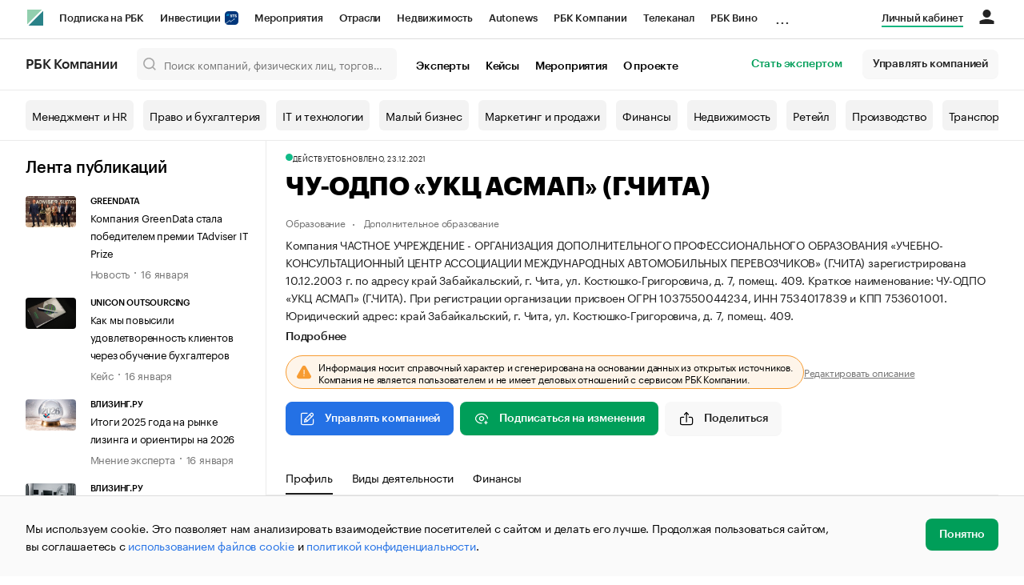

--- FILE ---
content_type: text/html; charset=utf-8
request_url: https://companies.rbc.ru/id/1037550044234-chu-chastnoe-uchrezhdenie-organizatsiya-dopolnitelnogo-professionalnogo-obrazovaniya-uchebno-konsultatsionnyij-tsentr-assotsiatsii-mezhdunarodnyih-avtomobilnyih-perevozchikov-gchita/
body_size: 20994
content:
<!doctype html>   <html lang="ru" prefix="og: http://ogp.me/ns#"><head><meta charset="UTF-8"><meta name="viewport" content="width=device-width,minimum-scale=1,maximum-scale=1,initial-scale=1,user-scalable=no"><meta name="msapplication-TileColor" content="#ffffff"><meta name="msapplication-TileImage" content="https://s.rbk.ru/v2_companies_static/assets/img/meta/mstile-144x144.webp"><meta name="msapplication-square70x70logo" content="https://s.rbk.ru/v2_companies_static/assets/img/meta/mstile-70x70.webp"><meta name="msapplication-square150x150logo" content="https://s.rbk.ru/v2_companies_static/assets/img/meta/mstile-150x150.webp"><meta name="msapplication-square310x310logo" content="https://s.rbk.ru/v2_companies_static/assets/img/meta/mstile-310x310.webp"><meta name="msapplication-wide310x150logo" content="https://s.rbk.ru/v2_companies_static/assets/img/meta/mstile-310x150.webp"><meta property="og:url" content="https://companies.rbc.ru/id/1037550044234-chu-chastnoe-uchrezhdenie-organizatsiya-dopolnitelnogo-professionalnogo-obrazovaniya-uchebno-konsultatsionnyij-tsentr-assotsiatsii-mezhdunarodnyih-avtomobilnyih-perevozchikov-gchita/"><link rel="shortcut icon" type="image/png" href="https://s.rbk.ru/v2_companies_static/assets/img/meta/favicon.webp"><link rel="apple-touch-icon" sizes="60x60" href="https://s.rbk.ru/v2_companies_static/assets/img/meta/apple-touch-icon-60x60.webp"><link rel="apple-touch-icon" sizes="76x76" href="https://s.rbk.ru/v2_companies_static/assets/img/meta/apple-touch-icon-76x76.webp"><link rel="apple-touch-icon" sizes="120x120" href="https://s.rbk.ru/v2_companies_static/assets/img/meta/apple-touch-icon-120x120.webp"><link rel="apple-touch-icon" sizes="152x152" href="https://s.rbk.ru/v2_companies_static/assets/img/meta/apple-touch-icon-152x152.webp"><link rel="apple-touch-icon" sizes="180x180" href="https://s.rbk.ru/v2_companies_static/assets/img/meta/apple-touch-icon-180x180.webp"><link rel="icon" type="image/png" sizes="192x192" href="https://s.rbk.ru/v2_companies_static/assets/img/meta/android-chrome-192x192.webp"><link rel="icon" type="image/png" sizes="512x512" href="https://s.rbk.ru/v2_companies_static/assets/img/meta/android-chrome-512x512.webp"><link rel="mask-icon" color="#707070" href="https://s.rbk.ru/v2_companies_static/assets/img/meta/safari-pinned-tab.svg"><meta property="twitter:card" content="summary_large_image"><meta property="og:site_name" content="РБК Компании"><meta property="og:locale" content="ru_RU"><meta property="twitter:image" content="https://s.rbk.ru/v2_companies_static/assets/img/meta/rbc-share.webp"><meta property="og:image" content="https://s.rbk.ru/v2_companies_static/assets/img/meta/rbc-share.webp"><meta property="og:image:secure_url" content="https://s.rbk.ru/v2_companies_static/assets/img/meta/rbc-share.webp"><style>@font-face {
  font-weight: 400;
  font-style: normal;
  font-family: 'KazimirText RBC';
  font-display: swap;
  src: url("https://s.rbk.ru/v2_companies_static/assets/fonts/KazimirTextRBC-Regular.woff2") format('woff2'),
    url("https://s.rbk.ru/v2_companies_static/assets/fonts/KazimirTextRBC-Regular.woff") format('woff'),
    url("https://s.rbk.ru/v2_companies_static/assets/fonts/KazimirTextRBC-Regular.ttf") format('ttf');
}
@font-face {
  font-weight: 500;
  font-style: normal;
  font-family: 'KazimirText RBC';
  font-display: swap;
  src: url("https://s.rbk.ru/v2_companies_static/assets/fonts/KazimirTextRBC-Medium.woff2") format('woff2'),
    url("https://s.rbk.ru/v2_companies_static/assets/fonts/KazimirTextRBC-Medium.woff") format('woff'),
    url("https://s.rbk.ru/v2_companies_static/assets/fonts/KazimirTextRBC-Medium.ttf") format('ttf');
}
@font-face {
  font-weight: 400;
  font-style: normal;
  font-family: 'Graphik RBC LC';
  font-display: swap;
  src: url("https://s.rbk.ru/v2_companies_static/assets/fonts/GraphikRBCLC-Regular.woff2") format('woff2'),
    url("https://s.rbk.ru/v2_companies_static/assets/fonts/GraphikRBCLC-Regular.woff") format('woff'),
    url("https://s.rbk.ru/v2_companies_static/assets/fonts/GraphikRBCLC-Regular.ttf") format('ttf');
}
@font-face {
  font-weight: 500;
  font-style: normal;
  font-family: 'Graphik RBC LC';
  font-display: swap;
  src: url("https://s.rbk.ru/v2_companies_static/assets/fonts/GraphikRBCLC-Medium.woff2") format('woff2'),
    url("https://s.rbk.ru/v2_companies_static/assets/fonts/GraphikRBCLC-Medium.woff") format('woff'),
    url("https://s.rbk.ru/v2_companies_static/assets/fonts/GraphikRBCLC-Medium.ttf") format('ttf');
}
@font-face {
  font-weight: 600;
  font-style: normal;
  font-family: 'Graphik RBC LC';
  font-display: swap;
  src: url("https://s.rbk.ru/v2_companies_static/assets/fonts/GraphikRBCLC-Semibold.woff2") format('woff2'),
    url("https://s.rbk.ru/v2_companies_static/assets/fonts/GraphikRBCLC-Semibold.woff") format('woff'),
    url("https://s.rbk.ru/v2_companies_static/assets/fonts/GraphikRBCLC-Semibold.ttf") format('ttf');
}
@font-face {
  font-weight: 700;
  font-style: normal;
  font-family: 'Graphik RBC LC';
  font-display: swap;
  src: url("https://s.rbk.ru/v2_companies_static/assets/fonts/GraphikRBCLC-Bold.woff2") format('woff2'),
    url("https://s.rbk.ru/v2_companies_static/assets/fonts/GraphikRBCLC-Bold.woff") format('woff'),
    url("https://s.rbk.ru/v2_companies_static/assets/fonts/GraphikRBCLC-Bold.ttf") format('ttf');
}
@font-face {
  font-weight: 900;
  font-style: normal;
  font-family: 'Graphik RBC LC';
  font-display: swap;
  src: url("https://s.rbk.ru/v2_companies_static/assets/fonts/GraphikRBCLC-Black.woff2") format('woff2'),
    url("https://s.rbk.ru/v2_companies_static/assets/fonts/GraphikRBCLC-Black.woff") format('woff');
}</style><meta name="og:type" content="website"><title>ЧУ-ОДПО «УКЦ АСМАП» (Г.ЧИТА) — Чита — ОГРН 1037550044234, ИНН 7534017839 — юридический адрес, контакты, телефон, гендиректор | РБК Компании</title><meta property="og:title" content="ЧУ-ОДПО «УКЦ АСМАП» (Г.ЧИТА)"><meta name="description" content="ЧУ-ОДПО «УКЦ АСМАП» (Г.ЧИТА) — Чита — ОГРН 1037550044234, ИНН 7534017839 — контакты, реквизиты, ОКВЭД, генеральный директор на РБК Компании"><meta property="og:description" content="ЧУ-ОДПО «УКЦ АСМАП» (Г.ЧИТА) — Чита — ОГРН 1037550044234, ИНН 7534017839 — контакты, реквизиты, ОКВЭД, генеральный директор на РБК Компании"> <link rel="amphtml" href="https://companies.rbc.ru/amp/ogrn/1037550044234/"><link rel="canonical" href="https://companies.rbc.ru/id/1037550044234-chu-chastnoe-uchrezhdenie-organizatsiya-dopolnitelnogo-professionalnogo-obrazovaniya-uchebno-konsultatsionnyij-tsentr-assotsiatsii-mezhdunarodnyih-avtomobilnyih-perevozchikov-gchita/">  <meta name="twitter:card" content="summary_large_image"><meta name="twitter:title" content="ЧУ-ОДПО «УКЦ АСМАП» (Г.ЧИТА) — профиль компании на РБК Компании"><meta name="twitter:description" content="Регистрационные данные, финансовые показатели, арбитраж и торговые марки компании «ЧУ-ОДПО «УКЦ АСМАП» (Г.ЧИТА)»."><meta name="twitter:image" content="https://s.rbk.ru/v2_companies_static/images/company-placeholder.svg"><meta name="twitter:url" content="https://companies.rbc.ru/id/1037550044234-chu-chastnoe-uchrezhdenie-organizatsiya-dopolnitelnogo-professionalnogo-obrazovaniya-uchebno-konsultatsionnyij-tsentr-assotsiatsii-mezhdunarodnyih-avtomobilnyih-perevozchikov-gchita/">  <script type="application/ld+json">{
  "@context": "https://schema.org",
  "@type": "BreadcrumbList",
  "itemListElement": [{
    "@type": "ListItem",
    "position": 1,
    "name": "✅РБК Компании",
    "item": {
      "@type": "WebPage",
      "@id": "https://companies.rbc.ru/#webpage",
      "url": "https://companies.rbc.ru/"
    }
  }, {
    "@type": "ListItem",
    "position": 2,
    "name": "✅Поиск по ОКВЭД",
    "item": {
      "@type": "WebPage",
      "@id": "https://companies.rbc.ru/okved/#webpage",
      "url": "https://companies.rbc.ru/okved/"
    }
  }]
}</script><script type="application/ld+json">{
  "@context": "https://schema.org",
  "@type": "Corporation",
  "name": "ЧУ\u002DОДПО «УКЦ АСМАП» (Г.ЧИТА)",
  "alternateName": "ЧАСТНОЕ УЧРЕЖДЕНИЕ \u002D ОРГАНИЗАЦИЯ ДОПОЛНИТЕЛЬНОГО ПРОФЕССИОНАЛЬНОГО ОБРАЗОВАНИЯ \u0022УЧЕБНО\u002DКОНСУЛЬТАЦИОННЫЙ ЦЕНТР АССОЦИАЦИИ МЕЖДУНАРОДНЫХ АВТОМОБИЛЬНЫХ ПЕРЕВОЗЧИКОВ\u0022 (Г.ЧИТА)",
  "url": "https://companies.rbc.ru/id/1037550044234-chu-chastnoe-uchrezhdenie-organizatsiya-dopolnitelnogo-professionalnogo-obrazovaniya-uchebno-konsultatsionnyij-tsentr-assotsiatsii-mezhdunarodnyih-avtomobilnyih-perevozchikov-gchita/",
  "logo": "https://s.rbk.ru/v2_companies_static/images/company-placeholder.svg",
  "foundingDate": "2003-12-10",
  "identifier": {
    "@type": "PropertyValue",
    "name": "ОГРН",
    "value": "1037550044234"
  },
  "taxID": "7534017839",
  "address": {
    "@type": "PostalAddress",
    "streetAddress": "край Забайкальский, г. Чита, ул. Костюшко\u002DГригоровича, д. 7, помещ. 409",
    "postalCode": "672000",
    "addressCountry": "RU"
  },
  
  
  
  "employee": {
    "@type": "Person",
    "name": "Лобан Павел Евгеньевич",
    "jobTitle": "Директор"
  },
  
  "knowsAbout": [
    "Образование профессиональное дополнительное",
    "Подготовка кадров высшей квалификации", "Обучение профессиональное"
  ]
}</script><script>var _tmr = window._tmr || (window._tmr = []);
_tmr.push({id: "3624869", type: "pageView", start: (new Date()).getTime()});
(function (d, w, id) {
  if (d.getElementById(id)) return;
  var ts = d.createElement("script");
  ts.type = "text/javascript";
  ts.async = true;
  ts.id = id;
  ts.src = "https://top-fwz1.mail.ru/js/code.js";
  var f = function () {
    var s = d.getElementsByTagName("script")[0];
    s.parentNode.insertBefore(ts, s);
  };
  if (w.opera == "[object Opera]") {
    d.addEventListener("DOMContentLoaded", f, false);
  } else {
    f();
  }
})(document, window, "tmr-code");</script><noscript><div><img src="https://top-fwz1.mail.ru/counter?id=3624869;js=na" style="position:absolute;left:-9999px;" alt="Top.Mail.Ru"></div></noscript><script>(function(m,e,t,r,i,k,a){m[i]=m[i]||function()
{(m[i].a=m[i].a||[]).push(arguments)}
;
m[i].l=1*new Date();k=e.createElement(t),a=e.getElementsByTagName(t)[0],k.async=1,k.src=r,a.parentNode.insertBefore(k,a)})
(window, document, "script", "https://mc.yandex.ru/metrika/tag.js", "ym");
ym(64895833, "init",
{ clickmap:true, trackLinks:true, accurateTrackBounce:true, webvisor:true, ecommerce:"dataLayer" }
);</script><noscript><div><img src="https://mc.yandex.ru/watch/64895833" style="position:absolute; left:-9999px;" alt=""></div></noscript><script>(function(e, x, pe, r, i, me, nt){
  e[i]=e[i]||function(){(e[i].a=e[i].a||[]).push(arguments)},
  me=x.createElement(pe),me.async=1,me.src=r,
  nt=x.getElementsByTagName(pe)[0],
  me.addEventListener('error',function(){
    function cb(t){t=t[t.length-1],'function'==typeof t&&t({flags:{}})};
    Array.isArray(e[i].a)&&e[i].a.forEach(cb);
    e[i]=function(){cb(arguments)}
  }),
  nt.parentNode.insertBefore(me,nt)
})
(window, document, 'script', 'https://abt.s3.yandex.net/expjs/latest/exp.js', 'ymab');
ymab('metrika.64895833', 'init');</script><script src="https://yandex.ru/ads/system/context.js" async></script><script>window.yaContextCb = window.yaContextCb</script><script>(function(win, doc, cb){
(win[cb] = win[cb] || []).push(function() {
try {
tnsCounterRbc_ru = new TNS.TnsCounter({
'account':'rbc_ru',
'tmsec': 'rbc_companies'
});
} catch(e){}
});
var tnsscript = doc.createElement('script');
tnsscript.type = 'text/javascript';
tnsscript.async = true;
tnsscript.src = ('https:' == doc.location.protocol ? 'https:' : 'http:') +
'//www.tns-counter.ru/tcounter.js';
var s = doc.getElementsByTagName('script')[0];
s.parentNode.insertBefore(tnsscript, s);
})(window, this.document,'tnscounter_callback');</script><noscript><img src="//www.tns-counter.ru/V13a****rbc_ru/ru/UTF-8/tmsec=rbc_companies/" width="0" height="0" alt=""></noscript><script src="https://www.googletagmanager.com/gtag/js?id=UA-8487723-22"></script><script>window.dataLayer = window.dataLayer || [];
function gtag(){dataLayer.push(arguments);}
gtag('js', new Date());
gtag('config', 'UA-8487723-22');
ga('create', 'UA-8487723-22', 'auto');</script><script id="login-url-data" type="application/json">"https://id.rbc.ru/?landing=rbccompanies\u0026project=rbccompanies"</script> <script id="static-url" type="application/json">"https://s.rbk.ru/v2_companies_static/"</script>                    <meta name="robots" content="index, follow"> <script id="company-images-json" type="application/json">[]</script> <script id="company-trademarks-data" type="application/json">[]</script> <script id="company-inn-data" type="application/json">"7534017839"</script> <script id="company-ogrn-data" type="application/json">"1037550044234"</script>  <script id="is-company-verified" type="application/json">false</script> <div class="info-card__icon-background"></div><div class="info-card__icon"><span class="tooltip-toggle" data-toggle="tooltip" data-placement="right" title="Эта компания не имеет представителя"><span class="icon icon__warning"></span></span></div><script defer="defer" src="https://s.rbk.ru/v2_companies_static/assets/js/common.a3a6a3d4449b015b49ca.js"></script><script defer="defer" src="https://s.rbk.ru/v2_companies_static/assets/js/app.0697cc57ed42558b5c9b.js"></script><script defer="defer" src="https://s.rbk.ru/v2_companies_static/assets/js/widgets.1dcd37363cd9f3a74e23.js"></script><link href="https://s.rbk.ru/v2_companies_static/assets/css/app.029839e647f8c7eb14b1.css" rel="stylesheet"><link href="https://s.rbk.ru/v2_companies_static/assets/css/widgets.029839e647f8c7eb14b1.css" rel="stylesheet"></head><body data-page-name="company_detail">     <div class="topline__padder"></div><div class="topline__wrapper" data-analytics-sticky-top="true"><div class="topline l-window js-topline js-filter-lock-block"><div class="topline__inner l-row"><div class="topline__left js-topline-left"><span class="topline__logo-block"><a class="topline__logo" href="https://rbc.ru" aria-label="РБК" style="background-image: url('https://s.rbk.ru/v10_rbcnews_static/common/current/images/logo.svg')"></a><a class="topline__title" href="https://companies.rbc.ru/">РБК Компании</a></span><a class="topline__project-logo js-topline-logo" href="/">Autonews</a><div class="topline__projects-wrap js-topline-first"><div class="topline__items-container js-topline-dropdown-container"><div class="topline__projects"><div class="topline__item-block js-topline-item"><a class="topline__item js-yandex-counter" href="https://pro.rbc.ru/?from=topline_main" data-yandex-name="from_topline" data-yandex-params="{url: &quot;https://pro.rbc.ru/?from=topline_main&quot;}">Подписка на РБК </div><div class="topline__item-block js-topline-item"><a class="topline__item js-yandex-counter" href="https://www.rbc.ru/quote?utm_source=topline" data-yandex-name="from_topline" data-yandex-params="{url: &quot;https://www.rbc.ru/quote?utm_source=topline&quot;}">Инвестиции <span class="topline__item__image-block"><img class="topline__item__image" src="https://s0.rbk.ru/v6_top_pics/media/img/5/64/347271065287645.svg" alt=""></span></a></div><div class="topline__item-block js-topline-item"><a class="topline__item js-yandex-counter" href="https://events.rbc.ru/?utm_source=topline" data-yandex-name="from_topline" data-yandex-params="{url: &quot;https://events.rbc.ru/?utm_source=topline&quot;}">Мероприятия </div><div class="topline__item-block js-topline-item"><a class="topline__item js-yandex-counter" href="https://www.rbc.ru/industries?utm_source=topline" data-yandex-name="from_topline" data-yandex-params="{url: &quot;https://www.rbc.ru/industries?utm_source=topline&quot;}">Отрасли </div><div class="topline__item-block js-topline-item"><a class="topline__item js-yandex-counter" href="https://realty.rbc.ru/?utm_source=topline" data-yandex-name="from_topline" data-yandex-params="{url: &quot;https://realty.rbc.ru/?utm_source=topline&quot;}">Недвижимость </div><div class="topline__item-block js-topline-item"><a class="topline__item js-yandex-counter" href="https://www.autonews.ru/?utm_source=topline" data-yandex-name="from_topline" data-yandex-params="{url: &quot;https://www.autonews.ru/?utm_source=topline&quot;}">Autonews </div><div class="topline__item-block js-topline-item"><a class="topline__item js-yandex-counter" href="https://companies.rbc.ru/?utm_source=topline" data-yandex-name="from_topline" data-yandex-params="{url: &quot;https://companies.rbc.ru/?utm_source=topline&quot;}">РБК Компании </div><div class="topline__item-block js-topline-item"><a class="topline__item js-yandex-counter" href="https://tv.rbc.ru/?utm_source=topline" data-yandex-name="from_topline" data-yandex-params="{url: &quot;https://tv.rbc.ru/?utm_source=topline&quot;}">Телеканал </div><div class="topline__item-block js-topline-item"><a class="topline__item js-yandex-counter" href="https://www.rbc.ru/wine?utm_source=rbc&amp;utm_medium=menu" data-yandex-name="from_topline" data-yandex-params="{url: &quot;https://www.rbc.ru/wine?utm_source=rbc&amp;utm_medium=menu&quot;}">РБК Вино </div><div class="topline__item-block js-topline-item"><a class="topline__item js-yandex-counter" href="https://sportrbc.ru/?utm_source=topline" data-yandex-name="from_topline" data-yandex-params="{url: &quot;https://sportrbc.ru/?utm_source=topline&quot;}">Спорт </div><div class="topline__item-block js-topline-item"><a class="topline__item js-yandex-counter" href="https://www.rbc.ru/story/education?from=topline_menu" data-yandex-name="from_topline" data-yandex-params="{url: &quot;https://www.rbc.ru/story/education?from=topline_menu&quot;}">РБК Образование </div><div class="topline__item-block js-topline-item"><a class="topline__item js-yandex-counter" href="https://www.rbc.ru/life?utm_source=topline" data-yandex-name="from_topline" data-yandex-params="{url: &quot;https://www.rbc.ru/life?utm_source=topline&quot;}">РБК Life </div><div class="topline__item-block js-topline-item"><a class="topline__item js-yandex-counter" href="https://trends.rbc.ru/trends/?utm_source=topline" data-yandex-name="from_topline" data-yandex-params="{url: &quot;https://trends.rbc.ru/trends/?utm_source=topline&quot;}">Тренды </div><div class="topline__item-block js-topline-item"><a class="topline__item js-yandex-counter" href="https://style.rbc.ru/visionaries/?utm_source=rbc_topline" data-yandex-name="from_topline" data-yandex-params="{url: &quot;https://style.rbc.ru/visionaries/?utm_source=rbc_topline&quot;}">Визионеры </div><div class="topline__item-block js-topline-item"><a class="topline__item js-yandex-counter" href="https://www.rbc.ru/national" data-yandex-name="from_topline" data-yandex-params="{url: &quot;https://www.rbc.ru/national&quot;}">Национальные проекты </div><div class="topline__item-block js-topline-item"><a class="topline__item js-yandex-counter" href="https://www.rbc.ru/gorod/?utm_source=topline" data-yandex-name="from_topline" data-yandex-params="{url: &quot;https://www.rbc.ru/gorod/?utm_source=topline&quot;}">Город </div><div class="topline__item-block js-topline-item"><a class="topline__item js-yandex-counter" href="https://style.rbc.ru/?utm_source=topline" data-yandex-name="from_topline" data-yandex-params="{url: &quot;https://style.rbc.ru/?utm_source=topline&quot;}">Стиль </div><div class="topline__item-block js-topline-item"><a class="topline__item js-yandex-counter" href="https://www.rbc.ru/crypto/?utm_source=topline" data-yandex-name="from_topline" data-yandex-params="{url: &quot;https://www.rbc.ru/crypto/?utm_source=topline&quot;}">Крипто </div><div class="topline__item-block js-topline-item"><a class="topline__item js-yandex-counter" href="https://spb.plus.rbc.ru/?utm_source=topline" data-yandex-name="from_topline" data-yandex-params="{url: &quot;https://spb.plus.rbc.ru/?utm_source=topline&quot;}">РБК Бизнес-среда </div><div class="topline__item-block js-topline-item"><a class="topline__item js-yandex-counter" href="https://www.rbc.ru/dc/?utm_source=topline" data-yandex-name="from_topline" data-yandex-params="{url: &quot;https://www.rbc.ru/dc/?utm_source=topline&quot;}">Дискуссионный клуб </div><div class="topline__item-block js-topline-item"><a class="topline__item js-yandex-counter" href="https://marketing.rbc.ru/?utm_source=topline" data-yandex-name="from_topline" data-yandex-params="{url: &quot;https://marketing.rbc.ru/?utm_source=topline&quot;}">Исследования </div><div class="topline__item-block js-topline-item"><a class="topline__item js-yandex-counter" href="https://ratings.ru/?utm_source=topline" data-yandex-name="from_topline" data-yandex-params="{url: &quot;https://ratings.ru/?utm_source=topline&quot;}">Кредитные рейтинги </div><div class="topline__item-block js-topline-item"><a class="topline__item js-yandex-counter" href="https://biztorg.ru/?utm_source=topline" data-yandex-name="from_topline" data-yandex-params="{url: &quot;https://biztorg.ru/?utm_source=topline&quot;}">Франшизы </div><div class="topline__item-block js-topline-item"><a class="topline__item js-yandex-counter" href="https://www.rbc.ru/newspaper/?utm_source=topline" data-yandex-name="from_topline" data-yandex-params="{url: &quot;https://www.rbc.ru/newspaper/?utm_source=topline&quot;}">Газета </div><div class="topline__item-block js-topline-item"><a class="topline__item js-yandex-counter" href="https://spbspecials.rbc.ru/?utm_source=topline" data-yandex-name="from_topline" data-yandex-params="{url: &quot;https://spbspecials.rbc.ru/?utm_source=topline&quot;}">Спецпроекты СПб </div><div class="topline__item-block js-topline-item"><a class="topline__item js-yandex-counter" href="https://spb-bc.rbc.ru/?utm_source=topline" data-yandex-name="from_topline" data-yandex-params="{url: &quot;https://spb-bc.rbc.ru/?utm_source=topline&quot;}">Конференции СПб </div><div class="topline__item-block js-topline-item"><a class="topline__item js-yandex-counter" href="https://specialists.ru/?utm_source=topline" data-yandex-name="from_topline" data-yandex-params="{url: &quot;https://specialists.ru/?utm_source=topline&quot;}">Спецпроекты </div><div class="topline__item-block js-topline-item"><a class="topline__item js-yandex-counter" href="https://corp.rescore.online/?utm_source=topline" data-yandex-name="from_topline" data-yandex-params="{url: &quot;https://corp.rescore.online/?utm_source=topline&quot;}">Проверка контрагентов </div><div class="topline__item-block js-topline-item"><a class="topline__item js-yandex-counter" href="https://esg-index.rbc.ru/" data-yandex-name="from_topline" data-yandex-params="{url: &quot;https://esg-index.rbc.ru/&quot;}">ESG-индекс </div><div class="topline__item-block js-topline-item"><a class="topline__item js-yandex-counter" href="https://www.rbc.ru/rubric/politics?utm_source=topline" data-yandex-name="from_topline" data-yandex-params="{url: &quot;https://www.rbc.ru/rubric/politics?utm_source=topline&quot;}">Политика </div><div class="topline__item-block js-topline-item"><a class="topline__item js-yandex-counter" href="https://www.rbc.ru/rubric/economics?utm_source=topline" data-yandex-name="from_topline" data-yandex-params="{url: &quot;https://www.rbc.ru/rubric/economics?utm_source=topline&quot;}">Экономика </div><div class="topline__item-block js-topline-item"><a class="topline__item js-yandex-counter" href="https://www.rbc.ru/rubric/business?utm_source=topline" data-yandex-name="from_topline" data-yandex-params="{url: &quot;https://www.rbc.ru/rubric/business?utm_source=topline&quot;}">Бизнес </div><div class="topline__item-block js-topline-item"><a class="topline__item js-yandex-counter" href="https://www.rbc.ru/rubric/technology_and_media?utm_source=topline" data-yandex-name="from_topline" data-yandex-params="{url: &quot;https://www.rbc.ru/rubric/technology_and_media?utm_source=topline&quot;}">Технологии и медиа </div><div class="topline__item-block js-topline-item"><a class="topline__item js-yandex-counter" href="https://www.rbc.ru/rubric/finances?utm_source=topline" data-yandex-name="from_topline" data-yandex-params="{url: &quot;https://www.rbc.ru/rubric/finances?utm_source=topline&quot;}">Финансы </div><div class="topline__item-block js-topline-item"><a class="topline__item js-yandex-counter" href="https://cash.rbc.ru/?utm_source=topline" data-yandex-name="from_topline" data-yandex-params="{url: &quot;https://cash.rbc.ru/?utm_source=topline&quot;}">Рынок наличной валюты </div></div></div><div class="topline__more"><div class="topline__dropdown"><a class="topline__dropdown__handle js-topline-dropdown" href="">...</a><div class="topline__dropdown__list js-topline-dropdown-list"><div class="topline__dropdown__list__inner js-topline-dropdown-list-inner"></div></div></div></div></div></div><div class="topline__right"><a class="topline__item topline__popup__submenu-item" href="https://companies.rbc.ru/cabinet/" rel="nofollow" data-analytics-category="personal_cabinet" data-analytics-click-event="personal_cabinet"><span class="topline__item_special-inner">Личный кабинет</span></a><div class="topline__menu"><div class="topline__menu__open js-topline-menu js-yandex-counter" data-yandex-name="click_hamburger"><span></span><span></span><span></span></div><div class="topline__menu__close js-topline-menu-close"><span></span><span></span></div></div><div class="topline__auth js-topline-profile-container" data-auth-origin="https://auth.rbc.ru/"><span class="topline__auth__link js-topline-profile-link"></span><div class="topline__auth-profile"><div class="topline__auth-profile-inner" id="auth-menu-anonymous"><div class="topline__auth-profile-section"><a class="topline__auth-profile-link js-paywall-login" href="https://id.rbc.ru/?landing=rbccompanies&amp;project=rbccompanies" rel="nofollow">Войти / Создать аккаунт</a></div><div class="topline__auth-profile-section"><a class="topline__auth-profile-link" href="/business-growth/">Поделиться новостью на РБК</a><a class="topline__auth-profile-link" href="/request/">Получить пробный доступ</a><a class="topline__auth-profile-link" href="/experts/about/">Стать экспертом</a></div></div><div class="js-topline-profile-menu topline__auth-profile-inner" id="auth-menu-logged-in" data-name="main"><div class="topline__auth-profile-section"><div class="js-topline-profile-wrap"><div class="js-topline-profile-menu-link topline__auth__profile__name" data-name="profile"><span class="topline__auth__profile__data js-topline-profile-data">Профиль</span></div></div></div><div class="topline__auth-profile-section"><a class="topline__auth-profile-link" href="/cabinet/">Мои компании и ИП</a><a class="topline__auth-profile-link" href="/cabinet/verification/companies/search/">Добавить компанию</a><a class="topline__auth-profile-link" href="/cabinet/verification/individuals/search/">Добавить ИП</a><a class="topline__auth-profile-link" href="/help/publications-guide/">Как подготовить публикацию</a><a class="topline__auth-profile-link" href="/help/experts/">Гайд для экспертов</a></div><div class="topline__auth-profile-section"><a class="topline__auth-profile-link" href="/business-growth/">Поделиться новостью на РБК</a><a class="topline__auth-profile-link" href="/request/">Получить пробный доступ</a><a class="topline__auth-profile-link" href="/experts/about/">Стать экспертом</a><a class="topline__auth-profile-link" href="/business-group/">Создать профиль ГК</a></div><div class="topline__auth-profile-section"><a class="topline__auth-profile-link" href="/about/">О проекте</a><a class="topline__auth-profile-link" href="/rules/">Правила сервиса</a><a class="topline__auth-profile-link" href="/feedback/">Написать в поддержку</a><a class="topline__auth-profile-link" href="/cabinet/logout/" rel="nofollow">Выход</a></div></div><div class="js-topline-profile-menu topline__auth-profile-inner" data-name="profile"><div class="topline__auth-profile-section"><div class="js-topline-profile-wrap"><div class="js-topline-profile-menu-link topline__auth__profile__name topline__auth__profile__name_sub" data-name="main"><span class="js-topline-profile-data">Профиль</span></div></div></div><div class="topline__auth-profile-section"><a class="topline__auth-profile-link" href="https://auth.rbc.ru/profile/settings/?back_uri=https%3A%2F%2Fcompanies.rbc.ru%2Fcompany-pdf%2F1247400013398%2F&amp;redirect_uri=https%3A%2F%2Fcompanies.rbc.ru%2Fcompany-pdf%2F1247400013398%2F" rel="nofollow">Настройки</a><a class="topline__auth-profile-link" href="https://pro.rbc.ru/profile?from=top_button" rel="nofollow">Подписка РБК Pro</a></div></div></div></div></div></div><div class="topline__popup js-topline-popup"><div class="topline__popup__inner js-topline-open-popup-content active"><div class="topline__popup__main-nav"><div class="topline__popup__menu__item topline__popup__menu__item_auth_no" id="mobile-auth-menu-anonymous" style="display: none;"><a class="topline__popup__main-link topline__popup__menu__data js-topline-profile-data js-paywall-login" href="https://id.rbc.ru/?landing=rbccompanies&amp;project=rbccompanies">Войти / Создать аккаунт</a></div><div class="topline__popup__menu__item topline__popup__menu__item_auth" id="mobile-auth-menu-logged-in" style="display: none;"><a class="topline__popup__main-link topline__popup__menu__data js-topline-profile-data js-topline-open-popup-link" href="https://auth.rbc.ru/profile/settings/?back_uri=https%3A%2F%2Fcompanies.rbc.ru%2Fcompany-pdf%2F1247400013398%2F&amp;redirect_uri=https%3A%2F%2Fcompanies.rbc.ru%2Fcompany-pdf%2F1247400013398%2F" data-content="auth">Профиль</a></div></div><div class="topline__popup__main-nav"><div class="topline__popup__submenu topline__popup__flex"><div class="topline__popup__submenu__wrap"><a class="topline__popup__submenu-item" href="https://companies.rbc.ru/business-growth/" rel="nofollow">Поделиться новостью на РБК</a></div><div class="topline__popup__submenu__wrap"><a class="topline__popup__submenu-item" href="https://companies.rbc.ru/about/">О проекте</a></div><div class="topline__popup__submenu__wrap"><a class="topline__popup__submenu-item" href="https://companies.rbc.ru/experts/about/">Эксперты</a></div><div class="topline__popup__submenu__wrap"><a class="topline__popup__submenu-item" href="https://companies.rbc.ru/cabinet/" rel="nofollow">Мои компании и ИП</a></div><div class="topline__popup__submenu__wrap"><a class="topline__popup__submenu-item js-topline-menu-close" href="https://companies.rbc.ru/request/">Получить пробный доступ</a></div></div></div><div class="topline__popup__submenu topline__popup__flex"><div class="topline__popup__submenu__wrap"><a class="topline__popup__submenu-item js-yandex-counter" href="https://tv.rbc.ru/?utm_source=topline" data-yandex-name="click_hamburger" data-yandex-params="{url: &quot;https://tv.rbc.ru/?utm_source=topline&quot;}">Телеканал</a></div><div class="topline__popup__submenu__wrap"><a class="topline__popup__submenu-item js-yandex-counter" href="https://www.rbc.ru/newspaper/?utm_source=topline" data-yandex-name="click_hamburger" data-yandex-params="{url: &quot;https://www.rbc.ru/newspaper/?utm_source=topline&quot;}">Газета</a></div><div class="topline__popup__submenu__wrap"><a class="topline__popup__submenu-item js-yandex-counter" href="https://trends.rbc.ru/trends/?utm_source=topline" data-yandex-name="click_hamburger" data-yandex-params="{url: &quot;https://trends.rbc.ru/trends/?utm_source=topline&quot;}">Тренды</a></div><div class="topline__popup__submenu__wrap"><a class="topline__popup__submenu-item js-yandex-counter" href="https://plus.rbc.ru/?utm_source=topline" data-yandex-name="click_hamburger" data-yandex-params="{url: &quot;https://plus.rbc.ru/?utm_source=topline&quot;}">РБК+</a></div><div class="topline__popup__submenu__wrap"><a class="topline__popup__submenu-item js-yandex-counter" href="https://pro.rbc.ru/" data-yandex-name="click_hamburger" data-yandex-params="{url: &quot;https://pro.rbc.ru/&quot;}">Pro</a></div><div class="topline__popup__submenu__wrap"><a class="topline__popup__submenu-item js-yandex-counter" href="https://quote.rbc.ru/?utm_source=topline" data-yandex-name="click_hamburger" data-yandex-params="{url: &quot;https://quote.rbc.ru/?utm_source=topline&quot;}">Инвестиции</a></div><div class="topline__popup__submenu__wrap"><a class="topline__popup__submenu-item js-yandex-counter" href="https://www.autonews.ru/?utm_source=topline" data-yandex-name="click_hamburger" data-yandex-params="{url: &quot;https://www.autonews.ru/?utm_source=topline&quot;}">Авто</a></div><div class="topline__popup__submenu__wrap"><a class="topline__popup__submenu-item js-yandex-counter" href="https://sportrbc.ru/?utm_source=topline" data-yandex-name="click_hamburger" data-yandex-params="{url: &quot;https://sportrbc.ru/?utm_source=topline&quot;}">Спорт</a></div><div class="topline__popup__submenu__wrap"><a class="topline__popup__submenu-item js-yandex-counter" href="https://realty.rbc.ru/?utm_source=topline" data-yandex-name="click_hamburger" data-yandex-params="{url: &quot;https://realty.rbc.ru/?utm_source=topline&quot;}">Недвижимость</a></div><div class="topline__popup__submenu__wrap"><a class="topline__popup__submenu-item js-yandex-counter" href="https://style.rbc.ru/?utm_source=topline" data-yandex-name="click_hamburger" data-yandex-params="{url: &quot;https://style.rbc.ru/?utm_source=topline&quot;}">Стиль</a></div><div class="topline__popup__submenu__wrap"><a class="topline__popup__submenu-item js-yandex-counter" href="https://www.rbc.ru/national" data-yandex-name="click_hamburger" data-yandex-params="{url: &quot;https://www.rbc.ru/national&quot;}">Национальные проекты</a></div><div class="topline__popup__submenu__wrap"><a class="topline__popup__submenu-item js-yandex-counter" href="https://www.rbc.ru/crypto/?utm_source=topline" data-yandex-name="click_hamburger" data-yandex-params="{url: &quot;https://www.rbc.ru/crypto/?utm_source=topline&quot;}">Крипто</a></div><div class="topline__popup__submenu__wrap"><a class="topline__popup__submenu-item js-yandex-counter" href="https://marketing.rbc.ru/?utm_source=topline" data-yandex-name="click_hamburger" data-yandex-params="{url: &quot;https://marketing.rbc.ru/?utm_source=topline&quot;}">Исследования</a></div><div class="topline__popup__submenu__wrap"><a class="topline__popup__submenu-item js-yandex-counter" href="https://ratings.ru/?utm_source=topline" data-yandex-name="click_hamburger" data-yandex-params="{url: &quot;https://ratings.ru/?utm_source=topline&quot;}">Кредитные рейтинги</a></div><div class="topline__popup__submenu__wrap"><a class="topline__popup__submenu-item js-yandex-counter" href="https://bc.rbc.ru/?utm_source=topline" data-yandex-name="click_hamburger" data-yandex-params="{url: &quot;https://bc.rbc.ru/?utm_source=topline&quot;}">Конференции</a></div><div class="topline__popup__submenu__wrap"><a class="topline__popup__submenu-item js-yandex-counter" href="https://www.rbc.ru/magazine/?utm_source=topline" data-yandex-name="click_hamburger" data-yandex-params="{url: &quot;https://www.rbc.ru/magazine/?utm_source=topline&quot;}">Журнал</a></div><div class="topline__popup__submenu__wrap"><a class="topline__popup__submenu-item js-yandex-counter" href="https://rescore.online/?utm_source=topline" data-yandex-name="click_hamburger" data-yandex-params="{url: &quot;https://rescore.online/?utm_source=topline&quot;}">Проверка контрагентов</a></div><div class="topline__popup__submenu__wrap"><a class="topline__popup__submenu-item js-yandex-counter" href="https://style.rbc.ru/health/?utm_source=rbc&amp;utm_medium=topline&amp;utm_campaign=health_button" data-yandex-name="topline_2"><span class="topline__item_special-inner">Здоровье</span></a></div><div class="topline__popup__submenu__wrap"><a class="topline__popup__submenu-item js-yandex-counter" href="https://www.rbc.ru/trends/industry/?utm_source=topline" data-yandex-name="topline_1"><span class="topline__item_special-inner">Индустрия 4.0</span></a></div></div></div><div class="topline__popup__inner js-topline-open-popup-content search"><div class="topline__popup__back js-topline-back">Главное меню</div><div class="topline__popup__search"><form class="topline__popup__search__form" action="https://realty.rbc.ru/search/"><input type="hidden" name="project" value="realty"><input class="topline__popup__search__button" type="submit" value="Найти"><div class="topline__popup__search__text"><div class="topline__popup__search__input-wrap"><input class="topline__popup__search__input js-search-input" name="query" autocomplete="off" value="" placeholder="Поиск по сайту"></div></div></form></div></div><div class="topline__popup__inner js-topline-open-popup-content auth"><div class="topline__popup__back js-topline-back">Главное меню</div><div class="topline__popup__inner-auth"><div class="topline__popup__item"><a class="topline__popup__link" href="https://auth.rbc.ru/profile/settings/?back_uri=https%3A%2F%2Fcompanies.rbc.ru%2Fcompany-pdf%2F1247400013398%2F&amp;redirect_uri=https%3A%2F%2Fcompanies.rbc.ru%2Fcompany-pdf%2F1247400013398%2F" rel="nofollow">Настройки</a></div><div class="topline__popup__item topline__popup__logined"><a class="topline__popup__link" href="https://pro.rbc.ru/profile?from=top_button" rel="nofollow">Подписка на РБК Pro</a></div><div class="topline__popup__item"><a class="topline__popup__link" href="/cabinet/logout/" rel="nofollow">Выход</a></div></div></div></div></div></div><div class="topbar__padder"></div><header class="topbar" data-analytics-sticky-top="true"> <div class="topbar__inner"><a class="topbar__brand" href="/">РБК Компании</a><div class="topbar__search"><div class="search-input-root topbar__form" style="flex: 1;"><span class="skeleton-box w-full h-[40px]"></span></div>   </div><nav class="topbar__nav"><a class="topbar__nav-link" href="/experts/">Эксперты</a><a class="topbar__nav-link" href="/cases/">Кейсы</a><a class="topbar__nav-link" href="/events/">Мероприятия</a><a class="topbar__nav-link" href="/about/">О проекте</a></nav><div class="topbar__links"><a class="btn btn--sm btn--transparent text-green-600 mr-[12px]" href="/experts/about/">Стать экспертом</a><a class="btn btn--sm btn--gray pl-[16px]" href="/request/">Управлять компанией</a></div></div></header><div class="tag-carousel__padder max-w-[var(--content-max-width)] m-auto"></div><div class="tag-carousel"> <div class="tag-carousel__inner"><div class="carousel w-full flex" id="carousel_9c37b00a"><div class="carousel__arrow carousel__arrow--prev"><span class="icon icon__left-arrow--white"></span></div><div class="swiper" data-swiper-config="{&quot;spaceBetween&quot;:12,&quot;slidesPerView&quot;:&quot;auto&quot;,&quot;breakpoints&quot;:{&quot;940&quot;:{&quot;slidesPerGroup&quot;:2}},&quot;navigation&quot;:{&quot;prevEl&quot;:&quot;#carousel_9c37b00a .carousel__arrow.carousel__arrow--prev&quot;,&quot;nextEl&quot;:&quot;#carousel_9c37b00a .carousel__arrow.carousel__arrow--next&quot;}}"><div class="swiper-wrapper"><div class="swiper-slide bg-gray-400 w-auto p-[8px] rounded-[6px]"><a href="/news/?category_filter=menedzhment-hr">Менеджмент и HR</a></div><div class="swiper-slide bg-gray-400 w-auto p-[8px] rounded-[6px]"><a href="/news/?category_filter=pravo-buhgalteriya">Право и бухгалтерия</a></div><div class="swiper-slide bg-gray-400 w-auto p-[8px] rounded-[6px]"><a href="/news/?category_filter=it-tehnologii">IT и технологии</a></div><div class="swiper-slide bg-gray-400 w-auto p-[8px] rounded-[6px]"><a href="/news/?category_filter=malyij-biznes">Малый бизнес</a></div><div class="swiper-slide bg-gray-400 w-auto p-[8px] rounded-[6px]"><a href="/news/?category_filter=marketing-prodazhi">Маркетинг и продажи</a></div><div class="swiper-slide bg-gray-400 w-auto p-[8px] rounded-[6px]"><a href="/news/?category_filter=finansyi">Финансы</a></div><div class="swiper-slide bg-gray-400 w-auto p-[8px] rounded-[6px]"><a href="/news/?category_filter=nedvizhimost">Недвижимость</a></div><div class="swiper-slide bg-gray-400 w-auto p-[8px] rounded-[6px]"><a href="/news/?category_filter=retejl">Ретейл</a></div><div class="swiper-slide bg-gray-400 w-auto p-[8px] rounded-[6px]"><a href="/news/?category_filter=proizvodstvo">Производство</a></div><div class="swiper-slide bg-gray-400 w-auto p-[8px] rounded-[6px]"><a href="/news/?category_filter=transport">Транспорт</a></div><div class="swiper-slide bg-gray-400 w-auto p-[8px] rounded-[6px]"><a href="/news/?category_filter=obrazovanie-razvitie">Образование и развитие</a></div><div class="swiper-slide bg-gray-400 w-auto p-[8px] rounded-[6px]"><a href="/news/?category_filter=krasota-zdorove">Красота и здоровье</a></div><div class="swiper-slide bg-gray-400 w-auto p-[8px] rounded-[6px]"><a href="/news/?category_filter=otdyih-dosug">Отдых и досуг</a></div><div class="swiper-slide bg-gray-400 w-auto p-[8px] rounded-[6px]"><a href="/news/?category_filter=obschestvo">Общество</a></div></div></div><div class="carousel__arrow carousel__arrow--next"><span class="icon icon__right-arrow--white"></span></div></div></div></div>       <div class="base-layout"><aside class="base-layout__sidebar"><div class="base-layout__sidebar-content">    <div class="news-feed"><div class="home-heading"><a class="home__title home__title--sm" href="/news/">Лента публикаций</a><a class="home-heading__link no-mobile--hidden" href="/news/">Все</a></div><div class="news-feed-container "><div class="">        <div class="companies-news-card companies-news-card--horizontal"><a class="companies-news-card__logo" href="/news/5NfGukgV8A/kompaniya-greendata-stala-pobeditelem-premii-tadviser-it-prize/"> <img class="companies-news-card__img" src="https://pics.rbc.ru/v2_companies_s3/resized/100xH/media/company_press_release_image/8c21d3f0-2f3b-421d-81e6-1e49d0529680.jpg" alt="Компания GreenData стала победителем премии TAdviser IT Prize" loading="lazy">  </a><div class="companies-news-card__body"><div> <a class="companies-news-card__name" href="https://companies.rbc.ru/id/1145958041900-greendata/"><span class="companies-news-card__company"> GreenData </span></a> <a class="companies-news-card__title" href="/news/5NfGukgV8A/kompaniya-greendata-stala-pobeditelem-premii-tadviser-it-prize/">Компания GreenData стала победителем премии TAdviser IT Prize</a><div class="companies-news-card__footer"><span>Новость</span><span>16&nbsp;января</span></div></div> </div></div>           <div class="companies-news-card companies-news-card--horizontal"><a class="companies-news-card__logo" href="/news/KxeBTx8i7n/kak-myi-povyisili-udovletvorennost-klientov-cherez-obuchenie-buhgalterov/"> <img class="companies-news-card__img" src="https://pics.rbc.ru/v2_companies_s3/resized/100xH/media/company_press_release_image/3e7dcb30-7f8f-40e8-84a8-256b4592ff8c.jpg" alt="Как мы повысили удовлетворенность клиентов через обучение бухгалтеров" loading="lazy">  </a><div class="companies-news-card__body"><div> <a class="companies-news-card__name" href="https://companies.rbc.ru/id/1057748140339-unicon-outsourcing/"><span class="companies-news-card__company"> Unicon Outsourcing </span></a> <a class="companies-news-card__title" href="/news/KxeBTx8i7n/kak-myi-povyisili-udovletvorennost-klientov-cherez-obuchenie-buhgalterov/">Как мы повысили удовлетворенность клиентов через обучение бухгалтеров</a><div class="companies-news-card__footer"><span>Кейс</span><span>16&nbsp;января</span></div></div> </div></div>           <div class="companies-news-card companies-news-card--horizontal"><a class="companies-news-card__logo" href="/news/qUG1I8cryv/itogi-2025-goda-na-ryinke-lizinga-i-orientiryi-na-2026/"> <img class="companies-news-card__img" src="https://pics.rbc.ru/v2_companies_s3/resized/100xH/media/company_press_release_image/1211ed87-2eca-425b-a931-0825e0c1f124.jpg" alt="Итоги 2025 года на рынке лизинга и ориентиры на 2026" loading="lazy">  </a><div class="companies-news-card__body"><div> <a class="companies-news-card__name" href="https://companies.rbc.ru/id/1173525027873-vlizingru/"><span class="companies-news-card__company"> ВЛИЗИНГ.РУ </span></a> <a class="companies-news-card__title" href="/news/qUG1I8cryv/itogi-2025-goda-na-ryinke-lizinga-i-orientiryi-na-2026/">Итоги 2025 года на рынке лизинга и ориентиры на 2026</a><div class="companies-news-card__footer"><span>Мнение эксперта</span><span>16&nbsp;января</span></div></div> </div></div>           <div class="companies-news-card companies-news-card--horizontal"><a class="companies-news-card__logo" href="/news/h8M2nWPlwk/klinika-semejnyij-doktor-kak-myi-obnovili-oborudovanie-s-pomoschyu-lizinga/"> <img class="companies-news-card__img" src="https://pics.rbc.ru/v2_companies_s3/resized/100xH/media/company_press_release_image/ed5e76d8-085b-4007-8cc1-0fe55d6652bb.jpg" alt="Медицинское оборудование для частной клиники в лизинг" loading="lazy">  </a><div class="companies-news-card__body"><div> <a class="companies-news-card__name" href="https://companies.rbc.ru/id/1173525027873-vlizingru/"><span class="companies-news-card__company"> ВЛИЗИНГ.РУ </span></a> <a class="companies-news-card__title" href="/news/h8M2nWPlwk/klinika-semejnyij-doktor-kak-myi-obnovili-oborudovanie-s-pomoschyu-lizinga/">Клиника «Семейный доктор»: как мы обновили оборудование с помощью лизинга</a><div class="companies-news-card__footer"><span>Клиентский кейс</span><span>16&nbsp;января</span></div></div> </div></div>           <div class="companies-news-card companies-news-card--horizontal"><a class="companies-news-card__logo" href="/news/uEDc9KBWUa/chto-daet-registratsiya-kompanii-v-uzbekistane/"> <img class="companies-news-card__img" src="https://pics.rbc.ru/v2_companies_s3/resized/100xH/media/company_press_release_image/2300980e-8ead-4f44-8f04-aba2c375ed45.jpg" alt="Что дает регистрация компании в Узбекистане" loading="lazy">  </a><div class="companies-news-card__body"><div> <a class="companies-news-card__name" href="https://companies.rbc.ru/id/1067746822516-gsl/"><span class="companies-news-card__company"> GSL </span></a> <a class="companies-news-card__title" href="/news/uEDc9KBWUa/chto-daet-registratsiya-kompanii-v-uzbekistane/">Что дает регистрация компании в Узбекистане</a><div class="companies-news-card__footer"><span>Мнение эксперта</span><span>16&nbsp;января</span></div></div> </div></div>           <div class="companies-news-card companies-news-card--horizontal"><a class="companies-news-card__logo" href="/news/Pqkm6nrgd1/effektivnoe-delegirovanie-zadach-kak-razgruzit-svoj-den/"> <img class="companies-news-card__img" src="https://pics.rbc.ru/v2_companies_s3/resized/100xH/media/company_press_release_image/286f4fe0-d376-4470-8fa2-bcb39b5ca307.jpg" alt="Эффективное делегирование задач: как разгрузить свой день" loading="lazy">  </a><div class="companies-news-card__body"><div> <a class="companies-news-card__name" href="https://companies.rbc.ru/id/1241200000590-gderabotaru/"><span class="companies-news-card__company"> GdeRabota.ru </span></a> <a class="companies-news-card__title" href="/news/Pqkm6nrgd1/effektivnoe-delegirovanie-zadach-kak-razgruzit-svoj-den/">Эффективное делегирование задач: как разгрузить свой день</a><div class="companies-news-card__footer"><span>Мнение эксперта</span><span>16&nbsp;января</span></div></div> </div></div>  <div class="adfox-banner__container relative mb-[20px] w-[300px] h-[600px] hidden md--block" id="adfox_d_sidebar"><div class="absolute top-1/2 left-1/2 -translate-x-1/2 -translate-y-1/2"><span class="icon icon__spinner animate-spin w-[40px] h-[40px]"></span></div></div>         <div class="companies-news-card companies-news-card--horizontal"><a class="companies-news-card__logo" href="/news/y8wB5kZQoT/sofinansirovanie-ot-logisticheskih-kompanij-fin-buster-ili-novyij-risk/"> <img class="companies-news-card__img" src="https://pics.rbc.ru/v2_companies_s3/resized/100xH/media/company_press_release_image/756b6982-8e51-4a63-ab78-9fa62ef7f959.jpg" alt="Софинансирование от логистических компаний: фин бустер или новый риск" loading="lazy">  </a><div class="companies-news-card__body"><div> <a class="companies-news-card__name" href="https://companies.rbc.ru/id/1147746890653-byuro-mezhdunarodnyih-proektnyih-postavok-kastom/"><span class="companies-news-card__company"> Бюро международных проектных поставок «КАСТОМ» </span></a> <a class="companies-news-card__title" href="/news/y8wB5kZQoT/sofinansirovanie-ot-logisticheskih-kompanij-fin-buster-ili-novyij-risk/">Софинансирование от логистических компаний: фин бустер или новый риск</a><div class="companies-news-card__footer"><span>Мнение эксперта</span><span>16&nbsp;января</span></div></div> </div></div>           <div class="companies-news-card companies-news-card--horizontal"><a class="companies-news-card__logo" href="/news/Feu01YJn5i/kontsern-rusich-postroit-biznes-tsentr-klassa-a-na-zapade-moskvyi/"> <img class="companies-news-card__img" src="https://pics.rbc.ru/v2_companies_s3/resized/100xH/media/company_press_release_image/7b7b74d0-f1fd-4e5c-adbb-ca12d9b148ad.jpg" alt="Концерн «РУСИЧ» построит бизнес-центр класса А на западе Москвы" loading="lazy">  </a><div class="companies-news-card__body"><div> <a class="companies-news-card__name" href="https://companies.rbc.ru/id/1127747276524-kontsern-rusich/"><span class="companies-news-card__company"> Концерн «РУСИЧ» </span></a> <a class="companies-news-card__title" href="/news/Feu01YJn5i/kontsern-rusich-postroit-biznes-tsentr-klassa-a-na-zapade-moskvyi/">Концерн «РУСИЧ» построит бизнес-центр класса А на западе Москвы</a><div class="companies-news-card__footer"><span>Новость</span><span>16&nbsp;января</span></div></div> </div></div>           <div class="companies-news-card companies-news-card--horizontal"><a class="companies-news-card__logo" href="/news/ha6I9Pngvu/razvitie-sotrudnikov-kak-chast-hr-strategii-kompanii/"> <img class="companies-news-card__img" src="https://pics.rbc.ru/v2_companies_s3/resized/100xH/media/company_press_release_image/56b72a94-1cd5-4571-b6d3-c2729167c60a.jpg" alt="Развитие сотрудников как часть HR-стратегии компании" loading="lazy">  </a><div class="companies-news-card__body"><div> <a class="companies-news-card__name" href="https://companies.rbc.ru/id/1187847192323-ooo-uk-jes/"><span class="companies-news-card__company"> ООО «УК ЙЕС» </span></a> <a class="companies-news-card__title" href="/news/ha6I9Pngvu/razvitie-sotrudnikov-kak-chast-hr-strategii-kompanii/">Развитие сотрудников как часть HR-стратегии компании</a><div class="companies-news-card__footer"><span>Мнение эксперта</span><span>16&nbsp;января</span></div></div> </div></div>           <div class="companies-news-card companies-news-card--horizontal"><a class="companies-news-card__logo" href="/news/qcYZC8Xjgr/chto-daet-vizovoe-soprovozhdenie-sotrudnikov/"> <img class="companies-news-card__img" src="https://pics.rbc.ru/v2_companies_s3/resized/100xH/media/company_press_release_image/8738edd3-c62c-48f3-9ade-e774c0949b35.jpg" alt="Что дает визовое сопровождение сотрудников" loading="lazy">  </a><div class="companies-news-card__body"><div> <a class="companies-news-card__name" href="https://companies.rbc.ru/id/1077758118063-agentstvo-avia-tsentr/"><span class="companies-news-card__company"> Агентство АВИА ЦЕНТР </span></a> <a class="companies-news-card__title" href="/news/qcYZC8Xjgr/chto-daet-vizovoe-soprovozhdenie-sotrudnikov/">Что дает визовое сопровождение сотрудников</a><div class="companies-news-card__footer"><span>Мнение эксперта</span><span>16&nbsp;января</span></div></div> </div></div>           <div class="companies-news-card companies-news-card--horizontal"><a class="companies-news-card__logo" href="/news/paFFIw733S/neproportsionalnoe-raspredelenie-v-it-kak-izbezhat-nalogovyih-riskov/"> <img class="companies-news-card__img" src="https://pics.rbc.ru/v2_companies_s3/resized/100xH/media/company_press_release_image/99be6430-56ca-40fc-8fa9-7646873fcc49.jpg" alt="Непропорциональное распределение в ИТ: как избежать налоговых рисков" loading="lazy">  </a><div class="companies-news-card__body"><div> <a class="companies-news-card__name" href="https://companies.rbc.ru/id/1167746282857-lchlegal/"><span class="companies-news-card__company"> LCH.LEGAL </span></a> <a class="companies-news-card__title" href="/news/paFFIw733S/neproportsionalnoe-raspredelenie-v-it-kak-izbezhat-nalogovyih-riskov/">Непропорциональное распределение в ИТ: как избежать налоговых рисков</a><div class="companies-news-card__footer"><span>Мнение эксперта</span><span>16&nbsp;января</span></div></div> </div></div>           <div class="companies-news-card companies-news-card--horizontal"><a class="companies-news-card__logo" href="/news/z5sghF9Tdf/alfa-bank-zapustil-novuyu-funktsiyu-brendirovaniya-v-alfa-biznes/"> <img class="companies-news-card__img" src="https://pics.rbc.ru/v2_companies_s3/resized/100xH/media/company_press_release_image/b96d977f-f375-415d-8faa-e326515cd0fe.jpg" alt="Альфа-Банк запустил новую функцию брендирования в Альфа-Бизнес" loading="lazy">  </a><div class="companies-news-card__body"><div> <a class="companies-news-card__name" href="https://companies.rbc.ru/id/1027700067328-alfa-bank/"><span class="companies-news-card__company"> Альфа-Банк </span></a> <a class="companies-news-card__title" href="/news/z5sghF9Tdf/alfa-bank-zapustil-novuyu-funktsiyu-brendirovaniya-v-alfa-biznes/">Альфа-Банк запустил новую функцию брендирования в Альфа-Бизнес</a><div class="companies-news-card__footer"><span>Новость</span><span>16&nbsp;января</span></div></div> </div></div>           <div class="companies-news-card companies-news-card--horizontal"><a class="companies-news-card__logo" href="/news/YtXradMdYC/faba-prodemonstrirovala-samarskim-predprinimatelyam-kak-zaschischat-biznes/"> <img class="companies-news-card__img" src="https://pics.rbc.ru/v2_companies_s3/resized/100xH/media/company_press_release_image/1ca7a977-17c2-45c3-8bab-40ac3cbde1ec.jpg" alt="ФАБА продемонстрировала самарским предпринимателям, как защищать бизнес" loading="lazy">  </a><div class="companies-news-card__body"><div> <a class="companies-news-card__name" href="https://companies.rbc.ru/id/1237200022179-faba-platinum/"><span class="companies-news-card__company"> ФАБА «ПЛАТИНУМ» </span></a> <a class="companies-news-card__title" href="/news/YtXradMdYC/faba-prodemonstrirovala-samarskim-predprinimatelyam-kak-zaschischat-biznes/">ФАБА продемонстрировала самарским предпринимателям, как защищать бизнес</a><div class="companies-news-card__footer"><span>Новость</span><span>16&nbsp;января</span></div></div> </div></div>           <div class="companies-news-card companies-news-card--horizontal"><a class="companies-news-card__logo" href="/news/HndlZa1Zwk/kaspersky-predstavila-prognoz-kiberugroz-dlya-telekoma-v-2026-godu/"> <img class="companies-news-card__img" src="https://pics.rbc.ru/v2_companies_s3/resized/100xH/media/company_press_release_image/c3232c79-be8a-43ba-b491-0584e030a640.jpg" alt="Kaspersky представила прогноз киберугроз для телекома в 2026 году" loading="lazy">  </a><div class="companies-news-card__body"><div> <a class="companies-news-card__name" href="https://companies.rbc.ru/id/1027739867473-laboratoriya-kasperskogo/"><span class="companies-news-card__company"> «Лаборатория Касперского» </span></a> <a class="companies-news-card__title" href="/news/HndlZa1Zwk/kaspersky-predstavila-prognoz-kiberugroz-dlya-telekoma-v-2026-godu/">Kaspersky представила прогноз киберугроз для телекома в 2026 году</a><div class="companies-news-card__footer"><span>Новость</span><span>16&nbsp;января</span></div></div> </div></div>           <div class="companies-news-card companies-news-card--horizontal"><a class="companies-news-card__logo" href="/news/izURQjY0p2/zakat-lizingovyih-fabrik-pochemu-massovaya-model-bolshe-ne-rabotaet/"> <img class="companies-news-card__img" src="https://pics.rbc.ru/v2_companies_s3/resized/100xH/media/company_press_release_image/d55df898-a034-43e0-a045-462d1c540b75.jpg" alt="Закат лизинговых фабрик: почему массовая модель больше не работает" loading="lazy">  </a><div class="companies-news-card__body"><div> <a class="companies-news-card__name" href="https://companies.rbc.ru/id/1103925026083-lk-prussiya/"><span class="companies-news-card__company"> ЛК Пруссия </span></a> <a class="companies-news-card__title" href="/news/izURQjY0p2/zakat-lizingovyih-fabrik-pochemu-massovaya-model-bolshe-ne-rabotaet/">Закат лизинговых фабрик: почему массовая модель больше не работает</a><div class="companies-news-card__footer"><span>Мнение эксперта</span><span>16&nbsp;января</span></div></div> </div></div>           <div class="companies-news-card companies-news-card--horizontal"><a class="companies-news-card__logo" href="/news/gVEJ1jzTxl/kogda-u-detej-bolyat-nogi-chto-vazhno-znat-roditelyam/"> <img class="companies-news-card__img" src="https://pics.rbc.ru/v2_companies_s3/resized/100xH/media/company_press_release_image/15cc49c3-504a-47e5-9cea-78dbb53f1621.jpg" alt="Когда у детей болят ноги. Что важно знать родителям" loading="lazy">  </a><div class="companies-news-card__body"><div> <a class="companies-news-card__name" href="https://companies.rbc.ru/id/1055005934895-podiatr/"><span class="companies-news-card__company"> Подиатр </span></a> <a class="companies-news-card__title" href="/news/gVEJ1jzTxl/kogda-u-detej-bolyat-nogi-chto-vazhno-znat-roditelyam/">Когда у детей болят ноги. Что важно знать родителям</a><div class="companies-news-card__footer"><span>Мнение эксперта</span><span>16&nbsp;января</span></div></div> </div></div>           <div class="companies-news-card companies-news-card--horizontal"><a class="companies-news-card__logo" href="/news/bjqbOiFL5n/upside-development-prinyala-uchastie-v-dokumentalnom-filme-forbes/"> <img class="companies-news-card__img" src="https://pics.rbc.ru/v2_companies_s3/resized/100xH/media/company_press_release_image/8b372b9e-25e8-4d9c-bd54-1475384000ec.jpg" alt="Управляющий партнер Upside Development в первом документальном фильме Forbes «Москва – город будущего»" loading="lazy">  </a><div class="companies-news-card__body"><div> <a class="companies-news-card__name" href="https://companies.rbc.ru/id/1207700405000-upside-development/"><span class="companies-news-card__company"> Upside Development </span></a> <a class="companies-news-card__title" href="/news/bjqbOiFL5n/upside-development-prinyala-uchastie-v-dokumentalnom-filme-forbes/">Upside Development приняла участие в документальном фильме Forbes</a><div class="companies-news-card__footer"><span>Новость</span><span>16&nbsp;января</span></div></div> </div></div>           <div class="companies-news-card companies-news-card--horizontal"><a class="companies-news-card__logo" href="/news/N3Xrv8p5rh/ot-katkov-do-teatrov-gde-i-kak-rossiyane-provodili-novogodnie-kanikulyi/"> <img class="companies-news-card__img" src="https://pics.rbc.ru/v2_companies_s3/resized/100xH/media/company_press_release_image/a11c52e3-c8e4-416e-9100-f33597690866.jpg" alt="Катание на катке" loading="lazy">  </a><div class="companies-news-card__body"><div> <a class="companies-news-card__name" href="https://companies.rbc.ru/id/1237700617428-nao-ao-opd-fteh/"><span class="companies-news-card__company"> АО ОПД «ФТЕХ» </span></a> <a class="companies-news-card__title" href="/news/N3Xrv8p5rh/ot-katkov-do-teatrov-gde-i-kak-rossiyane-provodili-novogodnie-kanikulyi/">От катков до театров: где и как россияне проводили новогодние каникулы</a><div class="companies-news-card__footer"><span>Новость</span><span>16&nbsp;января</span></div></div> </div></div>           <div class="companies-news-card companies-news-card--horizontal"><a class="companies-news-card__logo" href="/news/MKpMUX5dlG/sport---norma-zhizni-osobennosti-pr-prodvizheniya-massovogo-sporta-v-smi/"> <img class="companies-news-card__img" src="https://pics.rbc.ru/v2_companies_s3/resized/100xH/media/company_press_release_image/93783e24-665f-4395-bd4b-f31aa7005dcb.jpg" alt="Спорт - норма жизни" loading="lazy">  </a><div class="companies-news-card__body"><div> <a class="companies-news-card__name" href="https://companies.rbc.ru/id/1207800147642-strategicheskie-kommunikatsii/"><span class="companies-news-card__company"> Стратегические коммуникации </span></a> <a class="companies-news-card__title" href="/news/MKpMUX5dlG/sport---norma-zhizni-osobennosti-pr-prodvizheniya-massovogo-sporta-v-smi/">Спорт — норма жизни: особенности PR продвижения массового спорта в СМИ</a><div class="companies-news-card__footer"><span>Кейс</span><span>16&nbsp;января</span></div></div> </div></div>           <div class="companies-news-card companies-news-card--horizontal"><a class="companies-news-card__logo" href="/news/igLxB7nsf9/r-vision-i-bizone-obedinili-silyi-dlya-uskorennogo-obnaruzheniya-kiberugroz/"> <img class="companies-news-card__img" src="https://pics.rbc.ru/v2_companies_s3/resized/100xH/media/company_press_release_image/e98047c3-4fa0-43c9-9dc9-089d637b21e6.jpg" alt="R-Vision и BI.ZONE объединили силы для ускоренного обнаружения киберугроз" loading="lazy">  </a><div class="companies-news-card__body"><div> <a class="companies-news-card__name" href="https://companies.rbc.ru/id/1157746429961-ooo-r-vizhn/"><span class="companies-news-card__company"> ООО «Р-ВИЖН» </span></a> <a class="companies-news-card__title" href="/news/igLxB7nsf9/r-vision-i-bizone-obedinili-silyi-dlya-uskorennogo-obnaruzheniya-kiberugroz/">R-Vision и BI.ZONE объединили силы для ускоренного обнаружения киберугроз</a><div class="companies-news-card__footer"><span>Новость</span><span>16&nbsp;января</span></div></div> </div></div>   </div></div><a class="btn btn--md btn--gray w-full" href="/news/">Все публикации</a></div></div></aside><main class="base-layout__main"><div class="base-layout__headline"><div class="adfox-banner__container relative w-[300px] h-[250px] md--hidden" id="adfox_m_top"><div class="absolute top-1/2 left-1/2 -translate-x-1/2 -translate-y-1/2"><span class="icon icon__spinner animate-spin w-[40px] h-[40px]"></span></div></div><div class="adfox-banner__container relative w-full h-[250px] hidden md--block" id="adfox_d_billboard"><div class="absolute top-1/2 left-1/2 -translate-x-1/2 -translate-y-1/2"><span class="icon icon__spinner animate-spin w-[40px] h-[40px]"></span></div></div> <div class="company-headline"><div class="company-headline__info"><span class="company-status-badge company-status-badge--green">Действует</span> <span class="company-headline__status">Обновлено, 23.12.2021</span></div>   <div class="company-headline__name mb-[16px]"><h1 class="company-headline__title"><span title="ЧАСТНОЕ УЧРЕЖДЕНИЕ - ОРГАНИЗАЦИЯ ДОПОЛНИТЕЛЬНОГО ПРОФЕССИОНАЛЬНОГО ОБРАЗОВАНИЯ «УЧЕБНО-КОНСУЛЬТАЦИОННЫЙ ЦЕНТР АССОЦИАЦИИ МЕЖДУНАРОДНЫХ АВТОМОБИЛЬНЫХ ПЕРЕВОЗЧИКОВ» (Г.ЧИТА)">ЧУ-ОДПО «УКЦ АСМАП» (Г.ЧИТА)</span></h1><span class="company-headline__verified"></span> </div> <div class="category-breadcrumb">   <a class="category-breadcrumb__item" href="/category/575-obrazovanie/">Образование</a>  <a class="category-breadcrumb__item" href="/category/736-obrazovanie_dopolnitelnoe/">Дополнительное образование</a> </div>  <div class="company-headline__text mt-[8px] mobile--mt-[16px]" style="margin-bottom: 0; color: var(--black-900); font-size: 14px; font-weight: 400; font-style: normal; line-height: 22px;">   Компания ЧАСТНОЕ УЧРЕЖДЕНИЕ - ОРГАНИЗАЦИЯ ДОПОЛНИТЕЛЬНОГО ПРОФЕССИОНАЛЬНОГО ОБРАЗОВАНИЯ «УЧЕБНО-КОНСУЛЬТАЦИОННЫЙ ЦЕНТР АССОЦИАЦИИ МЕЖДУНАРОДНЫХ АВТОМОБИЛЬНЫХ ПЕРЕВОЗЧИКОВ» (Г.ЧИТА)  зарегистрирована 10.12.2003 г.  по адресу край Забайкальский, г. Чита, ул. Костюшко-Григоровича, д. 7, помещ. 409.  <br><br>Краткое наименование: ЧУ-ОДПО «УКЦ АСМАП» (Г.ЧИТА). <br><br>При регистрации организации присвоен ОГРН 1037550044234, ИНН 7534017839  и КПП 753601001. <br>Юридический адрес: край Забайкальский, г. Чита, ул. Костюшко-Григоровича, д. 7, помещ. 409.  </div><a class="company-headline__summary" href="#general" data-toggle="tab" role="tab" data-scroll-to="#description">Подробнее</a><div class="unverified-badge__container"><a class="unverified-badge" id="analytics-autogenerated-text-js" href="/request/" data-ogrn="1037550044234"><span class="icon icon__warning company-headline__warning"></span><span> Информация носит справочный характер и сгенерирована на основании данных из открытых источников.<br>Компания не является пользователем и не имеет деловых отношений с сервисом РБК Компании. </span></a><a class="company-headline__link" id="analytics-edit-description-js" href="/request/" data-ogrn="1037550044234">Редактировать описание</a></div> <div class="company-headline__btns"><a class="btn btn--md btn--blue" id="analytics-manage-js" href="/request/" data-ogrn="1037550044234"><span class="icon icon__edit"></span>Управлять компанией</a><div class="lg--flex" id="company-actions-widget"></div><div class="dropdown share-button"><button class="btn btn--md btn--gray" type="button" id="share-button" aria-haspopup="true" aria-expanded="false" data-toggle="dropdown"><span class="icon icon__share"></span><span>Поделиться</span></button><div class="dropdown-menu" aria-labelledby="share-button"><a class="btn btn--md" href="mailto:?subject=РБК Компании: ЧАСТНОЕ УЧРЕЖДЕНИЕ - ОРГАНИЗАЦИЯ ДОПОЛНИТЕЛЬНОГО ПРОФЕССИОНАЛЬНОГО ОБРАЗОВАНИЯ &quot;УЧЕБНО-КОНСУЛЬТАЦИОННЫЙ ЦЕНТР АССОЦИАЦИИ МЕЖДУНАРОДНЫХ АВТОМОБИЛЬНЫХ ПЕРЕВОЗЧИКОВ&quot; (Г.ЧИТА)&amp;body=Здравствуйте, посмотрите на профиль компании ЧАСТНОЕ УЧРЕЖДЕНИЕ - ОРГАНИЗАЦИЯ ДОПОЛНИТЕЛЬНОГО ПРОФЕССИОНАЛЬНОГО ОБРАЗОВАНИЯ &quot;УЧЕБНО-КОНСУЛЬТАЦИОННЫЙ ЦЕНТР АССОЦИАЦИИ МЕЖДУНАРОДНЫХ АВТОМОБИЛЬНЫХ ПЕРЕВОЗЧИКОВ&quot; (Г.ЧИТА) на РБК.
        %0D%0A%0D%0A
        https://companies.rbc.ru/id/1037550044234-chu-chastnoe-uchrezhdenie-organizatsiya-dopolnitelnogo-professionalnogo-obrazovaniya-uchebno-konsultatsionnyij-tsentr-assotsiatsii-mezhdunarodnyih-avtomobilnyih-perevozchikov-gchita/
    ">Отправить по почте</a><a class="btn btn--md share-button-url-copy-js">Скопировать ссылку</a></div></div></div></div><div class="company-navbar"><nav class="nav company-navbar__nav" id="object-nav"><div class="nav__links" role="tablist" data-prevent-page-scrolling> <a class="tab active" href="#general" data-toggle="tab" role="tab">Профиль</a>     <a class="tab" href="#okved" data-toggle="tab" role="tab">Виды деятельности</a> <a class="tab" href="#finance" data-toggle="tab" role="tab">Финансы</a>    </div><span class="nav-dropdown" style="visibility: hidden"><span class="nav-dropdown__toggle" id="object-nav-dropdown-toggle" data-toggle="dropdown" aria-expanded="false"><div class="icon icon__menu"><div class="dropdown-menu nav-dropdown__links" id="object-nav-dropdown" aria-labelledby="object-nav-dropdown-toggle" data-prevent-page-scrolling></div></div></span></span></nav></div></div><div class="base-layout__grid"><div class="base-layout__content">     <div class="company-detail__content"><div class="tab-pane active" id="general" role="tabpanel"><div class="flex flex-col gap-[32px]">     <div class="company-detail-block"><h2 class="company-detail-block__title">Профиль</h2><div class="company-detail-block__container grid-cols-1 mobile--grid-cols-1"><div class="company-detail-block__item company-detail-block__item--label-left"><div class="company-detail-block__item-label">Дата регистрации</div><div class="company-detail-block__item-inner-container">10 декабря 2003</div></div><div class="company-detail-block__item company-detail-block__item--label-left"><div class="company-detail-block__item-label">Уставной капитал</div><div class="company-detail-block__item-inner-container"> &mdash; </div></div><div class="company-detail-block__item company-detail-block__item--label-left"><div class="company-detail-block__item-label">Юридический адрес</div><div class="company-detail-block__item-inner-container"><span class="copy-text">край Забайкальский, г. Чита, ул. Костюшко-Григоровича, д. 7, помещ. 409 <span class="copy-text__icon copy-text-js icon icon__copy" data-placement="top" data-toggle="popover" data-container="body" data-content="Скопировано!" data-text="край Забайкальский, г. Чита, ул. Костюшко-Григоровича, д. 7, помещ. 409"></span></span></div></div><div class="company-detail-block__item company-detail-block__item--label-left"><div class="company-detail-block__item-label">ОГРН</div><div class="company-detail-block__item-inner-container"><span class="copy-text">1037550044234 <span class="copy-text__icon copy-text-js icon icon__copy" data-placement="top" data-toggle="popover" data-container="body" data-content="Скопировано!" data-text="1037550044234"></span></span></div></div><div class="company-detail-block__item company-detail-block__item--label-left"><div class="company-detail-block__item-label">ИНН</div><div class="company-detail-block__item-inner-container"><span class="copy-text">7534017839 <span class="copy-text__icon copy-text-js icon icon__copy" data-placement="top" data-toggle="popover" data-container="body" data-content="Скопировано!" data-text="7534017839"></span></span></div></div><div class="company-detail-block__item company-detail-block__item--label-left"><div class="company-detail-block__item-label">КПП</div><div class="company-detail-block__item-inner-container"><span class="copy-text">753601001 <span class="copy-text__icon copy-text-js icon icon__copy" data-placement="top" data-toggle="popover" data-container="body" data-content="Скопировано!" data-text="753601001"></span></span></div></div></div></div><div class="company-detail-block"><h2 class="company-detail-block__title">Коды статистики</h2><div class="company-detail-block__container grid-cols-1 mobile--grid-cols-1"><div class="company-detail-block__item company-detail-block__item--label-left"><div class="company-detail-block__item-label">ОКПО</div><div class="company-detail-block__item-inner-container"><span class="copy-text">71052101 <span class="copy-text__icon copy-text-js icon icon__copy" data-placement="top" data-toggle="popover" data-container="body" data-content="Скопировано!" data-text="71052101"></span></span></div></div><div class="company-detail-block__item company-detail-block__item--label-left"><div class="company-detail-block__item-label">ОКАТО</div><div class="company-detail-block__item-inner-container"><span class="copy-text">76401373000 <span class="copy-text__icon copy-text-js icon icon__copy" data-placement="top" data-toggle="popover" data-container="body" data-content="Скопировано!" data-text="76401373000"></span></span></div></div><div class="company-detail-block__item company-detail-block__item--label-left"><div class="company-detail-block__item-label">ОКТМО</div><div class="company-detail-block__item-inner-container"><span class="copy-text">76701000001 <span class="copy-text__icon copy-text-js icon icon__copy" data-placement="top" data-toggle="popover" data-container="body" data-content="Скопировано!" data-text="76701000001"></span></span></div></div><div class="company-detail-block__item company-detail-block__item--label-left"><div class="company-detail-block__item-label">ОКФС</div><div class="company-detail-block__item-inner-container"><span class="copy-text">16 <span class="copy-text__icon copy-text-js icon icon__copy" data-placement="top" data-toggle="popover" data-container="body" data-content="Скопировано!" data-text="16"></span></span></div></div><div class="company-detail-block__item company-detail-block__item--label-left"><div class="company-detail-block__item-label">ОКОГУ</div><div class="company-detail-block__item-inner-container"><span class="copy-text">4210014 <span class="copy-text__icon copy-text-js icon icon__copy" data-placement="top" data-toggle="popover" data-container="body" data-content="Скопировано!" data-text="4210014"></span></span></div></div><div class="company-detail-block__item company-detail-block__item--label-left"><div class="company-detail-block__item-label">ОКОПФ</div><div class="company-detail-block__item-inner-container"><span class="copy-text">75500 <span class="copy-text__icon copy-text-js icon icon__copy" data-placement="top" data-toggle="popover" data-container="body" data-content="Скопировано!" data-text="75500"></span></span></div></div></div></div><div class="company-detail-block"><h2 class="company-detail-block__title">Регистрация ФНС</h2><div class="company-detail-block__container grid-cols-1 mobile--grid-cols-1"><div class="company-detail-block__item company-detail-block__item--label-left"><div class="company-detail-block__item-label">Дата регистрации</div><div class="company-detail-block__item-inner-container">25 ноября 2021</div></div><div class="company-detail-block__item company-detail-block__item--label-left"><div class="company-detail-block__item-label">Код налогового органа</div><div class="company-detail-block__item-inner-container"><span class="copy-text">7500 <span class="copy-text__icon copy-text-js icon icon__copy" data-placement="top" data-toggle="popover" data-container="body" data-content="Скопировано!" data-text="7500"></span></span></div></div><div class="company-detail-block__item company-detail-block__item--label-left"><div class="company-detail-block__item-label">Наименование налогового органа</div><div class="company-detail-block__item-inner-container"><span class="copy-text">Управление Федеральной налоговой службы по Забайкальскому краю <span class="copy-text__icon copy-text-js icon icon__copy" data-placement="top" data-toggle="popover" data-container="body" data-content="Скопировано!" data-text="Управление Федеральной налоговой службы по Забайкальскому краю"></span></span></div></div><div class="company-detail-block__item company-detail-block__item--label-left"><div class="company-detail-block__item-label">Адрес налоговой</div><div class="company-detail-block__item-inner-container"><span class="copy-text">672000, Забайкальский край,г.Чита, ул. Анохина, 63 <span class="copy-text__icon copy-text-js icon icon__copy" data-placement="top" data-toggle="popover" data-container="body" data-content="Скопировано!" data-text="672000, Забайкальский край,г.Чита, ул. Анохина, 63"></span></span></div></div></div></div>   <div class="company-detail-block"><h2 class="company-detail-block__title">Виды деятельности</h2><div class="company-detail-block__container grid-cols-1 mobile--grid-cols-1"><div class="company-detail-block__item company-detail-block__item--label-left"><div class="company-detail-block__item-label">Основной</div><div class="company-detail-block__item-inner-container"><div class="okved-card okved-card--tile"><span class="text-[14px] leading-[18px] font-medium text-black-900 mb-[4px]">85.42</span><a class="text-[14px] leading-[18px] font-normal text-black-900 underline" href="/okved/85.42/">Образование профессиональное дополнительное</a></div></div></div><div class="company-detail-block__item company-detail-block__item--label-left"><div class="company-detail-block__item-label">Дополнительные</div><div class="company-detail-block__item-inner-container"> <div class="okved-card okved-card--tile"><span class="text-[14px] leading-[18px] font-medium text-black-900 mb-[4px]">85.23</span><a class="text-[14px] leading-[18px] font-normal text-black-900 underline" href="/okved/85.23/">Подготовка кадров высшей квалификации</a></div>  <div class="okved-card okved-card--tile"><span class="text-[14px] leading-[18px] font-medium text-black-900 mb-[4px]">85.30</span><a class="text-[14px] leading-[18px] font-normal text-black-900 underline" href="/okved/85.30/">Обучение профессиональное</a></div> </div></div></div><a class="company-detail-block__show-all company-detail-block__show-all--link" href="#okved" data-toggle="tab">Посмотреть все (4)</a></div>          <div class="company-detail-block"><h2 class="company-detail-block__title">Руководители</h2><div class="company-detail-block__container grid-cols-2 mobile--grid-cols-1"><div class="flex flex-col"><span class="info-cell__text strong">Лобан Павел Евгеньевич</span> <span class="info-cell__small">Директор</span><span class="info-cell__small">ИНН <span class="copy-text">753602960043 <span class="copy-text__icon copy-text-js icon icon__copy" data-placement="top" data-toggle="popover" data-container="body" data-content="Скопировано!" data-text="753602960043"></span></span></span></div></div></div> <div class="company-detail-block"><h2 class="company-detail-block__title">Учредители</h2><div class="company-detail-block__container grid-cols-2 mobile--grid-cols-1"><div class="flex flex-col"><a class="info-cell__text link-underlined strong" href="/id/1027739776701-chu-negosudarstvennoe-obrazovatelnoe-uchrezhdenie-uchebno-konsultatsionnyij-tsentr-assotsiatsii-mezhdunarodnyih-avtomobilnyih-perevozchikov/">Негосударственное Образовательное учреждение «Учебно-Консультационный Центр Ассоциации Международных Автомобильных Перевозчиков» (г. Москва)</a>  <span class="info-cell__small">Юридическое лицо (Резидент РФ)</span> <span class="info-cell__small">ИНН <span class="copy-text">7714039856 <span class="copy-text__icon copy-text-js icon icon__copy" data-placement="top" data-toggle="popover" data-container="body" data-content="Скопировано!" data-text="7714039856"></span></span></span> <span class="info-cell__small">ОГРН <span class="copy-text">1027739776701 <span class="copy-text__icon copy-text-js icon icon__copy" data-placement="top" data-toggle="popover" data-container="body" data-content="Скопировано!" data-text="1027739776701"></span></span></span> </div></div></div> <div class="company-detail-block"><h2 class="company-detail-block__title">Финансы</h2><div class="company-detail-block__container grid-cols-1 mobile--grid-cols-1"><div class="company-detail-block__text">Данные по финансовым показателям приведены на основании&nbsp;<a class="tab strong" href="#finance" data-toggle="tab">бухгалтерской отчетности</a></div><div id="finance-chart"></div></div></div><div class="company-detail-block" id="description"><p class="company-detail-block__title">Описание</p><div class="company-detail-block__container grid-cols-1 mobile--grid-cols-1"><div class="company-detail-block__text">   Компания ЧАСТНОЕ УЧРЕЖДЕНИЕ - ОРГАНИЗАЦИЯ ДОПОЛНИТЕЛЬНОГО ПРОФЕССИОНАЛЬНОГО ОБРАЗОВАНИЯ «УЧЕБНО-КОНСУЛЬТАЦИОННЫЙ ЦЕНТР АССОЦИАЦИИ МЕЖДУНАРОДНЫХ АВТОМОБИЛЬНЫХ ПЕРЕВОЗЧИКОВ» (Г.ЧИТА)  зарегистрирована 10.12.2003 г.  по адресу край Забайкальский, г. Чита, ул. Костюшко-Григоровича, д. 7, помещ. 409.  <br><br>Краткое наименование: ЧУ-ОДПО «УКЦ АСМАП» (Г.ЧИТА). <br><br>При регистрации организации присвоен ОГРН 1037550044234, ИНН 7534017839  и КПП 753601001. <br>Юридический адрес: край Забайкальский, г. Чита, ул. Костюшко-Григоровича, д. 7, помещ. 409.   <br><br>Директор: Лобан Павел Евгеньевич  <br>Учредители компании — Негосударственное Образовательное учреждение «Учебно-Консультационный Центр Ассоциации Международных Автомобильных Перевозчиков» (г. Москва).   <br><br>В соответствии с данными ЕГРЮЛ, основной вид деятельности компании ЧАСТНОЕ УЧРЕЖДЕНИЕ - ОРГАНИЗАЦИЯ ДОПОЛНИТЕЛЬНОГО ПРОФЕССИОНАЛЬНОГО ОБРАЗОВАНИЯ «УЧЕБНО-КОНСУЛЬТАЦИОННЫЙ ЦЕНТР АССОЦИАЦИИ МЕЖДУНАРОДНЫХ АВТОМОБИЛЬНЫХ ПЕРЕВОЗЧИКОВ» (Г.ЧИТА) по ОКВЭД: 85.42 Образование профессиональное дополнительное. <br>Общее количество направлений деятельности — 4.   <br><br> За 2023 год прибыль компании составляет — 2 963 000&nbsp;&#x20BD;, выручка за 2023 год — 7 833 000&nbsp;&#x20BD;.   <br>Выручка на начало 2023 года составила 3 235 000&nbsp;&#x20BD;, на конец — 7 833 000&nbsp;&#x20BD;.  <br>Себестоимость продаж за 2023 год — 4 870 000&nbsp;&#x20BD;.  <br>Валовая прибыль на конец 2023 года — 2 963 000&nbsp;&#x20BD;.  <br>Общая сумма поступлений от текущих операций на 2023 год — 7 833 000&nbsp;&#x20BD;.   <br><br>На 16 января 2026 организация действует.  <br><br>Юридический адрес ЧУ-ОДПО «УКЦ АСМАП» (Г.ЧИТА), выписка ЕГРЮЛ, аналитические данные и бухгалтерская отчетность организации доступны в системе. </div></div></div><div class="tablet-only"><div class="company-detail-block"><p class="company-detail-block__title">Похожие компании</p><div class="company-detail-block__container grid-cols-1 mobile--grid-cols-1"><a class="company-similar !mt-0" href="https://companies.rbc.ru/id/1187500000346-ano-ano-dopolnitelnogo-obrazovaniya-obrazovatelnyij-tsentr-novogo-pokoleniya-universarij/"><span class="company-status-badge company-status-badge--green">Действует</span><span class="company-similar__title">АНО ДО «ОЦНП «УНИВЕРСАРИЙ»</span><span class="company-similar__category">Дополнительное образование</span></a><a class="company-similar !mt-0" href="https://companies.rbc.ru/id/1027501160565-munitsipalnoe-byudzhetnoe-uchrezhdenie-munitsipalnoe-byudzhetnoe-uchrezhdenie-dopolnitelnogo-obrazovaniya-detskaya-shkola-iskusstv--5/"><span class="company-status-badge company-status-badge--green">Действует</span><span class="company-similar__title">МБУДО «ДШИ № 5»</span><span class="company-similar__category">Дополнительное образование</span></a><a class="company-similar !mt-0" href="https://companies.rbc.ru/id/1027501007160-munitsipalnoe-uchrezhdenie-dopolnitelnogo-obrazovaniya-borzinskij-tsentr-detsko-yunosheskogo-tvorchestva-i-sporta/"><span class="company-status-badge company-status-badge--green">Действует</span><span class="company-similar__title">МУ ДО «БОРЗИНСКАЯ СШ»</span><span class="company-similar__category">Дополнительное образование</span></a><a class="company-similar !mt-0" href="https://companies.rbc.ru/id/1027501166450-munitsipalnoe-byudzhetnoe-uchrezhdenie-munitsipalnoe-byudzhetnoe-uchrezhdenie-dopolnitelnogo-obrazovaniya-tsentralnaya-detskaya-hudozhestvennaya-shkola/"><span class="company-status-badge company-status-badge--green">Действует</span><span class="company-similar__title">МБУ ДО «ЦДХШ»</span><span class="company-similar__category">Дополнительное образование</span></a></div></div></div> <div class="mindbox-inline-block-placeholder mindbox-inline-block-placeholder--no-desktop"></div></div></div>     <div class="tab-pane" id="okved" role="tabpanel"><div class="info-card company-detail__block"><p class="company-pane__title">Виды деятельности</p> <span class="company-okved__title">Основной</span><div class="okved-card okved-card--row"><div class="okved-card__wrapper"><span class="okved-card__code">85.42</span></div><a class="okved-card__name" href="/okved/85.42/">Образование профессиональное дополнительное</a></div>  <span class="company-okved__title">Дополнительные</span> <div class="okved-card okved-card--row"><div class="okved-card__wrapper"><span class="okved-card__code">85.23</span></div><a class="okved-card__name" href="/okved/85.23/">Подготовка кадров высшей квалификации</a></div>  <div class="okved-card okved-card--row"><div class="okved-card__wrapper"><span class="okved-card__code">85.30</span></div><a class="okved-card__name" href="/okved/85.30/">Обучение профессиональное</a></div>  <div class="okved-card okved-card--row"><div class="okved-card__wrapper"><span class="okved-card__code">85.42.9</span></div><a class="okved-card__name" href="/okved/85.42.9/">Деятельность по дополнительному профессиональному образованию прочая, не включенная в другие группировки</a></div>  </div></div> <div class="tab-pane" id="finance" role="tabpanel"><h2 class="company-pane__title">Бухгалтерская отчетность</h2><p class="info-card__text">Бухгалтерская (финансовая) отчетность публикуется Федеральной налоговой службой с задержкой, отчет за предыдущий (2020) год обычно становится доступен в сентябре-октябре текущего (2021).</p><div id="finance-table"></div></div>    </div></div><div class="base-layout__aside"><div class="company-detail__aside my-[-24px]">    <div class="company-detail-block company-detail-block--aside company-detail__block--profile"><p class="company-detail-block__title">Профиль</p><div class="company-detail-block__container grid-cols-1 mobile--grid-cols-1"><div class="company-detail-block__item company-detail-block__item--label-top"><div class="company-detail-block__item-label">Дата регистрации</div><div class="company-detail-block__item-inner-container">10 декабря 2003</div></div><div class="company-detail-block__item company-detail-block__item--label-top"><div class="company-detail-block__item-label">Уставной капитал</div><div class="company-detail-block__item-inner-container"> &mdash; </div></div><div class="company-detail-block__item company-detail-block__item--label-top"><div class="company-detail-block__item-label">Юридический адрес</div><div class="company-detail-block__item-inner-container"><span class="copy-text">край Забайкальский, г. Чита, ул. Костюшко-Григоровича, д. 7, помещ. 409 <span class="copy-text__icon copy-text-js icon icon__copy" data-placement="top" data-toggle="popover" data-container="body" data-content="Скопировано!" data-text="край Забайкальский, г. Чита, ул. Костюшко-Григоровича, д. 7, помещ. 409"></span></span></div></div><div class="company-detail-block__item company-detail-block__item--label-top"><div class="company-detail-block__item-label">ОГРН</div><div class="company-detail-block__item-inner-container"><span class="copy-text">1037550044234 <span class="copy-text__icon copy-text-js icon icon__copy" data-placement="top" data-toggle="popover" data-container="body" data-content="Скопировано!" data-text="1037550044234"></span></span></div></div><div class="company-detail-block__item company-detail-block__item--label-top"><div class="company-detail-block__item-label">ИНН</div><div class="company-detail-block__item-inner-container"><span class="copy-text">7534017839 <span class="copy-text__icon copy-text-js icon icon__copy" data-placement="top" data-toggle="popover" data-container="body" data-content="Скопировано!" data-text="7534017839"></span></span></div></div><div class="company-detail-block__item company-detail-block__item--label-top"><div class="company-detail-block__item-label">КПП</div><div class="company-detail-block__item-inner-container"><span class="copy-text">753601001 <span class="copy-text__icon copy-text-js icon icon__copy" data-placement="top" data-toggle="popover" data-container="body" data-content="Скопировано!" data-text="753601001"></span></span></div></div></div></div><div class="adfox-banner__container relative mb-[20px] w-[240px] h-[400px] hidden md--block" id="adfox_d_aside"><div class="absolute top-1/2 left-1/2 -translate-x-1/2 -translate-y-1/2"><span class="icon icon__spinner animate-spin w-[40px] h-[40px]"></span></div></div>      <div class="company-detail-block company-detail-block--aside"><p class="company-detail-block__title">Похожие компании</p><div class="company-detail-block__container grid-cols-1 mobile--grid-cols-1"><a class="company-similar !mt-0" href="https://companies.rbc.ru/id/1187500000346-ano-ano-dopolnitelnogo-obrazovaniya-obrazovatelnyij-tsentr-novogo-pokoleniya-universarij/"><span class="company-status-badge company-status-badge--green">Действует</span><span class="company-similar__title">АНО ДО «ОЦНП «УНИВЕРСАРИЙ»</span><span class="company-similar__category">Дополнительное образование</span></a><a class="company-similar !mt-0" href="https://companies.rbc.ru/id/1027501160565-munitsipalnoe-byudzhetnoe-uchrezhdenie-munitsipalnoe-byudzhetnoe-uchrezhdenie-dopolnitelnogo-obrazovaniya-detskaya-shkola-iskusstv--5/"><span class="company-status-badge company-status-badge--green">Действует</span><span class="company-similar__title">МБУДО «ДШИ № 5»</span><span class="company-similar__category">Дополнительное образование</span></a><a class="company-similar !mt-0" href="https://companies.rbc.ru/id/1027501007160-munitsipalnoe-uchrezhdenie-dopolnitelnogo-obrazovaniya-borzinskij-tsentr-detsko-yunosheskogo-tvorchestva-i-sporta/"><span class="company-status-badge company-status-badge--green">Действует</span><span class="company-similar__title">МУ ДО «БОРЗИНСКАЯ СШ»</span><span class="company-similar__category">Дополнительное образование</span></a><a class="company-similar !mt-0" href="https://companies.rbc.ru/id/1027501166450-munitsipalnoe-byudzhetnoe-uchrezhdenie-munitsipalnoe-byudzhetnoe-uchrezhdenie-dopolnitelnogo-obrazovaniya-tsentralnaya-detskaya-hudozhestvennaya-shkola/"><span class="company-status-badge company-status-badge--green">Действует</span><span class="company-similar__title">МБУ ДО «ЦДХШ»</span><span class="company-similar__category">Дополнительное образование</span></a></div></div> <div class="mindbox-inline-block-placeholder p-[24px] border-0 border-b border-solid border-base-border"></div></div></div></div></main></div><div class="base-layout__footer"><footer class="footer"><div class="footer__section"><div class="footer__section__content"><div class="footer__col"><a class="footer__link" href="/about/">О проекте</a><a class="footer__link" href="/business-growth/">Поделиться новостью на РБК</a><a class="footer__link" href="/request/">Получить пробный доступ</a><a class="footer__link" href="/experts/about/">Стать экспертом</a><a class="footer__link" href="/reviews/about/">Отзывы о вашей компании</a><a class="footer__link" href="/cases/about/">Поделиться кейсом</a><a class="footer__link" href="/business-group/">Создать профиль группы компаний</a><a class="footer__link" href="/groups/20500/rbk/reviews/">Отзывы о сервисе</a><a class="footer__link" href="/partners/">Сертифицированные партнеры</a></div><div class="footer__col"><a class="footer__link" href="/news/">Лента публикаций</a><a class="footer__link" href="/experts/">Эксперты</a><a class="footer__link" href="/cases/">Кейсы</a><a class="footer__link" href="/webinars/">Вебинары</a><a class="footer__link" href="/events/">Мероприятия</a><a class="footer__link" href="/handbook/">Учебник РБК Компании</a><a class="footer__link" href="/useful/">Статьи о бизнесе</a><a class="footer__link" href="/glossary/">Словарь PR и маркетинга</a></div><div class="footer__col"><a class="footer__link" href="/okved/">Каталог по ОКВЭД</a><a class="footer__link" href="/regions/">Каталог по регионам</a><a class="footer__link" href="/categories/">Каталог по категориям</a><a class="footer__link" href="/trademarks/">Каталог торговых марок</a><a class="footer__link" href="/individuals/regions/">Каталог ИП по регионам</a><a class="footer__link" href="/rules/">Правила использования сервиса</a><a class="footer__link" href="/images-sources/">Правила использования изображений</a></div><div class="footer__col"><a class="footer__link footer__link--medium" href="/feedback/">Контакты<a class="footer__link" href="/help/">Справка по сервису</a></a><a class="footer__link" href="/find-by-ogrn/">Поиск по ОГРН</a><a class="footer__link" href="/find-by-inn/">Поиск по ИНН</a><a class="footer__link" href="/statistics/">Статистика и аудитория</a><a class="footer__link" href="/sources/">Источники данных</a><a class="footer__link" href="https://focus.kontur.ru/" target="_blank" rel="nofollow noopener">Источник отчетности Контур.Фокус</a><a class="footer__link" href="/faq/">Вопросы и ответы</a><a class="footer__link" href="https://www.rbc.ru/cookie/" target="_blank">Политика Cookies РБК</a></div></div></div><div class="footer__section"><div class="footer__section__content"><div class="bottom-footer"><div class="bottom-footer__wrap"><div class="bottom-footer__inner-mobile"><div class="bottom-footer__list-mobile"><span class="bottom-footer__item-mobile"><a class="bottom-footer__link" href="https://www.rbc.ru/contacts/">Контактная информация</a></span><span class="bottom-footer__item-mobile"><a class="bottom-footer__link" href="https://www.rbc.ru/editors/">Редакция</a></span><span class="bottom-footer__item-mobile"><a class="bottom-footer__link" href="https://www.rbc.ru/subscribe/">Рассылка РБК Новости</a></span><span class="bottom-footer__item-mobile"><a class="bottom-footer__link" href="https://www.rbc.ru/restrictions">Информация об&nbsp;ограничениях</a></span><span class="bottom-footer__item-mobile"><a class="bottom-footer__link" href="https://www.rbc.ru/info/">Правовая информация</a></span><span class="bottom-footer__item-mobile"><a class="bottom-footer__link" href="https://www.rbc.ru/privacy/">О&nbsp;соблюдении авторских прав</a></span></div><div class="bottom-footer__info"><span>&copy; АО &laquo;РОСБИЗНЕСКОНСАЛТИНГ&raquo;, <span class="bottom-footer__nowrap">1995–2026.</span> Сообщения и материалы информационного агентства &laquo;РБК&raquo; (зарегистрировано Федеральной службой по надзору в сфере связи, информационных технологий и массовых коммуникаций (Роскомнадзор) 09.12.2015 за номером ИА №ФС77-63848) сопровождаются пометкой &laquo;РБК&raquo;. Отдельные публикации могут содержать информацию, не предназначенную для пользователей до 18 лет.&nbsp;</span><a class="bottom-footer__link" href="mailto:companycardsfeedback@rbc.ru">companycardsfeedback@rbc.ru</a></div></div><div class="bottom-footer__inner"><div class="bottom-footer__col bottom-footer__col--double"><div class="bottom-footer__subcol"><div class="bottom-footer__title">РБК</div><div class="bottom-footer__list"><div class="bottom-footer__item"><a class="bottom-footer__link" href="https://www.rbcholding.ru/about.shtml">О&nbsp;компании</a></div><div class="bottom-footer__item active"><a class="bottom-footer__link" href="https://www.rbc.ru/contacts/">Контактная информация</a></div><div class="bottom-footer__item active"><a class="bottom-footer__link" href="https://www.rbc.ru/editors/">Редакция</a></div><div class="bottom-footer__item"><a class="bottom-footer__link" href="https://rbc.ru/advert/">Размещение рекламы</a></div><div class="bottom-footer__item"><a class="bottom-footer__link" href="https://intern.rbc.ru/">Стажерская программа</a></div></div></div><div class="bottom-footer__subcol"><div class="bottom-footer__title">Социальные сети</div><div class="bottom-footer__list"><div class="bottom-footer__item"></div><div class="bottom-footer__item"><a class="bottom-footer__link" href="https://vk.com/rbc" target="_blank" rel="noopener noreferer">ВКонтакте</a></div><div class="bottom-footer__item"><a class="bottom-footer__link" href="https://twitter.com/ru_rbc" target="_blank" rel="noopener noreferer">Twitter</a></div><div class="bottom-footer__item"><a class="bottom-footer__link" href="https://www.odnoklassniki.ru/group/51670727852273" target="_blank" rel="noopener noreferer">Одноклассники</a></div><div class="bottom-footer__item"><a class="bottom-footer__link" href="https://www.youtube.com/user/tvrbcnews" target="_blank" rel="noopener noreferer">YouTube</a></div><div class="bottom-footer__item"><a class="bottom-footer__link" href="https://t.me/rbc_news" target="_blank" rel="noopener noreferer">Telegram</a></div><div class="bottom-footer__item"></div><div class="bottom-footer__item"><a class="bottom-footer__link" href="https://zen.yandex.ru/rbc.ru" target="_blank" rel="noopener noreferer">Дзен</a></div></div></div></div><div class="bottom-footer__col"><div class="bottom-footer__title">Новости регионов</div><div class="bottom-footer__list"><div class="bottom-footer__item"><a class="bottom-footer__link" href="https://www.rbc.ru/spb_sz/">Санкт-Петербург и область</a></div><div class="bottom-footer__item"><a class="bottom-footer__link" href="https://ekb.rbc.ru/ekb/">Екатеринбург</a></div><div class="bottom-footer__item"><a class="bottom-footer__link" href="https://nsk.rbc.ru/nsk/">Новосибирск</a></div><div class="bottom-footer__item"><a class="bottom-footer__link" href="https://ufa.rbc.ru/ufa/">Башкортостан</a></div><div class="bottom-footer__item"><a class="bottom-footer__link" href="https://vo.rbc.ru/vo/">Вологодская область</a></div><div class="bottom-footer__item"><a class="bottom-footer__link" href="https://kaliningrad.rbc.ru/kaliningrad/">Калининград</a></div><div class="bottom-footer__item"><a class="bottom-footer__link" href="https://kuban.rbc.ru/krasnodar/">Краснодарский край</a></div><div class="bottom-footer__item"><a class="bottom-footer__link" href="https://nn.rbc.ru/nn/">Нижний Новгород</a></div><div class="bottom-footer__item"><a class="bottom-footer__link" href="https://perm.rbc.ru/perm/">Пермский край</a></div><div class="bottom-footer__item"><a class="bottom-footer__link" href="https://rostov.rbc.ru/rostov/">Ростов-на-Дону</a></div><div class="bottom-footer__item"><a class="bottom-footer__link" href="https://rt.rbc.ru/tatarstan/">Татарстан</a></div><div class="bottom-footer__item"><a class="bottom-footer__link" href="https://t.rbc.ru/tyumen/">Тюмень</a></div><div class="bottom-footer__item"><a class="bottom-footer__link" href="https://chr.rbc.ru/chr/">Черноземье</a></div><div class="bottom-footer__item"><a class="bottom-footer__link" href="https://kavkaz.rbc.ru/kavkaz/">Кавказ</a></div></div></div><div class="bottom-footer__col bottom-footer__col--double"><div class="bottom-footer__subcol"><div class="bottom-footer__title">Подписки</div><div class="bottom-footer__list"><div class="bottom-footer__item active"><a class="bottom-footer__link" href="https://pro.rbc.ru/offers?utm_source=companies.rbc.ru&amp;utm_medium=inhouse_media&amp;utm_campaign=rbc_pro&amp;utm_term=footer">Подписка на РБК</a></div></div><div class="bottom-footer__title">Уведомления</div><div class="bottom-footer__list"><div class="bottom-footer__item"><a class="bottom-footer__link" href="https://static.feed.rbc.ru/rbc/logical/footer/news.rss">RSS Новости</a></div><div class="bottom-footer__item"><a class="bottom-footer__link js-push-notification" href="https://app.rbc.ru/gpn/unsubscribe.html">Оповещения RBC.ru</a></div></div></div><div class="bottom-footer__subcol"><div class="bottom-footer__title">РБК Новости</div><div class="bottom-footer__list"><div class="bottom-footer__item"><a class="bottom-footer__link" href="https://itunes.apple.com/ru/app/%D1%80%D0%B1%D0%BA-%D0%B3%D0%BB%D0%B0%D0%B2%D0%BD%D0%BE%D0%B5/id483524731?mt=8" target="_blank" rel="noopener noreferer">iOS</a></div><div class="bottom-footer__item"><a class="bottom-footer__link" href="https://play.google.com/store/apps/details?id=ru.rbc.news.starter" target="_blank" rel="noopener noreferer">Android</a></div></div><div class="bottom-footer__title">Другие продукты РБК</div><div class="bottom-footer__list"><div class="bottom-footer__item"><a class="bottom-footer__link" href="https://www.nic.ru/" target="_blank" rel="noopener noreferer">Домены и&nbsp;хостинг</a></div><div class="bottom-footer__item"><a class="bottom-footer__link" href="https://reg.cloud" target="_blank" rel="noopener noreferer">Рег.облако</a></div><div class="bottom-footer__item"><a class="bottom-footer__link" href="https://loveplanet.ru/" target="_blank" rel="noopener noreferer">Знакомства</a></div><div class="bottom-footer__item"><a class="bottom-footer__link" href="https://companies.rbc.ru/" target="_blank" rel="noopener noreferer">РБК Компании</a></div></div></div></div><div class="bottom-footer__col"><div class="bottom-footer__title">Юридическая информация</div><div class="bottom-footer__list"><div class="bottom-footer__item"><a class="bottom-footer__link" href="https://www.rbc.ru/restrictions">Информация об&nbsp;ограничениях</a></div><div class="bottom-footer__item"><a class="bottom-footer__link" href="https://www.rbc.ru/info/">Правовая информация</a></div><div class="bottom-footer__item"><a class="bottom-footer__link" href="https://www.rbc.ru/privacy/">О&nbsp;соблюдении авторских прав</a></div></div><div class="bottom-footer__copyright"><div class="bottom-footer__info active"><span>&copy; АО &laquo;РОСБИЗНЕСКОНСАЛТИНГ&raquo;, <span class="bottom-footer__nowrap">1995–2026.</span> Сообщения и материалы информационного агентства &laquo;РБК&raquo; (зарегистрировано Федеральной службой по надзору в сфере связи, информационных технологий и массовых коммуникаций (Роскомнадзор) 09.12.2015 за номером ИА №ФС77-63848) сопровождаются пометкой &laquo;РБК&raquo;. Отдельные публикации могут содержать информацию, не предназначенную для пользователей до 18 лет.&nbsp;</span><a class="bottom-footer__link" href="mailto:companycardsfeedback@rbc.ru">companycardsfeedback@rbc.ru</a></div><div class="bottom-footer__info">Котировки мировых финансовых инструментов предоставлены&nbsp;<a class="bottom-footer__link" href="https://www.rbc.ru/restrictions#reuters" target="_blank" rel="noopener noreferer">Reuters</a></div></div></div></div></div></div></div></div></footer></div><div class="cookie-popup hidden" id="cookie-popup"><div class="container"><div class="row no-gutters mx-auto py-3"><div class="col-md-10 col-xs-12 mb-2 sm--mb-0"><span>Мы используем cookie. Это позволяет нам анализировать взаимодействие посетителей с сайтом и делать его лучше. Продолжая пользоваться сайтом, вы соглашаетесь с <a href="https://www.rbc.ru/cookie/" target="_blank">использованием файлов cookie</a> и <a href="https://www.rbc.ru/legal" target="_blank" rel="noopener">политикой конфиденциальности</a>.</span></div><div class="col-md-2 col-xs-12 text-left sm--text-right"><span class="btn btn--md btn--green" id="cookie-popup-accept-btn">Понятно</span></div></div></div></div> <div class="bottom-nav" data-analytics-view-event="tabbar_view"><a class="bottom-nav__link" href="/?from=tabbar_main&amp;utm_from=tabbar_main" data-analytics-click-event="tabbar_click"><span class="icon icon__home"></span><span>Главное</span></a><a class="bottom-nav__link" href="/experts/?from=tabbar_experts&amp;utm_from=tabbar_experts" data-analytics-click-event="tabbar_click"><span class="icon icon__people"></span><span>Эксперты</span></a><a class="bottom-nav__link" href="/cabinet/news/auth-check-redirect/?from=tabbar_add_news&amp;utm_from=tabbar_add_news" data-analytics-click-event="tabbar_click"><span class="icon icon__plus-circle"></span><span>Добавить<br>новость</span></a><a class="bottom-nav__link" href="/cases/?from=tabbar_case&amp;utm_from=tabbar_case" data-analytics-click-event="tabbar_click"><span class="icon icon__briefcase"></span><span>Кейсы</span></a><a class="bottom-nav__link" href="/events/?from=tabbar_events&amp;utm_from=tabbar_events" data-analytics-click-event="tabbar_click"><span class="icon icon__layers"></span><span>Мероприятия</span></a></div><script>var fixedElementsHeight = 0;
document.querySelectorAll('[data-analytics-sticky-top="true"]').forEach(function (el) {
  fixedElementsHeight += el.clientHeight;
});

window.__infoservice_no_ra_adapter_params = {
  project: "rbccompanies",
  env: "production",
  region: "global",
  split: "10A",
  showBanners: false,
  getProjectViewport: function () {
    return {
      left: 0,
      top: fixedElementsHeight,
      right: document.documentElement.clientWidth,
      bottom: document.documentElement.clientHeight,
      offsetRight: 0,
      offsetBottom: 0,
    };
  },
};</script> <script>
    window.__infoservice_build_type = 'production';
    window.__infoservice_static_path = '//s.rbk.ru/v2_companies_static/info-service/1.4.29/';
    window.__infoservice_service_path = '/info-service/api/v2/ev/';
</script>

<script id="js_rm_core_script" src="//s.rbk.ru/v2_companies_static/info-service/1.4.29/build/_core.js" async></script>
<noscript><img src="/info-service/api/v2/noscripts" loading="eager" alt="" style="border:0; position:absolute; left:-9999px;"></noscript>


  <script>(function(w, d, s, h, id) {
    w.roistatProjectId = id; w.roistatHost = h;
    var p = d.location.protocol == "https:" ? "https://" : "http://";
    var u = /^.roistat_visit=[^;]+(.)?$/.test(d.cookie) ? "/dist/module.js" : "/api/site/1.0/"+id+"/init?referrer="+encodeURIComponent(d.location.href);
    var js = d.createElement(s); js.charset="UTF-8"; js.async = 1; js.src = p+h+u; var js2 = d.getElementsByTagName(s)[0]; js2.parentNode.insertBefore(js, js2);
})(window, document, 'script', 'cloud.roistat.com', 'c0c82824cd11f1e533ed792ceb3d0ab2');</script><script>new Image().src = "https://counter.yadro.ru/hit;RBCRU?r"+
escape(document.referrer)+((typeof(screen)=="undefined")?"":
";s"+screen.width+"*"+screen.height+"*"+(screen.colorDepth?
screen.colorDepth:screen.pixelDepth))+";u"+escape(document.URL)+
";"+Math.random();</script><script>mindbox = window.mindbox || function() { mindbox.queue.push(arguments); };
mindbox.queue = mindbox.queue || [];
mindbox('create', {
  endpointId: 'RbcCompanies'
});</script><script async src="https://api.mindbox.ru/scripts/v1/tracker.modern.js"></script><div id="common-react-root"></div><script id="promotions-json" type="application/json">{"black_friday": {"is_active": false}, "black_friday_25_part_4": {"is_active": false}, "last_chance": {"is_active": false}, "entrepreneurs_day_part_1": {"is_active": false}, "entrepreneurs_day_part_2": {"is_active": false}}</script></body></html>

--- FILE ---
content_type: text/css
request_url: https://s.rbk.ru/v2_companies_static/assets/css/app.029839e647f8c7eb14b1.css
body_size: 129258
content:
@font-face{font-family:swiper-icons;src:url("data:application/font-woff;charset=utf-8;base64, [base64]//wADZ2x5ZgAAAywAAADMAAAD2MHtryVoZWFkAAABbAAAADAAAAA2E2+eoWhoZWEAAAGcAAAAHwAAACQC9gDzaG10eAAAAigAAAAZAAAArgJkABFsb2NhAAAC0AAAAFoAAABaFQAUGG1heHAAAAG8AAAAHwAAACAAcABAbmFtZQAAA/gAAAE5AAACXvFdBwlwb3N0AAAFNAAAAGIAAACE5s74hXjaY2BkYGAAYpf5Hu/j+W2+MnAzMYDAzaX6QjD6/4//Bxj5GA8AuRwMYGkAPywL13jaY2BkYGA88P8Agx4j+/8fQDYfA1AEBWgDAIB2BOoAeNpjYGRgYNBh4GdgYgABEMnIABJzYNADCQAACWgAsQB42mNgYfzCOIGBlYGB0YcxjYGBwR1Kf2WQZGhhYGBiYGVmgAFGBiQQkOaawtDAoMBQxXjg/wEGPcYDDA4wNUA2CCgwsAAAO4EL6gAAeNpj2M0gyAACqxgGNWBkZ2D4/wMA+xkDdgAAAHjaY2BgYGaAYBkGRgYQiAHyGMF8FgYHIM3DwMHABGQrMOgyWDLEM1T9/w8UBfEMgLzE////P/5//f/V/xv+r4eaAAeMbAxwIUYmIMHEgKYAYjUcsDAwsLKxc3BycfPw8jEQA/[base64]/uznmfPFBNODM2K7MTQ45YEAZqGP81AmGGcF3iPqOop0r1SPTaTbVkfUe4HXj97wYE+yNwWYxwWu4v1ugWHgo3S1XdZEVqWM7ET0cfnLGxWfkgR42o2PvWrDMBSFj/IHLaF0zKjRgdiVMwScNRAoWUoH78Y2icB/yIY09An6AH2Bdu/UB+yxopYshQiEvnvu0dURgDt8QeC8PDw7Fpji3fEA4z/PEJ6YOB5hKh4dj3EvXhxPqH/SKUY3rJ7srZ4FZnh1PMAtPhwP6fl2PMJMPDgeQ4rY8YT6Gzao0eAEA409DuggmTnFnOcSCiEiLMgxCiTI6Cq5DZUd3Qmp10vO0LaLTd2cjN4fOumlc7lUYbSQcZFkutRG7g6JKZKy0RmdLY680CDnEJ+UMkpFFe1RN7nxdVpXrC4aTtnaurOnYercZg2YVmLN/d/gczfEimrE/fs/bOuq29Zmn8tloORaXgZgGa78yO9/cnXm2BpaGvq25Dv9S4E9+5SIc9PqupJKhYFSSl47+Qcr1mYNAAAAeNptw0cKwkAAAMDZJA8Q7OUJvkLsPfZ6zFVERPy8qHh2YER+3i/BP83vIBLLySsoKimrqKqpa2hp6+jq6RsYGhmbmJqZSy0sraxtbO3sHRydnEMU4uR6yx7JJXveP7WrDycAAAAAAAH//wACeNpjYGRgYOABYhkgZgJCZgZNBkYGLQZtIJsFLMYAAAw3ALgAeNolizEKgDAQBCchRbC2sFER0YD6qVQiBCv/H9ezGI6Z5XBAw8CBK/m5iQQVauVbXLnOrMZv2oLdKFa8Pjuru2hJzGabmOSLzNMzvutpB3N42mNgZGBg4GKQYzBhYMxJLMlj4GBgAYow/P/PAJJhLM6sSoWKfWCAAwDAjgbRAAB42mNgYGBkAIIbCZo5IPrmUn0hGA0AO8EFTQAA");font-weight:400;font-style:normal}:root{--swiper-theme-color:#007aff}.swiper{margin-left:auto;margin-right:auto;position:relative;overflow:hidden;list-style:none;padding:0;z-index:1}.swiper-vertical>.swiper-wrapper{flex-direction:column}.swiper-wrapper{position:relative;width:100%;height:100%;z-index:1;display:flex;transition-property:transform;box-sizing:content-box}.swiper-android .swiper-slide,.swiper-wrapper{transform:translate3d(0px, 0, 0)}.swiper-pointer-events{touch-action:pan-y}.swiper-pointer-events.swiper-vertical{touch-action:pan-x}.swiper-slide{flex-shrink:0;width:100%;height:100%;position:relative;transition-property:transform}.swiper-slide-invisible-blank{visibility:hidden}.swiper-autoheight,.swiper-autoheight .swiper-slide{height:auto}.swiper-autoheight .swiper-wrapper{align-items:flex-start;transition-property:transform,height}.swiper-backface-hidden .swiper-slide{transform:translateZ(0);-webkit-backface-visibility:hidden;backface-visibility:hidden}.swiper-3d,.swiper-3d.swiper-css-mode .swiper-wrapper{perspective:1200px}.swiper-3d .swiper-cube-shadow,.swiper-3d .swiper-slide,.swiper-3d .swiper-slide-shadow,.swiper-3d .swiper-slide-shadow-bottom,.swiper-3d .swiper-slide-shadow-left,.swiper-3d .swiper-slide-shadow-right,.swiper-3d .swiper-slide-shadow-top,.swiper-3d .swiper-wrapper{transform-style:preserve-3d}.swiper-3d .swiper-slide-shadow,.swiper-3d .swiper-slide-shadow-bottom,.swiper-3d .swiper-slide-shadow-left,.swiper-3d .swiper-slide-shadow-right,.swiper-3d .swiper-slide-shadow-top{position:absolute;left:0;top:0;width:100%;height:100%;pointer-events:none;z-index:10}.swiper-3d .swiper-slide-shadow{background:rgba(0,0,0,.15)}.swiper-3d .swiper-slide-shadow-left{background-image:linear-gradient(to left, rgba(0, 0, 0, 0.5), rgba(0, 0, 0, 0))}.swiper-3d .swiper-slide-shadow-right{background-image:linear-gradient(to right, rgba(0, 0, 0, 0.5), rgba(0, 0, 0, 0))}.swiper-3d .swiper-slide-shadow-top{background-image:linear-gradient(to top, rgba(0, 0, 0, 0.5), rgba(0, 0, 0, 0))}.swiper-3d .swiper-slide-shadow-bottom{background-image:linear-gradient(to bottom, rgba(0, 0, 0, 0.5), rgba(0, 0, 0, 0))}.swiper-css-mode>.swiper-wrapper{overflow:auto;scrollbar-width:none;-ms-overflow-style:none}.swiper-css-mode>.swiper-wrapper::-webkit-scrollbar{display:none}.swiper-css-mode>.swiper-wrapper>.swiper-slide{scroll-snap-align:start start}.swiper-horizontal.swiper-css-mode>.swiper-wrapper{scroll-snap-type:x mandatory}.swiper-vertical.swiper-css-mode>.swiper-wrapper{scroll-snap-type:y mandatory}.swiper-centered>.swiper-wrapper::before{content:"";flex-shrink:0;order:9999}.swiper-centered.swiper-horizontal>.swiper-wrapper>.swiper-slide:first-child{-webkit-margin-start:var(--swiper-centered-offset-before);margin-inline-start:var(--swiper-centered-offset-before)}.swiper-centered.swiper-horizontal>.swiper-wrapper::before{height:100%;min-height:1px;width:var(--swiper-centered-offset-after)}.swiper-centered.swiper-vertical>.swiper-wrapper>.swiper-slide:first-child{-webkit-margin-before:var(--swiper-centered-offset-before);margin-block-start:var(--swiper-centered-offset-before)}.swiper-centered.swiper-vertical>.swiper-wrapper::before{width:100%;min-width:1px;height:var(--swiper-centered-offset-after)}.swiper-centered>.swiper-wrapper>.swiper-slide{scroll-snap-align:center center;scroll-snap-stop:always}
.swiper-pagination{position:absolute;text-align:center;transition:.3s opacity;transform:translate3d(0, 0, 0);z-index:10}.swiper-pagination.swiper-pagination-hidden{opacity:0}.swiper-pagination-disabled>.swiper-pagination,.swiper-pagination.swiper-pagination-disabled{display:none !important}.swiper-horizontal>.swiper-pagination-bullets,.swiper-pagination-bullets.swiper-pagination-horizontal,.swiper-pagination-custom,.swiper-pagination-fraction{bottom:10px;left:0;width:100%}.swiper-pagination-bullets-dynamic{overflow:hidden;font-size:0}.swiper-pagination-bullets-dynamic .swiper-pagination-bullet{transform:scale(0.33);position:relative}.swiper-pagination-bullets-dynamic .swiper-pagination-bullet-active{transform:scale(1)}.swiper-pagination-bullets-dynamic .swiper-pagination-bullet-active-main{transform:scale(1)}.swiper-pagination-bullets-dynamic .swiper-pagination-bullet-active-prev{transform:scale(0.66)}.swiper-pagination-bullets-dynamic .swiper-pagination-bullet-active-prev-prev{transform:scale(0.33)}.swiper-pagination-bullets-dynamic .swiper-pagination-bullet-active-next{transform:scale(0.66)}.swiper-pagination-bullets-dynamic .swiper-pagination-bullet-active-next-next{transform:scale(0.33)}.swiper-pagination-bullet{width:8px;width:var(--swiper-pagination-bullet-width, var(--swiper-pagination-bullet-size, 8px));height:8px;height:var(--swiper-pagination-bullet-height, var(--swiper-pagination-bullet-size, 8px));display:inline-block;border-radius:50%;background:#000;background:var(--swiper-pagination-bullet-inactive-color, #000);opacity:0.2;opacity:var(--swiper-pagination-bullet-inactive-opacity, 0.2)}button.swiper-pagination-bullet{border:none;margin:0;padding:0;box-shadow:none;-webkit-appearance:none;appearance:none}.swiper-pagination-clickable .swiper-pagination-bullet{cursor:pointer}.swiper-pagination-bullet:only-child{display:none !important}.swiper-pagination-bullet-active{opacity:1;opacity:var(--swiper-pagination-bullet-opacity, 1);background:var(--swiper-pagination-color, var(--swiper-theme-color))}.swiper-pagination-vertical.swiper-pagination-bullets,.swiper-vertical>.swiper-pagination-bullets{right:10px;top:50%;transform:translate3d(0px, -50%, 0)}.swiper-pagination-vertical.swiper-pagination-bullets .swiper-pagination-bullet,.swiper-vertical>.swiper-pagination-bullets .swiper-pagination-bullet{margin:6px 0;margin:var(--swiper-pagination-bullet-vertical-gap, 6px) 0;display:block}.swiper-pagination-vertical.swiper-pagination-bullets.swiper-pagination-bullets-dynamic,.swiper-vertical>.swiper-pagination-bullets.swiper-pagination-bullets-dynamic{top:50%;transform:translateY(-50%);width:8px}.swiper-pagination-vertical.swiper-pagination-bullets.swiper-pagination-bullets-dynamic .swiper-pagination-bullet,.swiper-vertical>.swiper-pagination-bullets.swiper-pagination-bullets-dynamic .swiper-pagination-bullet{display:inline-block;transition:.2s transform,.2s top}.swiper-horizontal>.swiper-pagination-bullets .swiper-pagination-bullet,.swiper-pagination-horizontal.swiper-pagination-bullets .swiper-pagination-bullet{margin:0 4px;margin:0 var(--swiper-pagination-bullet-horizontal-gap, 4px)}.swiper-horizontal>.swiper-pagination-bullets.swiper-pagination-bullets-dynamic,.swiper-pagination-horizontal.swiper-pagination-bullets.swiper-pagination-bullets-dynamic{left:50%;transform:translateX(-50%);white-space:nowrap}.swiper-horizontal>.swiper-pagination-bullets.swiper-pagination-bullets-dynamic .swiper-pagination-bullet,.swiper-pagination-horizontal.swiper-pagination-bullets.swiper-pagination-bullets-dynamic .swiper-pagination-bullet{transition:.2s transform,.2s left}.swiper-horizontal.swiper-rtl>.swiper-pagination-bullets-dynamic .swiper-pagination-bullet{transition:.2s transform,.2s right}.swiper-pagination-progressbar{background:rgba(0,0,0,.25);position:absolute}.swiper-pagination-progressbar .swiper-pagination-progressbar-fill{background:var(--swiper-pagination-color, var(--swiper-theme-color));position:absolute;left:0;top:0;width:100%;height:100%;transform:scale(0);transform-origin:left top}.swiper-rtl .swiper-pagination-progressbar .swiper-pagination-progressbar-fill{transform-origin:right top}.swiper-horizontal>.swiper-pagination-progressbar,.swiper-pagination-progressbar.swiper-pagination-horizontal,.swiper-pagination-progressbar.swiper-pagination-vertical.swiper-pagination-progressbar-opposite,.swiper-vertical>.swiper-pagination-progressbar.swiper-pagination-progressbar-opposite{width:100%;height:4px;left:0;top:0}.swiper-horizontal>.swiper-pagination-progressbar.swiper-pagination-progressbar-opposite,.swiper-pagination-progressbar.swiper-pagination-horizontal.swiper-pagination-progressbar-opposite,.swiper-pagination-progressbar.swiper-pagination-vertical,.swiper-vertical>.swiper-pagination-progressbar{width:4px;height:100%;left:0;top:0}.swiper-pagination-lock{display:none}
:root{--swiper-navigation-size:44px}.swiper-button-next,.swiper-button-prev{position:absolute;top:50%;width:calc(44px/44*27);width:calc(var(--swiper-navigation-size)/44*27);height:44px;height:var(--swiper-navigation-size);margin-top:calc(0px - 44px/2);margin-top:calc(0px - var(--swiper-navigation-size)/2);z-index:10;cursor:pointer;display:flex;align-items:center;justify-content:center;color:var(--swiper-navigation-color, var(--swiper-theme-color))}.swiper-button-next.swiper-button-disabled,.swiper-button-prev.swiper-button-disabled{opacity:.35;cursor:auto;pointer-events:none}.swiper-button-next.swiper-button-hidden,.swiper-button-prev.swiper-button-hidden{opacity:0;cursor:auto;pointer-events:none}.swiper-navigation-disabled .swiper-button-next,.swiper-navigation-disabled .swiper-button-prev{display:none !important}.swiper-button-next:after,.swiper-button-prev:after{font-family:swiper-icons;font-size:44px;font-size:var(--swiper-navigation-size);text-transform:none !important;letter-spacing:0;font-variant:initial;line-height:1}.swiper-button-prev,.swiper-rtl .swiper-button-next{left:10px;right:auto}.swiper-button-prev:after,.swiper-rtl .swiper-button-next:after{content:"prev"}.swiper-button-next,.swiper-rtl .swiper-button-prev{right:10px;left:auto}.swiper-button-next:after,.swiper-rtl .swiper-button-prev:after{content:"next"}.swiper-button-lock{display:none}
.swiper-grid>.swiper-wrapper{flex-wrap:wrap}.swiper-grid-column>.swiper-wrapper{flex-wrap:wrap;flex-direction:column}
html{--base-black: #000000;--base-white: #ffffff;--black-1000: #101010;--black-900: #1C1C1C;--black-800: #222222;--black-700: rgba(0, 0, 0, .545);--black-600: rgba(34, 34, 34, .5);--gray-900: #616161;--gray-800: #707070;--gray-780: #747474;--gray-765: rgba(255, 255, 255, 0.535);--gray-750: #aaaaaa;--gray-700: #cccccc;--gray-600: #dddddd;--gray-560: #e4e4e4;--gray-550: #e7e7e7;--gray-500: #eeeeee;--gray-480: rgba(255, 255, 255, 0.0375);--gray-460: rgba(0, 0, 0, 0.04);--gray-450: rgba(0, 0, 0, 0.0275);--gray-430: rgba(0, 0, 0, 0.37);--gray-400: #f3f3f3;--gray-300: #f5f5f5;--gray-250: #f8f8f8;--gray-200: #fafafa;--gray-100: #f8f8f8;--blue-900: #2471e5;--blue-200: #b3d3f6;--blue-100: #ede0ef;--green-1100: #009e59;--green-1000: #1fb188;--green-900: #11bb88;--green-800: #00aa70;--green-600: #009e59;--green-300: #81c784;--green-200: #c1ead8;--green-150: #e5f6ef;--green-100: rgba(0, 170, 112, .1);--yellow-900: #ffcc22;--orange-900: #f79c32;--orange-800: #f8cd76;--orange-200: #fef5ea;--red-1000: #ff3f3f;--red-900: #ef4e4e;--red-800: #ff6766;--red-300: #e57373;--teal-800: #115D64;--base-gray-border: rgba(0, 0, 0, .08);--base-black-border: #222222;--base-disabled-background: #e3e3e3;--base-highlight-background: rgba(34, 34, 34, .1);--shadow-100: 0px 0px 2px rgba(0, 0, 0, .02), 0px 2px 6px rgba(0, 0, 0, .08);--shadow-inset: rgb(204, 219, 232) -12px -4px 6px 0 inset, rgba(255, 255, 255, .5) -3px -3px 6px 1px inset;--shadow-btn: 0 1px 0 rgba(27, 31, 35, .04);--shadow-btn-inset: 0 1px 0 rgba(255, 255, 255, .25);--content-max-width: 1350px;--topline-height: 48px;--topbar-height: 64px;--topbar-height-mobile: 90px;--topbar-mini-height: 100px;--header-height: 140px}.container,.container-fluid,.container-xl,.container-lg,.container-md,.container-sm{width:100%;padding-right:15px;padding-left:15px;margin-right:auto;margin-left:auto}@media(min-width: 576px){.container-sm,.container{max-width:540px}}@media(min-width: 768px){.container-md,.container-sm,.container{max-width:940px}}@media(min-width: 992px){.container-lg,.container-md,.container-sm,.container{max-width:1200px}}@media(min-width: 1200px){.container-xl,.container-lg,.container-md,.container-sm,.container{max-width:1350px}}.row{display:flex;flex-wrap:wrap;margin-right:-15px;margin-left:-15px}.no-gutters{margin-right:0;margin-left:0}.no-gutters>.col,.no-gutters>[class*=col-]{padding-right:0;padding-left:0}.col-xl,.col-xl-auto,.col-xl-12,.col-xl-11,.col-xl-10,.col-xl-9,.col-xl-8,.col-xl-7,.col-xl-6,.col-xl-5,.col-xl-4,.col-xl-3,.col-xl-2,.col-xl-1,.col-lg,.col-lg-auto,.col-lg-12,.col-lg-11,.col-lg-10,.col-lg-9,.col-lg-8,.col-lg-7,.col-lg-6,.col-lg-5,.col-lg-4,.col-lg-3,.col-lg-2,.col-lg-1,.col-md,.col-md-auto,.col-md-12,.col-md-11,.col-md-10,.col-md-9,.col-md-8,.col-md-7,.col-md-6,.col-md-5,.col-md-4,.col-md-3,.col-md-2,.col-md-1,.col-sm,.col-sm-auto,.col-sm-12,.col-sm-11,.col-sm-10,.col-sm-9,.col-sm-8,.col-sm-7,.col-sm-6,.col-sm-5,.col-sm-4,.col-sm-3,.col-sm-2,.col-sm-1,.col,.col-auto,.col-12,.col-11,.col-10,.col-9,.col-8,.col-7,.col-6,.col-5,.col-4,.col-3,.col-2,.col-1{position:relative;width:100%;padding-right:15px;padding-left:15px}.col{flex-basis:0;flex-grow:1;max-width:100%}.row-cols-1>*{flex:0 0 100%;max-width:100%}.row-cols-2>*{flex:0 0 50%;max-width:50%}.row-cols-3>*{flex:0 0 33.3333333333%;max-width:33.3333333333%}.row-cols-4>*{flex:0 0 25%;max-width:25%}.row-cols-5>*{flex:0 0 20%;max-width:20%}.row-cols-6>*{flex:0 0 16.6666666667%;max-width:16.6666666667%}.col-auto{flex:0 0 auto;width:auto;max-width:100%}.col-1{flex:0 0 8.33333333%;max-width:8.33333333%}.col-2{flex:0 0 16.66666667%;max-width:16.66666667%}.col-3{flex:0 0 25%;max-width:25%}.col-4{flex:0 0 33.33333333%;max-width:33.33333333%}.col-5{flex:0 0 41.66666667%;max-width:41.66666667%}.col-6{flex:0 0 50%;max-width:50%}.col-7{flex:0 0 58.33333333%;max-width:58.33333333%}.col-8{flex:0 0 66.66666667%;max-width:66.66666667%}.col-9{flex:0 0 75%;max-width:75%}.col-10{flex:0 0 83.33333333%;max-width:83.33333333%}.col-11{flex:0 0 91.66666667%;max-width:91.66666667%}.col-12{flex:0 0 100%;max-width:100%}.order-first{order:-1}.order-last{order:13}.order-0{order:0}.order-1{order:1}.order-2{order:2}.order-3{order:3}.order-4{order:4}.order-5{order:5}.order-6{order:6}.order-7{order:7}.order-8{order:8}.order-9{order:9}.order-10{order:10}.order-11{order:11}.order-12{order:12}.offset-1{margin-left:8.33333333%}.offset-2{margin-left:16.66666667%}.offset-3{margin-left:25%}.offset-4{margin-left:33.33333333%}.offset-5{margin-left:41.66666667%}.offset-6{margin-left:50%}.offset-7{margin-left:58.33333333%}.offset-8{margin-left:66.66666667%}.offset-9{margin-left:75%}.offset-10{margin-left:83.33333333%}.offset-11{margin-left:91.66666667%}@media(min-width: 576px){.col-sm{flex-basis:0;flex-grow:1;max-width:100%}.row-cols-sm-1>*{flex:0 0 100%;max-width:100%}.row-cols-sm-2>*{flex:0 0 50%;max-width:50%}.row-cols-sm-3>*{flex:0 0 33.3333333333%;max-width:33.3333333333%}.row-cols-sm-4>*{flex:0 0 25%;max-width:25%}.row-cols-sm-5>*{flex:0 0 20%;max-width:20%}.row-cols-sm-6>*{flex:0 0 16.6666666667%;max-width:16.6666666667%}.col-sm-auto{flex:0 0 auto;width:auto;max-width:100%}.col-sm-1{flex:0 0 8.33333333%;max-width:8.33333333%}.col-sm-2{flex:0 0 16.66666667%;max-width:16.66666667%}.col-sm-3{flex:0 0 25%;max-width:25%}.col-sm-4{flex:0 0 33.33333333%;max-width:33.33333333%}.col-sm-5{flex:0 0 41.66666667%;max-width:41.66666667%}.col-sm-6{flex:0 0 50%;max-width:50%}.col-sm-7{flex:0 0 58.33333333%;max-width:58.33333333%}.col-sm-8{flex:0 0 66.66666667%;max-width:66.66666667%}.col-sm-9{flex:0 0 75%;max-width:75%}.col-sm-10{flex:0 0 83.33333333%;max-width:83.33333333%}.col-sm-11{flex:0 0 91.66666667%;max-width:91.66666667%}.col-sm-12{flex:0 0 100%;max-width:100%}.order-sm-first{order:-1}.order-sm-last{order:13}.order-sm-0{order:0}.order-sm-1{order:1}.order-sm-2{order:2}.order-sm-3{order:3}.order-sm-4{order:4}.order-sm-5{order:5}.order-sm-6{order:6}.order-sm-7{order:7}.order-sm-8{order:8}.order-sm-9{order:9}.order-sm-10{order:10}.order-sm-11{order:11}.order-sm-12{order:12}.offset-sm-0{margin-left:0}.offset-sm-1{margin-left:8.33333333%}.offset-sm-2{margin-left:16.66666667%}.offset-sm-3{margin-left:25%}.offset-sm-4{margin-left:33.33333333%}.offset-sm-5{margin-left:41.66666667%}.offset-sm-6{margin-left:50%}.offset-sm-7{margin-left:58.33333333%}.offset-sm-8{margin-left:66.66666667%}.offset-sm-9{margin-left:75%}.offset-sm-10{margin-left:83.33333333%}.offset-sm-11{margin-left:91.66666667%}}@media(min-width: 768px){.col-md{flex-basis:0;flex-grow:1;max-width:100%}.row-cols-md-1>*{flex:0 0 100%;max-width:100%}.row-cols-md-2>*{flex:0 0 50%;max-width:50%}.row-cols-md-3>*{flex:0 0 33.3333333333%;max-width:33.3333333333%}.row-cols-md-4>*{flex:0 0 25%;max-width:25%}.row-cols-md-5>*{flex:0 0 20%;max-width:20%}.row-cols-md-6>*{flex:0 0 16.6666666667%;max-width:16.6666666667%}.col-md-auto{flex:0 0 auto;width:auto;max-width:100%}.col-md-1{flex:0 0 8.33333333%;max-width:8.33333333%}.col-md-2{flex:0 0 16.66666667%;max-width:16.66666667%}.col-md-3{flex:0 0 25%;max-width:25%}.col-md-4{flex:0 0 33.33333333%;max-width:33.33333333%}.col-md-5{flex:0 0 41.66666667%;max-width:41.66666667%}.col-md-6{flex:0 0 50%;max-width:50%}.col-md-7{flex:0 0 58.33333333%;max-width:58.33333333%}.col-md-8{flex:0 0 66.66666667%;max-width:66.66666667%}.col-md-9{flex:0 0 75%;max-width:75%}.col-md-10{flex:0 0 83.33333333%;max-width:83.33333333%}.col-md-11{flex:0 0 91.66666667%;max-width:91.66666667%}.col-md-12{flex:0 0 100%;max-width:100%}.order-md-first{order:-1}.order-md-last{order:13}.order-md-0{order:0}.order-md-1{order:1}.order-md-2{order:2}.order-md-3{order:3}.order-md-4{order:4}.order-md-5{order:5}.order-md-6{order:6}.order-md-7{order:7}.order-md-8{order:8}.order-md-9{order:9}.order-md-10{order:10}.order-md-11{order:11}.order-md-12{order:12}.offset-md-0{margin-left:0}.offset-md-1{margin-left:8.33333333%}.offset-md-2{margin-left:16.66666667%}.offset-md-3{margin-left:25%}.offset-md-4{margin-left:33.33333333%}.offset-md-5{margin-left:41.66666667%}.offset-md-6{margin-left:50%}.offset-md-7{margin-left:58.33333333%}.offset-md-8{margin-left:66.66666667%}.offset-md-9{margin-left:75%}.offset-md-10{margin-left:83.33333333%}.offset-md-11{margin-left:91.66666667%}}@media(min-width: 992px){.col-lg{flex-basis:0;flex-grow:1;max-width:100%}.row-cols-lg-1>*{flex:0 0 100%;max-width:100%}.row-cols-lg-2>*{flex:0 0 50%;max-width:50%}.row-cols-lg-3>*{flex:0 0 33.3333333333%;max-width:33.3333333333%}.row-cols-lg-4>*{flex:0 0 25%;max-width:25%}.row-cols-lg-5>*{flex:0 0 20%;max-width:20%}.row-cols-lg-6>*{flex:0 0 16.6666666667%;max-width:16.6666666667%}.col-lg-auto{flex:0 0 auto;width:auto;max-width:100%}.col-lg-1{flex:0 0 8.33333333%;max-width:8.33333333%}.col-lg-2{flex:0 0 16.66666667%;max-width:16.66666667%}.col-lg-3{flex:0 0 25%;max-width:25%}.col-lg-4{flex:0 0 33.33333333%;max-width:33.33333333%}.col-lg-5{flex:0 0 41.66666667%;max-width:41.66666667%}.col-lg-6{flex:0 0 50%;max-width:50%}.col-lg-7{flex:0 0 58.33333333%;max-width:58.33333333%}.col-lg-8{flex:0 0 66.66666667%;max-width:66.66666667%}.col-lg-9{flex:0 0 75%;max-width:75%}.col-lg-10{flex:0 0 83.33333333%;max-width:83.33333333%}.col-lg-11{flex:0 0 91.66666667%;max-width:91.66666667%}.col-lg-12{flex:0 0 100%;max-width:100%}.order-lg-first{order:-1}.order-lg-last{order:13}.order-lg-0{order:0}.order-lg-1{order:1}.order-lg-2{order:2}.order-lg-3{order:3}.order-lg-4{order:4}.order-lg-5{order:5}.order-lg-6{order:6}.order-lg-7{order:7}.order-lg-8{order:8}.order-lg-9{order:9}.order-lg-10{order:10}.order-lg-11{order:11}.order-lg-12{order:12}.offset-lg-0{margin-left:0}.offset-lg-1{margin-left:8.33333333%}.offset-lg-2{margin-left:16.66666667%}.offset-lg-3{margin-left:25%}.offset-lg-4{margin-left:33.33333333%}.offset-lg-5{margin-left:41.66666667%}.offset-lg-6{margin-left:50%}.offset-lg-7{margin-left:58.33333333%}.offset-lg-8{margin-left:66.66666667%}.offset-lg-9{margin-left:75%}.offset-lg-10{margin-left:83.33333333%}.offset-lg-11{margin-left:91.66666667%}}@media(min-width: 1200px){.col-xl{flex-basis:0;flex-grow:1;max-width:100%}.row-cols-xl-1>*{flex:0 0 100%;max-width:100%}.row-cols-xl-2>*{flex:0 0 50%;max-width:50%}.row-cols-xl-3>*{flex:0 0 33.3333333333%;max-width:33.3333333333%}.row-cols-xl-4>*{flex:0 0 25%;max-width:25%}.row-cols-xl-5>*{flex:0 0 20%;max-width:20%}.row-cols-xl-6>*{flex:0 0 16.6666666667%;max-width:16.6666666667%}.col-xl-auto{flex:0 0 auto;width:auto;max-width:100%}.col-xl-1{flex:0 0 8.33333333%;max-width:8.33333333%}.col-xl-2{flex:0 0 16.66666667%;max-width:16.66666667%}.col-xl-3{flex:0 0 25%;max-width:25%}.col-xl-4{flex:0 0 33.33333333%;max-width:33.33333333%}.col-xl-5{flex:0 0 41.66666667%;max-width:41.66666667%}.col-xl-6{flex:0 0 50%;max-width:50%}.col-xl-7{flex:0 0 58.33333333%;max-width:58.33333333%}.col-xl-8{flex:0 0 66.66666667%;max-width:66.66666667%}.col-xl-9{flex:0 0 75%;max-width:75%}.col-xl-10{flex:0 0 83.33333333%;max-width:83.33333333%}.col-xl-11{flex:0 0 91.66666667%;max-width:91.66666667%}.col-xl-12{flex:0 0 100%;max-width:100%}.order-xl-first{order:-1}.order-xl-last{order:13}.order-xl-0{order:0}.order-xl-1{order:1}.order-xl-2{order:2}.order-xl-3{order:3}.order-xl-4{order:4}.order-xl-5{order:5}.order-xl-6{order:6}.order-xl-7{order:7}.order-xl-8{order:8}.order-xl-9{order:9}.order-xl-10{order:10}.order-xl-11{order:11}.order-xl-12{order:12}.offset-xl-0{margin-left:0}.offset-xl-1{margin-left:8.33333333%}.offset-xl-2{margin-left:16.66666667%}.offset-xl-3{margin-left:25%}.offset-xl-4{margin-left:33.33333333%}.offset-xl-5{margin-left:41.66666667%}.offset-xl-6{margin-left:50%}.offset-xl-7{margin-left:58.33333333%}.offset-xl-8{margin-left:66.66666667%}.offset-xl-9{margin-left:75%}.offset-xl-10{margin-left:83.33333333%}.offset-xl-11{margin-left:91.66666667%}}html{font-size:14px;font-family:"Graphik RBC LC",sans-serif;letter-spacing:-0.2px;-moz-osx-font-smoothing:grayscale;font-smoothing:antialiased;text-rendering:optimizeLegibility}*{margin:0;padding:0;box-sizing:border-box}a{color:#000000;color:var(--base-black);text-decoration:none;transition:color .1s linear}.dark-theme a{color:#fff}a:not(.btn):hover{color:rgba(0, 0, 0, .545);color:var(--black-700)}.dark-theme a:not(.btn):hover{color:#747474;color:var(--gray-780)}button{font-family:"Graphik RBC LC",sans-serif;outline:0}h1{margin-bottom:1.15rem;font-size:60px;font-weight:bold;line-height:1}h2,h3{font-size:32px;font-weight:bold;line-height:36px}p{margin-bottom:1.15rem;font-size:16px;line-height:1.5rem}input,textarea{font-family:"Graphik RBC LC",sans-serif}input::-ms-clear{display:none}fieldset{border:0}details,summary{position:relative;outline:0}summary{cursor:pointer}b,strong,.strong{font-weight:500}span{line-height:1.25}ul li{margin-bottom:1.15rem;font-size:16px;line-height:1.5rem}@media(max-width: 940px){ul li{font-size:14px}}ol li{margin-bottom:1.15rem;font-size:16px;line-height:1.5rem}@media(max-width: 940px){ol li{font-size:14px}}a:target{position:relative;top:calc(-1*140px - 25px);top:calc(-1*var(--header-height) - 25px);display:block;visibility:hidden}.text-ellipsis{overflow:hidden;max-width:100%;display:inline-block;text-overflow:ellipsis;white-space:nowrap}.link-underlined{text-decoration:underline;-webkit-text-decoration-color:#2471e5;text-decoration-color:#2471e5;-webkit-text-decoration-color:var(--blue-900);text-decoration-color:var(--blue-900);text-underline-offset:4px}.abbr:after{content:"";margin-right:.2em;display:inline}.container{padding-right:32px;padding-left:32px}@media(max-width: 940px){.container{padding-right:16px;padding-left:16px}}.row{margin-right:0;margin-left:0}.ckeditor-react{height:350px;display:flex;align-items:center;justify-content:center}.ck .ck-sticky-panel .ck-sticky-panel__content_sticky{position:static}.ck.ck-balloon-panel.ck-tooltip .ck-tooltip__text{color:#000000;color:var(--base-black)}.ck-powered-by-balloon{display:none}.ck.ck-content li{margin:0;padding:0}.ck.ck-content a{word-break:break-all}.ck.ck-editor__main>.ck-content.ck-read-only{background-color:#f8f8f8;background-color:var(--gray-100)}.ReactModal__Overlay{z-index:1000;opacity:0}.ReactModal__Overlay--after-open{opacity:1;transition:opacity 300ms ease-in}.ReactModal__Overlay--before-close{opacity:0;transition:opacity 300ms ease-in}.mobile-only{display:none}@media(max-width: 940px){.mobile-only{display:block}}.tablet-only{display:none}@media(max-width: 940px){.tablet-only{display:block}}@media(min-width: 940px)and (max-width: 1200px){.tablet-only{display:block}}.base-layout{margin:0 auto;padding:0 32px;max-width:1350px;max-width:var(--content-max-width);display:flex;flex-direction:row}@media(max-width: 940px){.base-layout{padding:0 16px;flex-direction:column}}@media(min-width: 940px){.base-layout__sidebar{border-right:1px solid rgba(0, 0, 0, .08);border-right:1px solid var(--base-gray-border)}}.base-layout__sidebar:has(.base-layout__sidebar-content:empty){border:0}.base-layout__sidebar-content{padding:32px 18px 32px 0;height:100%}@media(max-width: 940px){.base-layout__sidebar-content{display:none !important}}@media(min-width: 940px){.base-layout__sidebar-content{min-width:300px;width:300px}}.base-layout__sidebar-content:empty{display:none}.base-layout__aside{overflow-y:auto;padding:24px 0 24px 0;min-width:335px;width:335px;max-height:100%;border-left:1px solid rgba(0, 0, 0, .08);border-left:1px solid var(--base-gray-border)}.base-layout__aside:empty{display:none}@media(max-width: 940px){.base-layout__aside{display:none !important}}@media(min-width: 940px)and (max-width: 1200px){.base-layout__aside{display:none !important}}@media(max-width: 940px){.base-layout__headline,.base-layout__grid{margin:0 -16px;padding:0 16px}}.base-layout__headline{border-bottom:1px solid rgba(0, 0, 0, .08);border-bottom:1px solid var(--base-gray-border)}@media(min-width: 940px){.base-layout__headline{padding-left:24px}}.base-layout__grid{display:flex}.base-layout__main{min-width:0px;width:100%;display:flex;flex-direction:column}.base-layout__content{padding:24px 0;min-width:0px;width:100%}@media(min-width: 940px){.base-layout__content{padding:24px}}.dark-theme body{color:#ffffff;color:var(--base-white);background-color:#101010;background-color:var(--black-1000)}.layout__header{border-top:1px solid rgba(0, 0, 0, .08);border-top:1px solid var(--base-gray-border);border-bottom:1px solid rgba(0, 0, 0, .08);border-bottom:1px solid var(--base-gray-border)}.layout__header:empty{display:none}.layout__container{margin:0 auto;max-width:1350px;max-width:var(--content-max-width);display:flex}@media(min-width: 940px){.layout__container{padding:0 32px}}@media(max-width: 940px){.layout__container{padding:0 16px}}.layout__fixed{width:100%}@media(min-width: 940px){.layout__fixed{max-width:640px}}.layout__sidebar{top:140px;top:var(--header-height);padding-top:32px;padding-right:60px;width:300px;align-self:flex-start}@media(max-width: 940px){.layout__sidebar{display:none}}.layout__sidebar:empty{display:none}.layout__content{padding-top:32px;width:100%;flex:1}.layout__aside{top:140px;top:var(--header-height);padding-top:32px;padding-left:60px;width:335px;align-self:flex-start}@media(max-width: 940px){.layout__aside{display:none}}.layout__aside:empty{display:none}.layout__footer{z-index:0;margin-top:32px;background-color:#ffffff;background-color:var(--base-white)}.dark-theme .layout__footer{background-color:#101010;background-color:var(--black-1000)}.company-detail-layout__headline{margin:0 auto;max-width:1350px;max-width:var(--content-max-width)}@media(min-width: 940px){.company-detail-layout__headline{padding:0 32px}}@media(max-width: 940px){.company-detail-layout__headline{padding:0 16px}}.company-detail-layout__container{margin:0 auto;max-width:1350px;max-width:var(--content-max-width);display:flex;align-items:stretch}@media(min-width: 940px){.company-detail-layout__container{padding:0 32px}}@media(max-width: 940px){.company-detail-layout__container{padding:0 16px}}.company-detail-layout__header{border-top:1px solid rgba(0, 0, 0, .08);border-top:1px solid var(--base-gray-border);border-bottom:1px solid rgba(0, 0, 0, .08);border-bottom:1px solid var(--base-gray-border)}.company-detail-layout__header:empty{display:none}.company-detail-layout__sidebar{top:140px;top:var(--header-height);padding-top:32px;padding-right:30px;min-width:300px;width:300px}@media(max-width: 940px){.company-detail-layout__sidebar{display:none !important}}.company-detail-layout__sidebar:empty{display:none}.company-detail-layout__aside{top:140px;top:var(--header-height);padding:32px 0 0 30px;min-width:335px;width:335px}@media(max-width: 940px){.company-detail-layout__aside{display:none !important}}@media(min-width: 940px)and (max-width: 1200px){.company-detail-layout__aside{display:none !important}}.company-detail-layout__content{padding-top:32px;width:1px;flex:1}@media(max-width: 940px){.company-detail-layout__content{padding-top:10px}}.minimalistic-layout{display:flex;flex-direction:column;height:100%}.minimalistic-layout__header{display:flex;justify-content:flex-start;align-items:center;flex-shrink:0;width:100%;height:64px;font-style:normal;font-weight:500;font-size:17px;line-height:21px;color:#101010;padding:0 24px;border-bottom:1px solid #e3e3e3}.minimalistic-layout__content{display:flex;flex-direction:column;flex-grow:1;flex-shrink:0;width:100%;max-width:688px;margin:auto;padding:32px 20px 24px}.minimalistic-layout__full{max-width:100%}.minimalistic-layout__footer{display:flex;flex-direction:column;align-items:flex-end;flex-shrink:0;width:100%;text-align:right;font-style:normal;font-weight:400;font-size:12px;line-height:16px;padding:24px}.minimalistic-layout__footer span{font-weight:600}.bottom-footer__wrap{width:100%;display:table}.bottom-footer__inner{display:flex}@media(max-width: 940px){.bottom-footer__inner{display:none}}.bottom-footer__inner-mobile{display:block}@media(min-width: 940px){.bottom-footer__inner-mobile{display:none}}.bottom-footer__col{flex:1;vertical-align:top}.bottom-footer__col--double{flex:2;white-space:nowrap}@media(max-width: 1260px){.bottom-footer__col--double{flex:1;white-space:nowrap}}.bottom-footer__subcol{padding-right:20px;width:50%;display:inline-block;white-space:normal;vertical-align:top}@media(max-width: 1260px){.bottom-footer__subcol{width:100%;display:block}}.bottom-footer__title{margin-bottom:8px;font-size:16px}.bottom-footer__list{margin-bottom:19px}.bottom-footer__item{margin-bottom:8px}.bottom-footer__item-mobile{margin-bottom:20px;display:inline-block}.bottom-footer__item-mobile:not(:last-child){padding-right:30px}.bottom-footer__link{font-size:13px;line-height:16px}.bottom-footer__info{margin-bottom:19px;color:#707070;color:var(--gray-800);font-size:13px;font-weight:400;line-height:16px}.dark-theme .bottom-footer__info{color:rgba(255, 255, 255, 0.535);color:var(--gray-765)}.bottom-footer__nowrap{white-space:nowrap}.footer{border-top:1px solid rgba(0, 0, 0, .08);border-top:1px solid var(--base-gray-border)}.dark-theme .footer{border-top:1px solid rgba(255, 255, 255, 0.535);border-top:1px solid var(--gray-765)}.footer__section{width:100%;display:flex;flex-wrap:wrap;justify-content:center}.footer__section+.footer__section{border-top:1px solid rgba(0, 0, 0, .08);border-top:1px solid var(--base-gray-border)}.dark-theme .footer__section+.footer__section{border-top:1px solid rgba(255, 255, 255, 0.535);border-top:1px solid var(--gray-765)}.footer__section__content{padding:28px 31px 24px 31px;max-width:1350px;max-width:var(--content-max-width);width:100%;display:flex;flex:1 0;flex-wrap:wrap}.footer__col{display:flex;flex-direction:column;margin-right:40px}.footer__col:last-child{margin-right:0}@media(max-width: 940px){.footer__col{flex:1 1 100%;margin-right:0}.footer__col:not(:last-child){margin-bottom:20px}}.footer__link{font-size:13px;font-weight:400;text-decoration:none}.footer__link:not(:last-child){margin-bottom:8px}@media(max-width: 940px){.footer__link:not(:last-child){margin-bottom:20px}}.footer__link--medium{font-weight:500}.footer__caption{margin-top:23px;width:100%;color:#707070;color:var(--gray-800)}.cookie-popup{z-index:10;color:#000000;color:var(--base-black);border-top:1px solid #dddddd;border-top:1px solid var(--gray-600);background-color:#fafafa;background-color:var(--gray-200);position: fixed;left: 0px;right: 0px;bottom: 0px}.topline.cookie-popup .topline__disable-adv,.topline.cookie-popup .topline__region-block,.topline.cookie-popup .topline__search-block,.topline.cookie-popup .topline__auth{display:none}.topline.cookie-popup .topline__menu__open{display:none}.topline.cookie-popup .topline__menu__close{display:block}.topline.cookie-popup{position:fixed;top:0;left:0;z-index:102;max-width:1400px;width:100%}.cookie-popup .container a{color:#2471e5;color:var(--blue-900)}.adfox-banner__container{overflow:hidden;margin-left:auto;margin-right:auto}.adfox-banner__container>div{margin:0 auto}.alert{position:relative;padding:.75rem 1.25rem;margin-bottom:1rem;border:1px solid rgba(0,0,0,0);border-radius:.25rem}.alert-heading{color:inherit}.alert-link{font-weight:700}.alert-dismissible{padding-right:4rem}.alert-dismissible .close{position:absolute;top:0;right:0;z-index:2;padding:.75rem 1.25rem;color:inherit}.alert-primary{color:#004085;background-color:#cce5ff;border-color:#b8daff}.alert-primary hr{border-top-color:#9fcdff}.alert-primary .alert-link{color:#002752}.alert-secondary{color:#383d41;background-color:#e2e3e5;border-color:#d6d8db}.alert-secondary hr{border-top-color:#c8cbcf}.alert-secondary .alert-link{color:#202326}.alert-success{color:#155724;background-color:#d4edda;border-color:#c3e6cb}.alert-success hr{border-top-color:#b1dfbb}.alert-success .alert-link{color:#0b2e13}.alert-info{color:#0c5460;background-color:#d1ecf1;border-color:#bee5eb}.alert-info hr{border-top-color:#abdde5}.alert-info .alert-link{color:#062c33}.alert-warning{color:#856404;background-color:#fff3cd;border-color:#ffeeba}.alert-warning hr{border-top-color:#ffe8a1}.alert-warning .alert-link{color:#533f03}.alert-danger{color:#721c24;background-color:#f8d7da;border-color:#f5c6cb}.alert-danger hr{border-top-color:#f1b0b7}.alert-danger .alert-link{color:#491217}.alert-light{color:#818182;background-color:#fefefe;border-color:#fdfdfe}.alert-light hr{border-top-color:#ececf6}.alert-light .alert-link{color:#686868}.alert-dark{color:#1b1e21;background-color:#d6d8d9;border-color:#c6c8ca}.alert-dark hr{border-top-color:#b9bbbe}.alert-dark .alert-link{color:#040505}.alert{padding:18px 16px;display:flex;box-shadow:0px 0px 2px rgba(0,0,0,.04),0px 6px 24px rgba(0,0,0,.06);border-radius:8px}.alert__icon{margin-right:14px;min-width:32px;width:32px;height:32px;display:flex;justify-content:center;align-items:center;border-radius:16px}.alert__icon .icon{width:16px;height:16px}.alert__icon.alert-success .icon{background-image:url([data-uri])}.alert__icon.alert-info .icon{background-image:url([data-uri])}.alert__icon.alert-warning .icon{background-image:url([data-uri])}.alert__icon.alert-danger .icon{background-image:url([data-uri])}.alert__title{display:block;font-size:13px;font-weight:600;font-style:normal;font-family:Graphik RBC LC,sans-serif;line-height:16px}.alert__text{display:block;margin:0;margin-top:2px;font-size:13px;line-height:17px}.alert__close{position:absolute;top:0;right:0;z-index:2;padding:4px 8px 0;color:inherit;font-size:20px;cursor:pointer}.anchor{--offset-top: calc((var(--topbar-height) + var(--topline-height)) * -1);position:relative;top:calc((64px + 48px) * -1);top:var(--offset-top);display:block;visibility:hidden}.bottom-nav{position:fixed;bottom:0;left:0;z-index:1;padding:8px 24px env(safe-area-inset-bottom);width:100%;height:calc(66px + env(safe-area-inset-bottom));background-color:#ffffff;background-color:var(--base-white);display:flex;align-items:center;justify-content:space-between;box-shadow:0px 4px 12px 0px rgba(16,16,16,.08)}@media(min-width: 940px){.bottom-nav{display:none}}.bottom-nav__link{display:flex;flex-direction:column;align-items:center;justify-content:center;font-size:10px;line-height:1.3;color:#000000;color:var(--base-black);text-align:center}.bottom-nav .icon{margin-bottom:4px;width:24px;height:24px}.breadcrumbs{display:flex;flex-wrap:wrap}.breadcrumbs__item{position:relative;color:rgba(0, 0, 0, .545);color:var(--black-700);font-size:13px;line-height:20px;text-decoration:none;overflow:hidden;max-width:100%;display:inline-block;text-overflow:ellipsis;white-space:nowrap}@media(max-width: 940px){.breadcrumbs__item{max-width:250px}}.breadcrumbs__item:not(:last-child):after{content:"";display:inline-block;margin:0 6px;width:2px;height:2px;border-radius:50%;background-color:rgba(0, 0, 0, .545);background-color:var(--black-700);vertical-align:middle}.btn{padding:6px 12px;display:inline-grid;align-items:center;justify-content:center;grid-auto-flow:column;column-gap:8px;color:#222222;color:var(--black-800);font-size:12px;font-weight:500;line-height:1.3;text-decoration:none;white-space:nowrap;border:1px solid rgba(0,0,0,0);border-radius:8px;background-color:#ffffff;background-color:var(--base-white);box-shadow:0 1px 0 rgba(27, 31, 35, .04),0 1px 0 rgba(255, 255, 255, .25);box-shadow:var(--shadow-btn),var(--shadow-btn-inset);transition:opacity .1s linear,background-color .1s linear;cursor:pointer}.btn:hover{opacity:.8;transition-duration:.1s}.btn:active{opacity:.8}.btn:disabled,.btn--disabled{color:#aaaaaa;color:var(--gray-750);opacity:.6;cursor:not-allowed}.btn:disabled:hover,.btn--disabled:hover{background-color:#dddddd;background-color:var(--gray-600)}.btn .icon{width:20px;height:20px}.btn--md{padding:10px 16px;column-gap:12px;font-size:14px;border-radius:8px}.btn--lg{padding:16px;column-gap:12px;font-size:16px;border-radius:8px}@media(min-width: 940px){.btn--lg{min-width:250px;max-width:100%}}@media(max-width: 940px){.btn--lg{padding:10px 16px;font-size:14px}}.btn--split{position:relative;z-index:99;padding:0;column-gap:0}@media(max-width: 940px){.btn--split{grid-template-columns:1fr auto}}.btn--split.btn--md>.btn{padding:10px 16px}.btn--split.btn--lg>*{padding:16px}.btn--split:hover{opacity:1}.btn--split:hover.btn--green{background-color:#009e59;background-color:var(--green-1100)}.btn--split:hover.btn--green>*:hover{background-color:#1fb188;background-color:var(--green-1000)}.btn--split:hover.btn--outline{background-color:#fafafa;background-color:var(--gray-200)}.btn--split:hover.btn--outline>*:hover{background-color:#f5f5f5;background-color:var(--gray-300)}.btn--split:hover.btn--transparent{background-color:rgba(0,0,0,0)}.btn--split:hover.btn--transparent>*:hover{background-color:rgba(0,0,0,0)}.btn--split>*{height:100%;display:flex;align-items:center;color:inherit;transition:opacity .1s linear,background-color .1s linear}.btn--split>*:hover{color:inherit !important}.btn--split .dropdown{position:initial !important}.btn--split .dropdown>*{line-height:1}.btn--split .dropdown-menu{overflow:hidden;top:calc(100% + 2px) !important;width:100%;border-left:1px solid rgba(0, 0, 0, .08);border-left:1px solid var(--base-gray-border);border-right:1px solid rgba(0, 0, 0, .08);border-right:1px solid var(--base-gray-border);border-bottom:1px solid rgba(0, 0, 0, .08);border-bottom:1px solid var(--base-gray-border);border-bottom-left-radius:2px;border-bottom-right-radius:2px;background-color:#ffffff;background-color:var(--base-white);transform:translateX(0px) !important}.btn--split .dropdown-menu .btn{border-radius:0}.btn--split .dropdown-menu .btn:not(:last-child){border-bottom:1px solid rgba(0, 0, 0, .08);border-bottom:1px solid var(--base-gray-border)}.btn--blue{color:#ffffff;color:var(--base-white);border-color:#2471e5;border-color:var(--blue-900);background-color:#2471e5;background-color:var(--blue-900)}.btn--green{color:#ffffff;color:var(--base-white);background-color:#009e59;background-color:var(--green-1100)}.btn--green:hover{background-color:#1fb188;background-color:var(--green-1000)}.btn--orange{color:#000000;color:var(--base-black);background-color:#f8cd76;background-color:var(--orange-800)}.btn--orange:hover{opacity:.7}.btn--red{color:#ffffff;color:var(--base-white);background-color:#ff6766;background-color:var(--red-800)}.btn--red:hover{opacity:.7}.btn--black{color:#ffffff;color:var(--base-white);border-color:#000000;border-color:var(--base-black);background-color:#000000;background-color:var(--base-black)}.btn--gray{color:#222222;color:var(--black-800);background-color:#f8f8f8;background-color:var(--gray-100)}.dark-theme .btn--gray{color:#ffffff;color:var(--base-white);background-color:rgba(255, 255, 255, 0.0375);background-color:var(--gray-480);box-shadow:none}.btn--outline{border-color:rgba(0, 0, 0, .08);border-color:var(--base-gray-border);background-color:#fafafa;background-color:var(--gray-200)}.btn--outline:not([disabled]):hover{background-color:#f5f5f5;background-color:var(--gray-300)}.btn--transparent{border-color:rgba(0,0,0,0);background-color:rgba(0,0,0,0);box-shadow:none}.btn--transparent:not([disabled]):hover{background-color:rgba(0,0,0,0)}.cabinet-card{margin-top:32px;padding:16px;border-radius:12px;transition:background-color .2s ease-in-out,box-shadow .2s ease-in-out;box-shadow:0px 4px 8px -16px rgba(0,0,0,.04),0px -2px 8px -4px rgba(0,0,0,.02),0px 2px 12px rgba(0,0,0,.04)}.cabinet-card__title{margin-bottom:8px;font-size:18px;font-weight:500}.cabinet-card__text{margin-bottom:12px;color:rgba(0, 0, 0, .545);color:var(--black-700);font-size:14px;line-height:1.2}.cabinet-edit-menu__block{margin-bottom:16px;border-bottom:1px solid rgba(0, 0, 0, .08);border-bottom:1px solid var(--base-gray-border)}.cabinet-edit-menu__block:empty{display:none}.cabinet-edit-menu__footer{display:flex;flex-direction:column}.cabinet-edit-menu__link{margin-bottom:16px;display:block;font-size:14px;font-weight:500}.cabinet-edit-menu__link--active{color:#11bb88;color:var(--green-900);font-weight:600}@media(max-width: 940px){.cabinet-edit-menu__link{margin-bottom:0}}@keyframes pulse{0%{box-shadow:0 0 0 3px #c1ead8;box-shadow:0 0 0 3px var(--green-200)}50%{box-shadow:0 0 0 6px #c1ead8;box-shadow:0 0 0 6px var(--green-200)}100%{box-shadow:0 0 0 3px #c1ead8;box-shadow:0 0 0 3px var(--green-200)}}.cabinet-edit-menu__link-pulse{position:relative;bottom:9px;margin-left:7px;width:6px;height:6px;display:inline-block;border-radius:50%;background-color:#009e59;background-color:var(--green-600);box-shadow:0 0 0 3px #c1ead8;box-shadow:0 0 0 3px var(--green-200);animation:pulse 3s linear infinite;vertical-align:middle}@media(min-width: 940px){.cabinet-edit-menu-mobile{display:none}}.cabinet-edit-menu-mobile .cabinet-edit-switch__container{top:68px !important;transform:none !important}.cabinet-edit-menu-mobile .cabinet-edit-switch__toggle-icon{margin-left:auto}.cabinet-edit-menu-mobile .nav{margin-bottom:18px}.cabinet-edit-switch{z-index:10;margin-bottom:16px;border-bottom:1px solid rgba(0, 0, 0, .08);border-bottom:1px solid var(--base-gray-border)}.cabinet-edit-switch__toggle{margin:8px 0;padding:8px 0;width:100%;display:flex;flex-direction:row;align-items:flex-start;text-align:left}.cabinet-edit-switch__toggle--bordered{border-bottom:1px solid rgba(0, 0, 0, .08);border-bottom:1px solid var(--base-gray-border)}.cabinet-edit-switch__username{margin-bottom:16px;display:block;color:#616161;color:var(--gray-900);font-size:13px}.cabinet-edit-switch__container{left:-20px !important;padding:24px 20px 12px 20px;border-radius:8px;background-color:#ffffff;background-color:var(--base-white);box-shadow:0px 16px 8px -16px rgba(0,0,0,.04),0px -2px 8px -4px rgba(0,0,0,.02),0px 2px 12px rgba(0,0,0,.04),0px 8px 40px rgba(0,0,0,.08)}.cabinet-edit-switch__items{overflow-y:auto;margin-bottom:16px;width:360px;max-height:225px;flex-direction:column;border-bottom:1px solid rgba(0, 0, 0, .08);border-bottom:1px solid var(--base-gray-border)}.cabinet-edit-switch__toggle-icon{margin-top:6px;margin-left:12px;width:24px;height:24px;flex-shrink:0;background-image:url([data-uri])}.cabinet-edit-switch__name{margin-bottom:0;display:inline;font-size:13px;font-weight:600;line-height:1.3;text-transform:uppercase}.cabinet-edit-switch__plan{margin-top:2px;display:block;color:#616161;color:var(--gray-900);font-size:11px;text-transform:uppercase}.cabinet-edit-switch__img{margin-right:12px;min-width:36px;width:36px;height:36px;object-fit:cover;object-position:center top}.cabinet-edit-switch__img-default{display:flex;align-items:center;justify-content:center;color:#ffffff;color:var(--base-white);border-radius:4px;background:#00aa70;background:var(--green-800);margin-right:12px;min-width:36px;width:36px;height:36px;font-size:18px;font-weight:600}.cabinet-edit-switch__add{display:inline-flex;align-items:center}.cabinet-edit-switch__add .icon{margin-top:-4px;margin-right:10px;width:18px;height:18px}.cabinet-steps{overflow-x:auto;max-width:100%}.cabinet-steps__container{position:relative;max-width:100%;display:flex;flex-direction:row}@media(max-width: 940px){.cabinet-steps__container{overflow-x:auto;-ms-overflow-style:none;scrollbar-width:none}.cabinet-steps__container::-webkit-scrollbar{display:none}}.cabinet-steps__step{position:relative;margin-right:2px;padding-right:30px;padding-bottom:14px;flex:1;color:#aaaaaa !important;color:var(--gray-750) !important;font-size:14px;line-height:18px}@media(max-width: 940px){.cabinet-steps__step{padding:0 15px 14px}.cabinet-steps__step:first-child{padding-left:0}}.cabinet-steps__step:last-child{margin-right:0}@media(max-width: 940px){.cabinet-steps__step:last-child{padding-right:0}.cabinet-steps__step{margin-right:0;flex-shrink:0;white-space:nowrap}}.cabinet-steps__step[data-passed-step],.cabinet-steps__step[data-current-step]{color:#00aa70 !important;color:var(--green-800) !important}.cabinet-steps__step:after{content:"";position:absolute;right:0;bottom:0;left:0;height:4px;border-radius:2px;background:#e7e7e7 !important;background:var(--gray-550) !important}@media(max-width: 940px){.cabinet-steps__step:after{border-radius:0}}.cabinet-steps__step[data-passed-step]:after{background:#00aa70 !important;background:var(--green-800) !important}.cabinet-steps__step[data-current-step]:after{background:linear-gradient(to right, #00aa70 0%, #00aa70 50%, #e7e7e7 50%, #e7e7e7 100%) !important;background:linear-gradient(to right, var(--green-800) 0%, var(--green-800) 50%, var(--gray-550) 50%, var(--gray-550) 100%) !important}.cabinet-expert-card{margin-bottom:16px;padding:16px;display:grid;grid-template-areas:"img header" "img body";grid-template-rows:auto 1fr;grid-template-columns:auto 1fr;row-gap:12px;column-gap:20px;border:1px solid rgba(0, 0, 0, .08);border:1px solid var(--base-gray-border);border-radius:8px}@media(max-width: 940px){.cabinet-expert-card{padding:12px;grid-template-areas:"img header" "body body";grid-template-columns:60px 1fr;row-gap:12px}}.cabinet-expert-card__header{grid-area:header}.cabinet-expert-card__body{grid-area:body;display:flex;align-items:flex-start;gap:16px}@media(max-width: 940px){.cabinet-expert-card__body{margin-top:12px;flex-direction:column;gap:8px}.cabinet-expert-card__body .btn{width:100%}}.cabinet-expert-card__img-container{max-width:100%;grid-area:img}.cabinet-expert-card__img{width:81px;height:108px;border-radius:8px;object-fit:cover}@media(max-width: 940px){.cabinet-expert-card__img{width:60px;height:80px}}.cabinet-expert-card__title{margin-bottom:4px;display:block;font-size:16px;font-weight:500}.cabinet-expert-card__position{display:block;color:rgba(0, 0, 0, .545);color:var(--black-700);font-size:14px}.chat-message{display:flex;font-style:normal;font-weight:400;font-size:14px;line-height:18px}@media(max-width: 940px){.chat-message{flex-direction:column}}.chat-message__avatar{width:64px;height:64px;flex-shrink:0;margin-right:20px}@media(max-width: 940px){.chat-message__avatar{align-self:center;margin-right:0;margin-bottom:16px}}.chat-message__text-container{padding:12px;background:#f8f8f8;border-radius:12px}.chat-message__header{margin-bottom:4px}.chat-message__name{display:inline;font-weight:600;margin-right:6px}.chat-message__job{display:inline;color:rgba(0,0,0,.37)}.topbar-mini__padder{width:100%;height:100px;height:var(--topbar-mini-height)}@media(max-width: 940px){.topbar-mini__padder{height:60px}}.topbar-mini{position:fixed;top:48px;top:var(--topline-height);left:0;z-index:100;width:100%;height:100px;height:var(--topbar-mini-height);background-color:#ffffff;background-color:var(--base-white)}@media(max-width: 940px){.topbar-mini{height:60px}}.topbar-mini__nav{margin-left:auto}@media(max-width: 940px){.topbar-mini__nav{display:none !important}}.topbar-mini__inner{margin:0 auto;padding:20px 32px;max-width:1350px;max-width:var(--content-max-width);height:100px;height:var(--topbar-mini-height);display:flex;align-items:center}@media(max-width: 940px){.topbar-mini__inner{padding:10px 16px;height:60px}}.topbar-mini__brand{width:300px;color:#000000;color:var(--base-black);font-size:20px;font-weight:600}.topbar-mini__brand .icon{margin-right:10px;width:16px;height:16px}@media(max-width: 940px){.topbar-mini__brand .icon{width:20px;height:20px}}.topbar-mini__link{font-size:14px;font-weight:500}.topbar-mini__link--active{color:#11bb88;color:var(--green-900)}.carousel{position:relative}@media(min-width: 940px){.carousel:hover .carousel__arrow:not(.swiper-button-disabled){opacity:1}}.carousel__arrow{position:absolute;z-index:2;top:30%;width:35px;height:35px;display:flex;align-items:center;justify-content:center;border-radius:5px;opacity:0;background-color:#222222;background-color:var(--black-800);box-shadow:0px 0px 2px rgba(0, 0, 0, .02), 0px 2px 6px rgba(0, 0, 0, .08);box-shadow:var(--shadow-100);transform:translate(0, -50%);transition:opacity .1s linear;cursor:pointer}@media(max-width: 940px){.carousel__arrow{display:none}}.carousel__arrow::before{height:100%}.carousel__arrow .icon{width:16px;height:16px}.carousel__arrow--prev{left:-12px}.carousel__arrow--next{right:-12px}.companies-banner{display:block;margin-bottom:32px;padding:24px;border-radius:12px;background:linear-gradient(123.56deg, #9674E8 5.06%, #2F79E8 100%, #558CDF 100%)}.companies-banner__title{margin-bottom:8px;color:#ffffff;color:var(--base-white);font-size:20px;font-weight:600;line-height:1.2}.companies-banner__text{color:#ffffff;color:var(--base-white);font-size:15px}.companies-banner a.btn{width:100%}.companies-management-banner{display:block;margin-bottom:32px}@media(min-width: 940px){.companies-management-banner{padding-left:24px}}@media(max-width: 940px){.companies-management-banner{padding:24px 16px;border-radius:6px;background-color:#fafafa;background-color:var(--gray-200)}}.companies-management-banner__title{display:block;font-size:20px;font-weight:500;line-height:1.2}.companies-management-banner__text{margin-top:8px;display:block;font-size:14px;line-height:1.2}.companies-management-banner .companies-management-banner__icon-1{background-image:url([data-uri])}.companies-management-banner .companies-management-banner__icon-2{background-image:url([data-uri])}.companies-management-banner .companies-management-banner__icon-3{background-image:url([data-uri])}.companies-management-banner .companies-management-banner__icon-4{background-image:url([data-uri])}.companies-management-banner .companies-management-banner__icon-5{background-image:url([data-uri])}.companies-management-banner .companies-management-banner__icon-6{background-image:url([data-uri])}.companies-management-banner .companies-management-banner__icon-7{background-image:url([data-uri])}.companies-management-banner .icon{margin-right:12px;min-width:24px;width:24px;height:24px}.companies-management-banner span{font-size:13px;line-height:1.3}@media(max-width: 940px){.companies-management-banner span{font-size:14px}}.companies-management-banner .home__badge-new{display:inline-block;margin:0;margin-bottom:12px}.dropup,.dropright,.dropdown,.dropleft{position:relative}.dropdown-toggle{white-space:nowrap}.dropdown-menu{position:absolute;top:100%;left:0;display:none;float:left;list-style:none;text-align:left;background-clip:padding-box}.dropup .dropdown-menu{top:auto;bottom:100%;margin-top:0}.dropright .dropdown-menu{top:0;right:auto;left:100%;margin-top:0}.dropdown-menu[x-placement^=top],.dropdown-menu[x-placement^=right],.dropdown-menu[x-placement^=bottom],.dropdown-menu[x-placement^=left]{right:auto;bottom:auto}.dropdown-menu>*{display:flex;align-items:center;column-gap:2px}.dropdown-item{width:100%;display:block;clear:both;text-align:inherit;white-space:nowrap;border:0;background-color:rgba(0,0,0,0)}.dropdown-item.active,.dropdown-item:active{text-decoration:none}.dropdown-item.disabled,.dropdown-item:disabled{background-color:rgba(0,0,0,0);pointer-events:none}.dropdown-menu.show{display:flex;flex-direction:column}.dropdown-header{margin-bottom:0;display:block;white-space:nowrap}.dropdown-item-text{display:block}.icon{display:inline-flex;align-items:center;justify-content:center;text-align:center;background:center/contain no-repeat}.icon__logo--black{background-image:url([data-uri])}.icon__logo--green{background-image:url([data-uri])}.icon__logo--white{background-image:url([data-uri])}.icon__spinner{background-image:url([data-uri])}.icon__menu{background-image:url([data-uri])}.icon__questionmark{background-image:url([data-uri])}.icon__bin{background-image:url([data-uri])}.icon__bin-gray{background-image:url([data-uri])}.icon__bin-big{background-image:url([data-uri])}.icon__chevron{background-image:url([data-uri])}.icon__close-black{background-image:url([data-uri])}.icon__close-white{background-image:url([data-uri])}.icon__copy{background-image:url([data-uri])}.icon__edit{background-image:url([data-uri])}.icon__edit-gray{background-image:url([data-uri])}.icon__favourite{background-image:url([data-uri])}.icon__file{background-image:url([data-uri])}.icon__file-pdf{background-image:url([data-uri])}.icon__filter{background-image:url([data-uri])}.icon__link{background-image:url([data-uri])}.icon__plus-circle{background-image:url([data-uri])}.icon__preview{background-image:url([data-uri])}.icon__search-black{background-image:url([data-uri])}.icon__search-gray{background-image:url([data-uri])}.icon__search-white{background-image:url([data-uri])}.icon__share{background-image:url([data-uri])}.icon__download-file{background-image:url([data-uri])}.icon__dropdown-button{background-image:url([data-uri])}.icon__verified--blue{background-image:url([data-uri])}.icon__verified--green{background-image:url([data-uri])}.icon__verified--orange{background-image:url([data-uri])}.icon__checkmark--blue{background-image:url([data-uri])}.icon__checkmark--black{background-image:url([data-uri])}.icon__checkmark--white{background-image:url([data-uri])}.icon__times--red{background-image:url([data-uri])}.icon__play{background-image:url([data-uri])}.icon__upload{background-image:url([data-uri])}.icon__download{background-image:url([data-uri])}.icon__warning{background-image:url([data-uri])}.icon__error{background-image:url([data-uri])}.icon__error-rounded{background-image:url([data-uri])}.icon__social-vk{background-image:url([data-uri])}.icon__social-linkedin{background-image:url([data-uri])}.icon__social-habr{background-image:url([data-uri])}.icon__social-fb{background-image:url([data-uri])}.icon__social-avito{background-image:url([data-uri])}.icon__social-hh{background-image:url([data-uri])}.icon__social-rabota{background-image:url([data-uri])}.icon__social-instagram{background-image:url([data-uri])}.icon__social-ok{background-image:url([data-uri])}.icon__social-telegram{background-image:url([data-uri])}.icon__lock{background-image:url([data-uri])}.icon__heart-black{background-image:url([data-uri])}.icon__heart-red{background-image:url([data-uri])}.icon__eye--black{background-image:url([data-uri])}.icon__eye--white{background-image:url([data-uri])}.icon__eye--active{background-image:url([data-uri])}.icon__dropdown--gray{background-image:url([data-uri])}.icon__dropdown--white{background-image:url([data-uri])}.icon__dropdown--black{background-image:url([data-uri])}.icon__checkmark{background-image:url([data-uri])}.icon__checkmark-thin{background-image:url([data-uri])}.icon__checkmark-black-thin{background-image:url([data-uri])}.icon__left-arrow{background-image:url([data-uri])}.icon__right-arrow-2{background-image:url([data-uri])}.icon__right-arrow-2--black{background-image:url([data-uri])}.icon__left-arrow--white{background-image:url([data-uri])}.icon__right-arrow{background-image:url([data-uri])}.icon__right-arrow--white{background-image:url([data-uri])}.icon__partner-star{background-image:url([data-uri])}.icon__company-achievement{background-image:url([data-uri])}.icon__info-icon{background-image:url([data-uri])}.icon__sort-asc{background-image:url([data-uri])}.icon__sort-desc{background-image:url([data-uri])}.icon__pr-agency{background-image:url("data:image/svg+xml,%3Csvg width=%2742%27 height=%2720%27 viewBox=%270 0 42 20%27 fill=%27none%27 xmlns=%27http://www.w3.org/2000/svg%27%3E%3Crect width=%2742%27 height=%2720%27 rx=%274%27 fill=%27%23B161FF%27/%3E%3Cpath d=%27M8.34579 15H10.0748V11.464H11.3748C13.3638 11.464 14.7808 10.593 14.7808 8.63V8.578C14.7808 6.628 13.4158 5.705 11.3358 5.705H8.34579V15ZM10.0748 10.216V7.044H11.3358C12.4408 7.044 13.0908 7.473 13.0908 8.578V8.63C13.0908 9.657 12.4798 10.216 11.3358 10.216H10.0748ZM17.9967 10.008V7.044H19.3877C20.4927 7.044 21.1557 7.408 21.1557 8.474V8.526C21.1557 9.514 20.5447 10.008 19.3877 10.008H17.9967ZM16.2677 15H17.9967V11.243H19.1017L21.5327 15H23.4047L20.7917 10.983C21.9487 10.684 22.8587 9.943 22.8587 8.487V8.435C22.8587 6.537 21.4287 5.705 19.3877 5.705H16.2677V15Z%27 fill=%27white%27/%3E%3Cpath fill-rule=%27evenodd%27 clip-rule=%27evenodd%27 d=%27M33.543 10.0122L29.3983 5.85282L30.1067 5.14697L34.6042 9.66047C34.7991 9.85604 34.7985 10.1726 34.603 10.3675L30.103 14.854L29.397 14.1458L33.543 10.0122Z%27 fill=%27white%27 fill-opacity=%270.9125%27/%3E%3C/svg%3E")}.icon__dash{background-image:url([data-uri])}.icon__star{background-image:url([data-uri])}.icon__home{background-image:url([data-uri])}.icon__people{background-image:url([data-uri])}.icon__briefcase{background-image:url([data-uri])}.icon__layers{background-image:url([data-uri])}.icon__top-right-arrow{background-image:url([data-uri])}.icon__last-chance-star{background-image:url([data-uri])}.icon__edit-report{background-image:url([data-uri])}.icon__open-report{background-image:url([data-uri])}.icon__download-report{background-image:url([data-uri])}.info-card{position:relative;padding:24px;border-radius:12px;background-color:#ffffff;background-color:var(--base-white);box-shadow:0px 0px 2px rgba(0, 0, 0, .02), 0px 2px 6px rgba(0, 0, 0, .08);box-shadow:var(--shadow-100)}.info-card__title{margin-bottom:8px;display:inline-block;font-size:20px;font-weight:500;line-height:1.25;border-bottom:1px solid rgba(0, 0, 0, .08);border-bottom:1px solid var(--base-gray-border)}.info-card__text{margin:8px 0 16px;display:block;color:#000000;color:var(--base-black);font-size:14px;line-height:1.5}.info-card__show-more{padding:5px 10px;margin-bottom:24px;min-width:46px;color:#000000;color:var(--base-black);font-size:14px;font-weight:500;line-height:20px;text-align:center;border-radius:8px;background-color:rgba(0, 0, 0, 0.04);background-color:var(--gray-460)}.info-card__header{display:flex;flex-direction:row;align-items:center;justify-content:space-between}.info-card__header .info-card__title{margin-bottom:0}.info-card__footer{display:flex}.info-card__icon{position:absolute;top:-16px;right:16px;width:32px;height:32px;display:flex;align-items:center;justify-content:center;border-radius:16px;background-color:#ffffff;background-color:var(--base-white)}.info-card__icon .icon{width:18px;height:18px}.info-card__icon-background{position:absolute;top:-16px;right:16px;z-index:-1;width:32px;height:32px;border-radius:16px;background-color:#ffffff;background-color:var(--base-white);box-shadow:0px 0px 2px rgba(0, 0, 0, .02), 0px 2px 6px rgba(0, 0, 0, .08);box-shadow:var(--shadow-100)}.info-cell__container{margin:0 -16px -16px;display:flex;flex-wrap:wrap}.info-cell{margin:0 16px 16px;width:calc(50% - 32px);display:flex;flex-direction:column}.info-cell:only-child{width:100%}.info-cell:nth-last-child(2):nth-child(odd),.info-cell:last-child:nth-child(odd),.info-cell:last-child:nth-child(even){border:0}@media(max-width: 940px){.info-cell{margin-bottom:0;width:100%}}.info-cell a.info-cell__small{text-decoration:underline}.info-cell__small{margin-bottom:2px;color:rgba(0, 0, 0, .545);color:var(--black-700);font-size:12px;line-height:1.5}.info-cell__warning{margin-bottom:2px;color:#ef4e4e;color:var(--red-900);font-size:12px;line-height:1.5}.info-cell__text{margin-bottom:2px;color:#000000;color:var(--base-black);font-size:14px;line-height:1.5}.info-cell__caption{margin-bottom:2px;color:rgba(0, 0, 0, .545);color:var(--black-700);font-size:14px;line-height:1.5}.info-cell--bordered{padding:16px 0;border-bottom:1px solid rgba(0, 0, 0, .08);border-bottom:1px solid var(--base-gray-border)}.info-cell--single-col{width:100%}.input-icon-container{padding:0 12px;display:inline-grid;align-items:center;grid-auto-flow:column;column-gap:10px}.input-icon-container .input{padding-left:0;border:0}.input-icon-container .icon{width:14px;height:14px}.input-group{display:flex;border:1px solid rgba(0, 0, 0, .08);border:1px solid var(--base-gray-border);border-radius:6px}.input-group .input{position:relative;text-align:center;border:0}.input-group .input:first-child{border-right:1px solid rgba(0, 0, 0, .08);border-right:1px solid var(--base-gray-border);border-top-right-radius:0;border-bottom-right-radius:0}.input-container{margin-bottom:20px}.label{margin-bottom:8px;display:block;color:#000000;color:var(--base-black);line-height:1.5}.label--sm{font-size:14px;font-weight:600}.label--md{font-size:16px;font-weight:600}.label--lg{font-size:20px;font-weight:400}.caption{margin-top:8px;color:#707070;color:var(--gray-800);font-size:14px;line-height:1.5}.select,.input{padding:8px 12px;width:100%;color:#000000;color:var(--base-black);font-family:"Graphik RBC LC";font-size:14px;line-height:1.5;border:1px solid rgba(0, 0, 0, .08);border:1px solid var(--base-gray-border);border-radius:8px;background-color:#ffffff;background-color:var(--base-white)}.select:focus,.input:focus{outline-color:#2471e5;outline-color:var(--blue-900)}.select:required:valid,.input:required:valid{border-color:#11bb88;border-color:var(--green-900)}.select:invalid,.input:invalid{border-color:#ef4e4e;border-color:var(--red-900)}.select:disabled,.input:disabled,[disabled].select,[disabled].input{background-color:#e3e3e3;background-color:var(--base-disabled-background)}.select ::placeholder,.input ::placeholder{color:#616161;color:var(--gray-900)}input[type=date][value=""]:not(:focus){color:#616161;color:var(--gray-900)}.input-image-preview img{margin-bottom:8px;width:100px;height:100px;object-fit:cover}​ .input-image-preview img[src=""]{display:none}.input-image-preview img[src=""]{display:none}.input-image-preview input[type=file]{display:block}.input-length-counter{margin-top:4px;width:100%;display:block;color:#707070;color:var(--gray-800);font-size:12px;text-align:right}.select{padding-right:18px;font-size:13px;-webkit-appearance:none;appearance:none;background-image:url([data-uri]);background-repeat:no-repeat;background-position-x:calc(100% - 10px);background-position-y:calc(50% + 1px)}.modal-open{overflow:hidden}.modal-open .modal{overflow-x:hidden;overflow-y:auto}.modal{position:fixed;top:0;left:0;z-index:1050;display:none;width:100%;height:100%;overflow:hidden;outline:0}.modal-dialog{position:relative;width:auto;margin:.5rem;pointer-events:none}.modal.fade .modal-dialog{transition:transform .3s ease-out;transform:translate(0, -50px)}@media(prefers-reduced-motion: reduce){.modal.fade .modal-dialog{transition:none}}.modal.show .modal-dialog{transform:none}.modal.modal-static .modal-dialog{transform:scale(1.02)}.modal-dialog-scrollable{display:flex;max-height:calc(100% - 1rem)}.modal-dialog-scrollable .modal-content{max-height:calc(100vh - 1rem);overflow:hidden}.modal-dialog-scrollable .modal-header,.modal-dialog-scrollable .modal-footer{flex-shrink:0}.modal-dialog-scrollable .modal-body{overflow-y:auto}.modal-dialog-centered{display:flex;align-items:center;min-height:calc(100% - 1rem)}.modal-dialog-centered::before{display:block;height:calc(100vh - 1rem);height:-webkit-min-content;height:min-content;content:""}.modal-dialog-centered.modal-dialog-scrollable{flex-direction:column;justify-content:center;height:100%}.modal-dialog-centered.modal-dialog-scrollable .modal-content{max-height:none}.modal-dialog-centered.modal-dialog-scrollable::before{content:none}.modal-content{position:relative;display:flex;flex-direction:column;width:100%;pointer-events:auto;background-color:#fff;background-clip:padding-box;border:1px solid rgba(0,0,0,.2);border-radius:.3rem;outline:0}.modal-backdrop{position:fixed;top:0;left:0;z-index:1040;width:100vw;height:100vh;background-color:#000}.modal-backdrop.fade{opacity:0}.modal-backdrop.show{opacity:.5}.modal-header{display:flex;align-items:flex-start;justify-content:space-between;padding:1rem 1rem;border-bottom:1px solid #dee2e6;border-top-left-radius:calc(0.3rem - 1px);border-top-right-radius:calc(0.3rem - 1px)}.modal-header .close{padding:1rem 1rem;margin:-1rem -1rem -1rem auto}.modal-title{margin-bottom:0;line-height:1.5}.modal-body{position:relative;flex:1 1 auto;padding:1rem}.modal-footer{display:flex;flex-wrap:wrap;align-items:center;justify-content:flex-end;padding:.75rem;border-top:1px solid #dee2e6;border-bottom-right-radius:calc(0.3rem - 1px);border-bottom-left-radius:calc(0.3rem - 1px)}.modal-footer>*{margin:.25rem}.modal-scrollbar-measure{position:absolute;top:-9999px;width:50px;height:50px;overflow:scroll}@media(min-width: 576px){.modal-dialog{max-width:500px;margin:1.75rem auto}.modal-dialog-scrollable{max-height:calc(100% - 3.5rem)}.modal-dialog-scrollable .modal-content{max-height:calc(100vh - 3.5rem)}.modal-dialog-centered{min-height:calc(100% - 3.5rem)}.modal-dialog-centered::before{height:calc(100vh - 3.5rem);height:-webkit-min-content;height:min-content}.modal-sm{max-width:300px}}@media(min-width: 992px){.modal-lg,.modal-xl{max-width:800px}}@media(min-width: 1200px){.modal-xl{max-width:1140px}}.modal-content{padding:10px}.modal-header,.modal-body{padding:20px}.modal-title{font-size:32px;font-weight:700;line-height:1.1}.landing-lead-form{border-radius:24px;background-color:#f8f8f8;background-color:var(--gray-250);padding:60px}.dark-theme .landing-lead-form{color:#ffffff;color:var(--base-white);background:rgba(255, 255, 255, 0.0375);background:var(--gray-480)}.dark-theme .landing-lead-form .landing-lead-form__arrow{display:none}.dark-theme .landing-lead-form .landing-lead-form__arrow--white{display:block}.teal-theme .landing-lead-form{color:#ffffff;color:var(--base-white);background:#115d64}.landing-lead-form__arrow{display:block}.landing-lead-form__arrow--white{display:none}@media(max-width: 940px){.landing-lead-form{padding:0;border-radius:12px}}.landing-lead-form__mark{color:#009e59;color:var(--green-1100);background:rgba(0,0,0,0)}.landing-lead-form ul li{margin-bottom:8px;list-style-image:url([data-uri])}@media(min-width: 940px){.landing-lead-form ul li{margin-bottom:12px}}.landing-lead-form form{background-color:#ffffff;background-color:var(--base-white)}.dark-theme .landing-lead-form form{color:#ffffff;color:var(--base-white);background:rgba(255, 255, 255, 0.0375);background:var(--gray-480)}.teal-theme .landing-lead-form form{color:#000000;color:var(--base-black);background-color:#ffffff;background-color:var(--base-white)}.teal-theme .landing-lead-form form .btn.btn--green{background-color:#115d64}.teal-theme .landing-lead-form form .btn.btn--green:hover{background-color:#126168}.landing-lead-form form input{border-radius:8px !important;border-color:#f8f8f8 !important;border-color:var(--gray-250) !important;background-color:#f8f8f8;background-color:var(--gray-250)}@media(max-width: 940px){.landing-lead-form .form-group input[type=text],.landing-lead-form .form-group input[type=tel],.landing-lead-form .form-group textarea{height:40px}}@media(min-width: 940px){.landing-lead-form .form-group input[type=text],.landing-lead-form .form-group input[type=tel],.landing-lead-form .form-group textarea{height:56px}}.landing-lead-form .form-group{margin-bottom:0 !important}.landing-lead-form .form-group__checkbox{margin-top:20px !important}.landing-lead-form .form-group__label label{color:rgba(0, 0, 0, .545);color:var(--black-700);font-size:12px;font-weight:400}.dark-theme .landing-lead-form .form-group__label label{color:rgba(255, 255, 255, 0.535);color:var(--gray-765)}.dark-theme .landing-lead-form__success{color:#ffffff;color:var(--base-white);background:rgba(255, 255, 255, 0.0375);background:var(--gray-480)}.nav{position:relative;display:flex;align-items:center}.nav__links{overflow:hidden;position:relative;width:100%;height:42px;display:inline-flex;flex-wrap:nowrap;text-overflow:ellipsis}.nav__links:not(.nav__links--is-inited):after{content:"";position:absolute;top:0;right:0;height:100%;width:40px;background:linear-gradient(90deg, rgba(255, 255, 255, 0) 0%, rgb(255, 255, 255) 100%)}.nav__links>a{height:42px;margin-left:24px;font-style:normal;font-weight:400;font-size:14px;line-height:24px;color:#000000;color:var(--base-black);display:inline-flex;flex-direction:row;align-items:center;flex-wrap:nowrap;white-space:nowrap;text-align:center;border-bottom:2px solid rgba(0,0,0,0)}.nav__links>a:first-child{margin-left:0}.nav__links>a.active{border-color:#1C1C1C;border-color:var(--black-900)}.nav-dropdown{height:42px;display:flex;align-items:center;margin-left:40px}@media(max-width: 940px){.nav-dropdown{margin-left:15px}}.nav-dropdown a{font-size:14px;font-weight:500;line-height:1.5;white-space:nowrap}.nav-dropdown a.active{color:#2471e5;color:var(--blue-900)}.nav-dropdown__toggle{font-size:14px;font-weight:500;line-height:1.5;white-space:nowrap;cursor:pointer}.nav-dropdown__links{top:10px !important;z-index:1000;padding:10px 0;border-radius:4px;background-color:#ffffff;background-color:var(--base-white);box-shadow:0px 0px 2px rgba(0, 0, 0, .02), 0px 2px 6px rgba(0, 0, 0, .08);box-shadow:var(--shadow-100)}.nav-dropdown__links>*{margin:10px 16px}.nav-dropdown .icon{min-width:16px;width:16px;height:16px}.popover{position:absolute;top:0;left:0;z-index:1000;max-width:120px;display:block;word-wrap:break-word;border-radius:4px;background-color:rgba(0,0,0,.8);background-clip:padding-box;box-shadow:0px 0px 2px rgba(0, 0, 0, .02), 0px 2px 6px rgba(0, 0, 0, .08);box-shadow:var(--shadow-100);opacity:0}.popover.fade.show{animation:popover-fade 1s linear}.popover-header{margin-bottom:0}.popover-header:empty{display:none}.popover-body{padding:12px 8px;color:#ffffff;color:var(--base-white);font-size:12px;font-weight:600}@keyframes popover-fade{0%{opacity:0}30%{opacity:1}70%{opacity:1}100%{opacity:0}}.organization-badge{padding:8px;display:flex;flex-direction:row;align-items:center;justify-content:center;column-gap:8px;border-radius:8px}.organization-badge--bg-gray{background-color:rgba(0, 0, 0, 0.04);background-color:var(--gray-460)}.organization-badge__img{min-width:40px;width:40px;height:40px;border-radius:8px;object-fit:cover}.organization-badge__img-default{display:flex;align-items:center;justify-content:center;color:#ffffff;color:var(--base-white);border-radius:4px;background:#00aa70;background:var(--green-800);min-width:40px;width:40px;height:40px;font-size:18px;font-weight:600}.organization-badge__title{color:#000000;color:var(--base-black);font-size:13px;font-weight:500;line-height:20px;text-transform:uppercase}.organization-badge__text{display:block;color:rgba(0, 0, 0, .545);color:var(--black-700);font-size:12px;font-weight:300;line-height:16px}.price-plan-alert__title{margin-bottom:4px}.price-plan-alert__btn{display:block;margin-top:8px;font-size:13px;text-decoration:underline}@keyframes progress-bar-stripes{from{background-position:1rem 0}to{background-position:0 0}}.progress{display:flex;height:1rem;overflow:hidden;line-height:0;font-size:0.75rem;background-color:#e9ecef;border-radius:.25rem}.progress-bar{display:flex;flex-direction:column;justify-content:center;overflow:hidden;color:#fff;text-align:center;white-space:nowrap;background-color:#007bff;transition:width .6s ease}@media(prefers-reduced-motion: reduce){.progress-bar{transition:none}}.progress-bar-striped{background-image:linear-gradient(45deg, rgba(255, 255, 255, 0.15) 25%, transparent 25%, transparent 50%, rgba(255, 255, 255, 0.15) 50%, rgba(255, 255, 255, 0.15) 75%, transparent 75%, transparent);background-size:1rem 1rem}.progress-bar-animated{animation:1s linear infinite progress-bar-stripes}@media(prefers-reduced-motion: reduce){.progress-bar-animated{animation:none}}.progress{font-weight:600}.progress-bar{background-color:#11bb88;background-color:var(--green-900)}.search-form{position:relative;height:40px;display:flex;border-radius:6px}@media(max-width: 940px){.search-form{height:40px}}@media(min-width: 940px){.search-form{max-width:640px}}.search-form:focus-within .search-form__btn{display:block}.search-form__filter{position:absolute;top:34px;left:18px;width:36px;display:flex;align-items:center;justify-content:center;border:0;background-color:#ffffff;background-color:var(--base-white)}@media(min-width: 940px){.search-form__filter{display:none}}.search-form__input-group{overflow:hidden;width:100%;display:flex;border:1px solid rgba(0, 0, 0, .08);border:1px solid var(--base-gray-border);border-radius:6px}.search-form__input{width:100%;display:inline-block;color:#000000;color:var(--base-black);padding-left:32px;padding-right:32px;border:0;border-radius:5px;outline:0;text-overflow:ellipsis}@media(min-width: 940px){.search-form__input{padding-left:30px}}.search-form__input:focus:empty,.search-form__input:not([value=""]){padding-right:100px}.search-form__input:focus::placeholder{color:rgba(0,0,0,0)}.search-form__btn{position:absolute;top:8px;right:8px;width:60px;height:24px;display:none;color:#ffffff;color:var(--base-white);font-size:12px;font-weight:500;border:0;border-radius:6px;border-color:#009e59;border-color:var(--green-1100);background-color:#009e59;background-color:var(--green-1100);cursor:pointer}@media(max-width: 940px){.search-form__btn{top:6px;right:6px;height:28px;display:block}}.search-form__btn>.icon{width:24px;height:24px}.search-form .search-form__select{padding-right:40px;height:100%;color:#000000;color:var(--base-black);line-height:1.5;border:0;border-right:1px solid rgba(0, 0, 0, .08);border-right:1px solid var(--base-gray-border);border-radius:6px 0 0 6px}.skeleton-box{display:inline-block;height:1em;position:relative;overflow:hidden;background-color:#dddbdd;border-radius:4px}.skeleton-box::after{position:absolute;top:0;right:0;bottom:0;left:0;transform:translateX(-100%);background-image:linear-gradient(90deg, rgba(255, 255, 255, 0) 0, rgba(255, 255, 255, 0.2) 20%, rgba(255, 255, 255, 0.5) 60%, rgba(255, 255, 255, 0));animation:shimmer 1s infinite;content:""}@keyframes shimmer{100%{transform:translateX(100%)}}.sticky{position:-webkit-sticky;position:sticky;transform:translateZ(0)}.table__container{overflow-x:auto;width:100%;display:block}.table{overflow-x:auto;width:100%;border-collapse:collapse}.table thead tr{padding-bottom:16px;border-bottom:1px solid rgba(0, 0, 0, .08);border-bottom:1px solid var(--base-gray-border)}.table tbody tr{padding:16px 0}.table tbody tr:not(:last-child){border-bottom:1px solid rgba(0, 0, 0, .08);border-bottom:1px solid var(--base-gray-border)}.table thead th,.table tbody td{padding:16px 0 16px 20px;color:#707070;color:var(--gray-800);font-size:14px;font-weight:300;line-height:1.5;text-align:right}.table thead th:first-child,.table tbody td:first-child{padding-left:0;color:#000000;color:var(--base-black);font-weight:600;text-align:left}.table thead th{white-space:nowrap}.table tbody td span{margin-bottom:8px}.tab-pane{display:none}.tab-pane.active{display:block}.tab span{line-height:1}.tab__badge{margin-left:6px;padding:4px 10px;min-width:28px;color:rgba(0, 0, 0, 0.37);color:var(--gray-430);font-size:12px;font-weight:500;text-align:center;border-radius:12px;background-color:rgba(0, 0, 0, 0.04);background-color:var(--gray-460)}.tooltip-toggle{display:inline-flex;align-items:center}.tooltip-toggle .icon{width:18px;height:18px}.tooltip{position:absolute;z-index:1070;margin:0;display:block;font-size:12px;font-weight:normal;line-height:1.25;word-wrap:break-word;opacity:0}.tooltip.show{opacity:.9}.tooltip .arrow{position:absolute;width:.4rem;height:.8rem;display:block}.tooltip .arrow::before{content:"";position:absolute;border-style:solid;border-color:rgba(0,0,0,0)}.tooltip-inner{padding:10px 12px;max-width:200px;color:#fff;text-align:left;border-radius:4px;background-color:#000}.bs-tooltip-right,.bs-tooltip-auto[x-placement^=right]{padding:0 .4rem}.bs-tooltip-right .arrow,.bs-tooltip-auto[x-placement^=right] .arrow{left:0}.bs-tooltip-right .arrow::before,.bs-tooltip-auto[x-placement^=right] .arrow::before{right:0;border-width:.4rem .4rem .4rem 0;border-right-color:#000}.bs-tooltip-left,.bs-tooltip-auto[x-placement^=left]{padding:0 .4rem}.bs-tooltip-left .arrow,.bs-tooltip-auto[x-placement^=left] .arrow{right:0}.bs-tooltip-left .arrow::before,.bs-tooltip-auto[x-placement^=left] .arrow::before{left:0;border-width:.4rem 0 .4rem .4rem;border-left-color:#000}.topbar{position:fixed;top:48px;top:var(--topline-height);left:0;z-index:100;width:100%;border-bottom:1px solid rgba(0, 0, 0, .08);border-bottom:1px solid var(--base-gray-border);background-color:#ffffff;background-color:var(--base-white)}.topbar__inner{margin:0 auto;padding:20px 32px;max-width:1350px;max-width:var(--content-max-width);height:64px;height:var(--topbar-height);display:flex;align-items:center}@media(max-width: 940px){.topbar__inner{padding:0 16px;height:90px;height:var(--topbar-height-mobile)}}.topbar__brand{display:flex;align-items:center;flex-shrink:0;font-size:17px;font-weight:500;color:#222222;color:var(--black-800);margin-right:24px}@media(max-width: 940px){.topbar__brand{display:none}}.topbar__brand .icon{margin-right:10px;width:22px;height:22px;opacity:.8}@media(max-width: 940px){.topbar__brand .icon{width:20px;height:20px}}.topbar__search{width:1px;flex-grow:1}@media(max-width: 940px){.topbar__search{width:100%}}.topbar__search .search-form__input-group{border:none}.topbar__search .search-form__input{background-color:rgba(0,0,0,.03);padding-left:34px;padding-right:10px}.topbar__form{position:relative;flex:1}@media(max-width: 940px){.topbar__form input{padding-left:36px !important}}.topbar__nav{margin-left:14px;margin-right:68px}@media(max-width: 940px){.topbar__nav{display:none}}.topbar__nav-link{font-size:14px;font-weight:500;line-height:18px;padding:8px 10px}.topbar__links{margin-left:auto;display:flex;justify-content:flex-end;align-items:flex-start}.topbar__links .btn{padding:8px 12px;font-size:14px;font-weight:500;line-height:18px}.topbar__links .btn--gray:hover{color:#ffffff;color:var(--base-white);background-color:#1fb188;background-color:var(--green-1000)}@media(max-width: 940px){.topbar__links{display:none}}@media(min-width: 940px)and (max-width: 1200px){.topbar__links{display:none}}.topbar__padder{width:100%;height:64px;height:var(--topbar-height)}@media(max-width: 940px){.topbar__padder{height:90px;height:var(--topbar-height-mobile)}}.topbar-responsive{position:fixed;top:45px;left:0;z-index:100;width:100%;height:80px;background-color:#ffffff;background-color:var(--base-white)}.dark-theme .topbar-responsive{background-color:#101010;background-color:var(--black-1000)}@media(max-width: 940px){.topbar-responsive{height:60px}}.topbar-responsive__padder{width:100%;height:80px}@media(max-width: 940px){.topbar-responsive__padder{height:60px}}.topbar-responsive__body{margin:0 auto;padding:20px 32px;max-width:1350px;max-width:var(--content-max-width);height:100%;display:flex;justify-content:space-between;align-items:center}@media(max-width: 940px){.topbar-responsive__body{padding:10px 16px}}.topbar-responsive__inner a{margin:0 10px;font-weight:500}@media(max-width: 940px){.topbar-responsive__inner{display:none}}@media(min-width: 940px){.topbar-responsive__btn{margin-left:82px}}.topbar-responsive__brand{display:inline-flex;align-items:center;font-size:22px;font-weight:600}@media(max-width: 940px){.topbar-responsive__brand{font-size:16px}}.topbar-responsive__brand .icon{margin-right:10px;width:16px;height:16px}@media(max-width: 940px){.topbar-responsive__brand .icon{width:20px;height:20px}}@media(min-width: 940px){.topbar-responsive__toggle{display:none}}.topbar-responsive__collapse{display:none;position:fixed;width:100%;z-index:1}.topbar-responsive__mobile{display:flex;gap:24px;flex-direction:column;padding:16px;background-color:#ffffff;background-color:var(--base-white)}.dark-theme .topbar-responsive__mobile{background-color:#101010;background-color:var(--black-1000)}.topbar-responsive__overlay{position:fixed;top:0;right:0;bottom:0;left:0;z-index:-1;background-color:#ffffff;background-color:var(--base-white);opacity:.9}.dark-theme .topbar-responsive__overlay{background-color:#101010;background-color:var(--black-1000)}.nav-home{padding:0 16px;display:flex;align-items:center}.nav-home__link{margin-right:16px;padding:12px 0;height:100%;display:flex;align-items:center;z-index:2}.nav-home__link.active{box-shadow:0 2px 0 #009e59;box-shadow:0 2px 0 var(--green-600)}.topbar-home__line{margin-top:1px;top:calc(48px + 90px);top:calc(var(--topline-height) + var(--topbar-height-mobile));position:-webkit-sticky;position:sticky;border-bottom:1px solid rgba(0, 0, 0, .08);border-bottom:1px solid var(--base-gray-border);z-index:1}@media(min-width: 940px){.topbar-home__line{display:none}}@media(max-width: 940px){.topbar-home{border:0}}.timeline{display:flex;flex-direction:column}@media(max-width: 940px){.timeline .timeline-block:not(:last-child)::before{content:"";position:absolute;width:2px;background-color:#009e59;background-color:var(--green-600);top:10px;bottom:-22px;left:6px}.timeline .timeline-block::after{content:"";position:absolute;width:8px;height:8px;display:inline-block;border-radius:50%;background-color:#009e59;background-color:var(--green-600);box-shadow:0 0 0 3px #c1ead8;box-shadow:0 0 0 3px var(--green-200);animation:pulse 3s linear infinite;vertical-align:middle}}@media(min-width: 940px){.timeline .timeline-block:not(:last-child) .timeline-block__content::before{content:"";position:absolute;width:2px;background-color:#009e59;background-color:var(--green-600)}.timeline .timeline-block .timeline-block__content::after{content:"";position:absolute;width:10px;height:10px;display:inline-block;border-radius:50%;background-color:#009e59;background-color:var(--green-600);box-shadow:0 0 0 3px #c1ead8;box-shadow:0 0 0 3px var(--green-200);animation:pulse 3s linear infinite;vertical-align:middle}}.timeline-block{position:relative;display:flex;flex-direction:column}@media(min-width: 940px){.timeline-block{flex-direction:row}}.timeline-block__content{position:relative;flex:1}@media(max-width: 940px){.landing-digital-pr-timeline .timeline-block:first-child::after{top:6px;left:3px}.landing-digital-pr-timeline .timeline-block:not(:first-child){padding-top:16px}.landing-digital-pr-timeline .timeline-block:not(:first-child)::after{top:22px;left:3px}.landing-digital-pr-timeline .timeline-block:not(:last-child) .landing-digital-pr-timeline__r{padding-bottom:16px}}@media(min-width: 940px){.landing-digital-pr-timeline .timeline-block:not(:last-child) .landing-digital-pr-timeline__r{padding-bottom:28px}.landing-digital-pr-timeline .timeline-block:not(:first-child) .landing-digital-pr-timeline__r,.landing-digital-pr-timeline .timeline-block:not(:first-child) .landing-digital-pr-timeline__l{padding-top:28px}.landing-digital-pr-timeline .timeline-block .timeline-block__content::after{top:36px;left:-50px}}.landing-digital-pr-timeline .timeline-block:not(:last-child) .timeline-block__content{border-bottom:1px solid rgba(0, 0, 0, .08);border-bottom:1px solid var(--base-gray-border)}@media(min-width: 940px){.landing-digital-pr-timeline .timeline-block:not(:last-child) .timeline-block__content::before{top:36px;bottom:-40px;left:-46px}.landing-digital-pr-timeline .timeline-block:first-child .timeline-block__content::before{top:8px}.landing-digital-pr-timeline .timeline-block:first-child .timeline-block__content::after{top:8px}}*, ::before, ::after{--tw-border-spacing-x: 0;--tw-border-spacing-y: 0;--tw-translate-x: 0;--tw-translate-y: 0;--tw-rotate: 0;--tw-skew-x: 0;--tw-skew-y: 0;--tw-scale-x: 1;--tw-scale-y: 1;--tw-pan-x:  ;--tw-pan-y:  ;--tw-pinch-zoom:  ;--tw-scroll-snap-strictness: proximity;--tw-gradient-from-position:  ;--tw-gradient-via-position:  ;--tw-gradient-to-position:  ;--tw-ordinal:  ;--tw-slashed-zero:  ;--tw-numeric-figure:  ;--tw-numeric-spacing:  ;--tw-numeric-fraction:  ;--tw-ring-inset:  ;--tw-ring-offset-width: 0px;--tw-ring-offset-color: #fff;--tw-ring-color: rgb(59 130 246 / 0.5);--tw-ring-offset-shadow: 0 0 #0000;--tw-ring-shadow: 0 0 #0000;--tw-shadow: 0 0 #0000;--tw-shadow-colored: 0 0 #0000;--tw-blur:  ;--tw-brightness:  ;--tw-contrast:  ;--tw-grayscale:  ;--tw-hue-rotate:  ;--tw-invert:  ;--tw-saturate:  ;--tw-sepia:  ;--tw-drop-shadow:  ;--tw-backdrop-blur:  ;--tw-backdrop-brightness:  ;--tw-backdrop-contrast:  ;--tw-backdrop-grayscale:  ;--tw-backdrop-hue-rotate:  ;--tw-backdrop-invert:  ;--tw-backdrop-opacity:  ;--tw-backdrop-saturate:  ;--tw-backdrop-sepia:  ;--tw-contain-size:  ;--tw-contain-layout:  ;--tw-contain-paint:  ;--tw-contain-style:  }::backdrop{--tw-border-spacing-x: 0;--tw-border-spacing-y: 0;--tw-translate-x: 0;--tw-translate-y: 0;--tw-rotate: 0;--tw-skew-x: 0;--tw-skew-y: 0;--tw-scale-x: 1;--tw-scale-y: 1;--tw-pan-x:  ;--tw-pan-y:  ;--tw-pinch-zoom:  ;--tw-scroll-snap-strictness: proximity;--tw-gradient-from-position:  ;--tw-gradient-via-position:  ;--tw-gradient-to-position:  ;--tw-ordinal:  ;--tw-slashed-zero:  ;--tw-numeric-figure:  ;--tw-numeric-spacing:  ;--tw-numeric-fraction:  ;--tw-ring-inset:  ;--tw-ring-offset-width: 0px;--tw-ring-offset-color: #fff;--tw-ring-color: rgb(59 130 246 / 0.5);--tw-ring-offset-shadow: 0 0 #0000;--tw-ring-shadow: 0 0 #0000;--tw-shadow: 0 0 #0000;--tw-shadow-colored: 0 0 #0000;--tw-blur:  ;--tw-brightness:  ;--tw-contrast:  ;--tw-grayscale:  ;--tw-hue-rotate:  ;--tw-invert:  ;--tw-saturate:  ;--tw-sepia:  ;--tw-drop-shadow:  ;--tw-backdrop-blur:  ;--tw-backdrop-brightness:  ;--tw-backdrop-contrast:  ;--tw-backdrop-grayscale:  ;--tw-backdrop-hue-rotate:  ;--tw-backdrop-invert:  ;--tw-backdrop-opacity:  ;--tw-backdrop-saturate:  ;--tw-backdrop-sepia:  ;--tw-contain-size:  ;--tw-contain-layout:  ;--tw-contain-paint:  ;--tw-contain-style:  }.pointer-events-none{pointer-events: none}.visible{visibility: visible}.static{position: static}.fixed{position: fixed}.absolute{position: absolute}.relative{position: relative}.sticky{position: -webkit-sticky;position: sticky}.bottom-0{bottom: 0px}.bottom-\[-15px\]{bottom: -15px}.bottom-\[-40px\]{bottom: -40px}.bottom-\[-50px\]{bottom: -50px}.bottom-\[-80px\]{bottom: -80px}.bottom-\[0\]{bottom: 0}.bottom-\[0px\]{bottom: 0px}.bottom-\[10px\]{bottom: 10px}.bottom-\[11\%\]{bottom: 11%}.bottom-\[14px\]{bottom: 14px}.bottom-\[15px\]{bottom: 15px}.bottom-\[20px\]{bottom: 20px}.bottom-\[25\%\]{bottom: 25%}.bottom-\[30px\]{bottom: 30px}.bottom-\[33\%\]{bottom: 33%}.bottom-\[62px\]{bottom: 62px}.bottom-\[90px\]{bottom: 90px}.left-0{left: 0px}.left-1\/2{left: 50%}.left-\[-5\%\]{left: -5%}.left-\[0\%\]{left: 0%}.left-\[0px\]{left: 0px}.left-\[110px\]{left: 110px}.left-\[120px\]{left: 120px}.left-\[12px\]{left: 12px}.left-\[135px\]{left: 135px}.left-\[16px\]{left: 16px}.left-\[180px\]{left: 180px}.left-\[200px\]{left: 200px}.left-\[220px\]{left: 220px}.left-\[235px\]{left: 235px}.left-\[240px\]{left: 240px}.left-\[50\%\]{left: 50%}.left-\[50px\]{left: 50px}.left-\[6px\]{left: 6px}.right-0{right: 0px}.right-\[-220px\]{right: -220px}.right-\[-320px\]{right: -320px}.right-\[0\]{right: 0}.right-\[0px\]{right: 0px}.right-\[10px\]{right: 10px}.right-\[110px\]{right: 110px}.right-\[115px\]{right: 115px}.right-\[150px\]{right: 150px}.right-\[200px\]{right: 200px}.right-\[20px\]{right: 20px}.right-\[227px\]{right: 227px}.right-\[240px\]{right: 240px}.right-\[260px\]{right: 260px}.right-\[265px\]{right: 265px}.right-\[30px\]{right: 30px}.right-\[365px\]{right: 365px}.right-\[40px\]{right: 40px}.right-\[5\%\]{right: 5%}.right-\[50\%\]{right: 50%}.right-\[50px\]{right: 50px}.right-\[70px\]{right: 70px}.right-\[80px\]{right: 80px}.right-\[82px\]{right: 82px}.right-\[90px\]{right: 90px}.top-0{top: 0px}.top-1\/2{top: 50%}.top-\[-10px\]{top: -10px}.top-\[-15px\]{top: -15px}.top-\[-17px\]{top: -17px}.top-\[-20px\]{top: -20px}.top-\[-30px\]{top: -30px}.top-\[-40px\]{top: -40px}.top-\[-4px\]{top: -4px}.top-\[-8px\]{top: -8px}.top-\[0\]{top: 0}.top-\[0px\]{top: 0px}.top-\[10px\]{top: 10px}.top-\[15px\]{top: 15px}.top-\[188px\]{top: 188px}.top-\[28px\]{top: 28px}.top-\[35\%\]{top: 35%}.top-\[37px\]{top: 37px}.top-\[50\%\]{top: 50%}.top-\[5px\]{top: 5px}.top-\[6px\]{top: 6px}.top-\[8px\]{top: 8px}.top-\[9px\]{top: 9px}.top-\[calc\(100vh-80px\)\]{top: calc(100vh - 80px)}.z-\[-1\]{z-index: -1}.z-\[-2\]{z-index: -2}.z-\[0\]{z-index: 0}.z-\[1\]{z-index: 1}.order-1{order: 1}.order-2{order: 2}.col-span-1{grid-column: span 1 / span 1}.col-span-2{grid-column: span 2 / span 2}.col-span-3{grid-column: span 3 / span 3}.col-span-6{grid-column: span 6 / span 6}.col-start-1{grid-column-start: 1}.col-start-2{grid-column-start: 2}.col-start-3{grid-column-start: 3}.col-start-4{grid-column-start: 4}.col-start-5{grid-column-start: 5}.row-span-2{grid-row: span 2 / span 2}.row-start-1{grid-row-start: 1}.row-start-2{grid-row-start: 2}.\!m-0{margin: 0px !important}.\!m-\[0\]{margin: 0 !important}.m-0{margin: 0px}.m-\[0px\]{margin: 0px}.m-\[20px\]{margin: 20px}.m-auto{margin: auto}.mx-\[-12px\]{margin-left: -12px;margin-right: -12px}.mx-\[16px\]{margin-left: 16px;margin-right: 16px}.mx-\[24px\]{margin-left: 24px;margin-right: 24px}.mx-auto{margin-left: auto;margin-right: auto}.my-\[-24px\]{margin-top: -24px;margin-bottom: -24px}.my-\[16px\]{margin-top: 16px;margin-bottom: 16px}.my-\[24px\]{margin-top: 24px;margin-bottom: 24px}.my-\[8px\]{margin-top: 8px;margin-bottom: 8px}.\!mb-0{margin-bottom: 0px !important}.\!mb-\[0\]{margin-bottom: 0 !important}.\!mb-\[0px\]{margin-bottom: 0px !important}.\!mb-\[12px\]{margin-bottom: 12px !important}.\!mb-\[20px\]{margin-bottom: 20px !important}.\!mb-\[24px\]{margin-bottom: 24px !important}.\!mb-\[28px\]{margin-bottom: 28px !important}.\!mb-\[8px\]{margin-bottom: 8px !important}.\!ml-\[-16px\]{margin-left: -16px !important}.\!ml-\[0px\]{margin-left: 0px !important}.\!mr-\[24px\]{margin-right: 24px !important}.\!mt-0{margin-top: 0px !important}.\!mt-\[0\]{margin-top: 0 !important}.\!mt-\[0px\]{margin-top: 0px !important}.\!mt-\[12px\]{margin-top: 12px !important}.\!mt-\[16px\]{margin-top: 16px !important}.\!mt-\[20px\]{margin-top: 20px !important}.\!mt-\[24px\]{margin-top: 24px !important}.\!mt-\[25px\]{margin-top: 25px !important}.\!mt-\[28px\]{margin-top: 28px !important}.\!mt-\[32px\]{margin-top: 32px !important}.\!mt-\[40px\]{margin-top: 40px !important}.\!mt-\[4px\]{margin-top: 4px !important}.\!mt-\[8px\]{margin-top: 8px !important}.mb-0{margin-bottom: 0px}.mb-1{margin-bottom: .5rem}.mb-2{margin-bottom: 1rem}.mb-3{margin-bottom: 2rem}.mb-4{margin-bottom: 3rem}.mb-5{margin-bottom: 4rem}.mb-\[-4px\]{margin-bottom: -4px}.mb-\[0\]{margin-bottom: 0}.mb-\[0px\]{margin-bottom: 0px}.mb-\[10px\]{margin-bottom: 10px}.mb-\[12px\]{margin-bottom: 12px}.mb-\[14px\]{margin-bottom: 14px}.mb-\[16px\]{margin-bottom: 16px}.mb-\[18px\]{margin-bottom: 18px}.mb-\[20px\]{margin-bottom: 20px}.mb-\[24px\]{margin-bottom: 24px}.mb-\[28px\]{margin-bottom: 28px}.mb-\[2px\]{margin-bottom: 2px}.mb-\[32px\]{margin-bottom: 32px}.mb-\[34px\]{margin-bottom: 34px}.mb-\[36px\]{margin-bottom: 36px}.mb-\[40px\]{margin-bottom: 40px}.mb-\[48px\]{margin-bottom: 48px}.mb-\[4px\]{margin-bottom: 4px}.mb-\[56px\]{margin-bottom: 56px}.mb-\[6px\]{margin-bottom: 6px}.mb-\[8px\]{margin-bottom: 8px}.ml-\[-16px\]{margin-left: -16px}.ml-\[-8px\]{margin-left: -8px}.ml-\[10px\]{margin-left: 10px}.ml-\[16px\]{margin-left: 16px}.ml-\[20px\]{margin-left: 20px}.ml-\[24px\]{margin-left: 24px}.ml-\[2px\]{margin-left: 2px}.ml-\[30px\]{margin-left: 30px}.ml-\[4px\]{margin-left: 4px}.ml-\[8px\]{margin-left: 8px}.ml-auto{margin-left: auto}.mr-1{margin-right: .5rem}.mr-\[0\]{margin-right: 0}.mr-\[10px\]{margin-right: 10px}.mr-\[12px\]{margin-right: 12px}.mr-\[16px\]{margin-right: 16px}.mr-\[18px\]{margin-right: 18px}.mr-\[20px\]{margin-right: 20px}.mr-\[24px\]{margin-right: 24px}.mr-\[5px\]{margin-right: 5px}.mr-\[6px\]{margin-right: 6px}.mr-\[70px\]{margin-right: 70px}.mr-\[8px\]{margin-right: 8px}.mr-\[90px\]{margin-right: 90px}.mr-\[auto\]{margin-right: auto}.mr-auto{margin-right: auto}.mt-1{margin-top: .5rem}.mt-2{margin-top: 1rem}.mt-3{margin-top: 2rem}.mt-\[-20px\]{margin-top: -20px}.mt-\[-24px\]{margin-top: -24px}.mt-\[-26px\]{margin-top: -26px}.mt-\[-32px\]{margin-top: -32px}.mt-\[-40px\]{margin-top: -40px}.mt-\[0\]{margin-top: 0}.mt-\[100px\]{margin-top: 100px}.mt-\[10px\]{margin-top: 10px}.mt-\[12px\]{margin-top: 12px}.mt-\[14px\]{margin-top: 14px}.mt-\[150px\]{margin-top: 150px}.mt-\[16px\]{margin-top: 16px}.mt-\[18px\]{margin-top: 18px}.mt-\[20px\]{margin-top: 20px}.mt-\[22px\]{margin-top: 22px}.mt-\[24px\]{margin-top: 24px}.mt-\[30px\]{margin-top: 30px}.mt-\[32px\]{margin-top: 32px}.mt-\[38px\]{margin-top: 38px}.mt-\[40px\]{margin-top: 40px}.mt-\[46px\]{margin-top: 46px}.mt-\[48px\]{margin-top: 48px}.mt-\[4px\]{margin-top: 4px}.mt-\[50px\]{margin-top: 50px}.mt-\[55px\]{margin-top: 55px}.mt-\[5px\]{margin-top: 5px}.mt-\[64px\]{margin-top: 64px}.mt-\[6px\]{margin-top: 6px}.mt-\[70px\]{margin-top: 70px}.mt-\[72px\]{margin-top: 72px}.mt-\[75px\]{margin-top: 75px}.mt-\[76px\]{margin-top: 76px}.mt-\[80px\]{margin-top: 80px}.mt-\[85px\]{margin-top: 85px}.mt-\[8px\]{margin-top: 8px}.mt-\[96px\]{margin-top: 96px}.mt-\[auto\]{margin-top: auto}.mt-auto{margin-top: auto}.line-clamp-3{overflow: hidden;display: -webkit-box;-webkit-box-orient: vertical;-webkit-line-clamp: 3}.\!block{display: block !important}.block{display: block}.inline-block{display: inline-block}.inline{display: inline}.flex{display: flex}.inline-flex{display: inline-flex}.table{display: table}.grid{display: grid}.\!hidden{display: none !important}.hidden{display: none}.h-\[100\%\]{height: 100%}.h-\[10px\]{height: 10px}.h-\[112px\]{height: 112px}.h-\[113px\]{height: 113px}.h-\[115px\]{height: 115px}.h-\[120px\]{height: 120px}.h-\[125px\]{height: 125px}.h-\[128px\]{height: 128px}.h-\[12px\]{height: 12px}.h-\[14px\]{height: 14px}.h-\[152px\]{height: 152px}.h-\[160px\]{height: 160px}.h-\[16px\]{height: 16px}.h-\[180px\]{height: 180px}.h-\[190px\]{height: 190px}.h-\[1px\]{height: 1px}.h-\[20px\]{height: 20px}.h-\[21px\]{height: 21px}.h-\[225px\]{height: 225px}.h-\[230px\]{height: 230px}.h-\[24px\]{height: 24px}.h-\[250px\]{height: 250px}.h-\[25px\]{height: 25px}.h-\[28px\]{height: 28px}.h-\[30px\]{height: 30px}.h-\[326px\]{height: 326px}.h-\[32px\]{height: 32px}.h-\[340px\]{height: 340px}.h-\[367px\]{height: 367px}.h-\[36px\]{height: 36px}.h-\[370px\]{height: 370px}.h-\[400px\]{height: 400px}.h-\[40px\]{height: 40px}.h-\[42px\]{height: 42px}.h-\[48px\]{height: 48px}.h-\[56px\]{height: 56px}.h-\[600px\]{height: 600px}.h-\[60px\]{height: 60px}.h-\[64px\]{height: 64px}.h-\[68px\]{height: 68px}.h-\[72px\]{height: 72px}.h-\[73px\]{height: 73px}.h-\[750px\]{height: 750px}.h-\[80px\]{height: 80px}.h-\[95px\]{height: 95px}.h-\[96px\]{height: 96px}.h-auto{height: auto}.h-full{height: 100%}.min-h-\[100px\]{min-height: 100px}.min-h-\[200px\]{min-height: 200px}.min-h-\[370px\]{min-height: 370px}.min-h-\[464px\]{min-height: 464px}.w-0{width: 0px}.w-1\/2{width: 50%}.w-1\/6{width: 16.666667%}.w-4\/6{width: 66.666667%}.w-\[10px\]{width: 10px}.w-\[110px\]{width: 110px}.w-\[112px\]{width: 112px}.w-\[115px\]{width: 115px}.w-\[120px\]{width: 120px}.w-\[126px\]{width: 126px}.w-\[12px\]{width: 12px}.w-\[1350px\]{width: 1350px}.w-\[14px\]{width: 14px}.w-\[150px\]{width: 150px}.w-\[160px\]{width: 160px}.w-\[16px\]{width: 16px}.w-\[18px\]{width: 18px}.w-\[190px\]{width: 190px}.w-\[1px\]{width: 1px}.w-\[200px\]{width: 200px}.w-\[20px\]{width: 20px}.w-\[210px\]{width: 210px}.w-\[21px\]{width: 21px}.w-\[225px\]{width: 225px}.w-\[228px\]{width: 228px}.w-\[240px\]{width: 240px}.w-\[244px\]{width: 244px}.w-\[24px\]{width: 24px}.w-\[250px\]{width: 250px}.w-\[25px\]{width: 25px}.w-\[280px\]{width: 280px}.w-\[284px\]{width: 284px}.w-\[28px\]{width: 28px}.w-\[300px\]{width: 300px}.w-\[30px\]{width: 30px}.w-\[324px\]{width: 324px}.w-\[32px\]{width: 32px}.w-\[36px\]{width: 36px}.w-\[40px\]{width: 40px}.w-\[42px\]{width: 42px}.w-\[442px\]{width: 442px}.w-\[480px\]{width: 480px}.w-\[48px\]{width: 48px}.w-\[49px\]{width: 49px}.w-\[4px\]{width: 4px}.w-\[50\%\]{width: 50%}.w-\[500px\]{width: 500px}.w-\[50px\]{width: 50px}.w-\[520px\]{width: 520px}.w-\[550px\]{width: 550px}.w-\[56px\]{width: 56px}.w-\[600px\]{width: 600px}.w-\[60px\]{width: 60px}.w-\[64px\]{width: 64px}.w-\[688px\]{width: 688px}.w-\[68px\]{width: 68px}.w-\[72px\]{width: 72px}.w-\[75px\]{width: 75px}.w-\[80\%\]{width: 80%}.w-\[80px\]{width: 80px}.w-\[840px\]{width: 840px}.w-\[92px\]{width: 92px}.w-\[95px\]{width: 95px}.w-\[96px\]{width: 96px}.w-auto{width: auto}.w-full{width: 100%}.w-max{width: -webkit-max-content;width: max-content}.min-w-\[112px\]{min-width: 112px}.min-w-\[200px\]{min-width: 200px}.min-w-\[20px\]{min-width: 20px}.min-w-\[36px\]{min-width: 36px}.min-w-\[40px\]{min-width: 40px}.min-w-\[42px\]{min-width: 42px}.min-w-\[450px\]{min-width: 450px}.min-w-\[48px\]{min-width: 48px}.min-w-\[540px\]{min-width: 540px}.min-w-\[56px\]{min-width: 56px}.min-w-\[64px\]{min-width: 64px}.min-w-\[92px\]{min-width: 92px}.min-w-\[96px\]{min-width: 96px}.max-w-\[1000px\]{max-width: 1000px}.max-w-\[250px\]{max-width: 250px}.max-w-\[283px\]{max-width: 283px}.max-w-\[575px\]{max-width: 575px}.max-w-\[576px\]{max-width: 576px}.max-w-\[600px\]{max-width: 600px}.max-w-\[648px\]{max-width: 648px}.max-w-\[800px\]{max-width: 800px}.max-w-\[840px\]{max-width: 840px}.max-w-\[890px\]{max-width: 890px}.max-w-\[900px\]{max-width: 900px}.max-w-\[var\(--content-max-width\)\]{max-width: 1350px;max-width: var(--content-max-width)}.max-w-full{max-width: 100%}.max-w-none{max-width: none}.flex-1{flex: 1 1 0%}.flex-shrink{flex-shrink: 1}.shrink{flex-shrink: 1}.shrink-0{flex-shrink: 0}.flex-grow{flex-grow: 1}.grow{flex-grow: 1}.grow-0{flex-grow: 0}.basis-full{flex-basis: 100%}.table-fixed{table-layout: fixed}.-translate-x-1\/2{--tw-translate-x: -50%;transform: translate(-50%, var(--tw-translate-y)) rotate(var(--tw-rotate)) skewX(var(--tw-skew-x)) skewY(var(--tw-skew-y)) scaleX(var(--tw-scale-x)) scaleY(var(--tw-scale-y));transform: translate(var(--tw-translate-x), var(--tw-translate-y)) rotate(var(--tw-rotate)) skewX(var(--tw-skew-x)) skewY(var(--tw-skew-y)) scaleX(var(--tw-scale-x)) scaleY(var(--tw-scale-y))}.-translate-y-1\/2{--tw-translate-y: -50%;transform: translate(var(--tw-translate-x), -50%) rotate(var(--tw-rotate)) skewX(var(--tw-skew-x)) skewY(var(--tw-skew-y)) scaleX(var(--tw-scale-x)) scaleY(var(--tw-scale-y));transform: translate(var(--tw-translate-x), var(--tw-translate-y)) rotate(var(--tw-rotate)) skewX(var(--tw-skew-x)) skewY(var(--tw-skew-y)) scaleX(var(--tw-scale-x)) scaleY(var(--tw-scale-y))}.-rotate-90{--tw-rotate: -90deg;transform: translate(var(--tw-translate-x), var(--tw-translate-y)) rotate(-90deg) skewX(var(--tw-skew-x)) skewY(var(--tw-skew-y)) scaleX(var(--tw-scale-x)) scaleY(var(--tw-scale-y));transform: translate(var(--tw-translate-x), var(--tw-translate-y)) rotate(var(--tw-rotate)) skewX(var(--tw-skew-x)) skewY(var(--tw-skew-y)) scaleX(var(--tw-scale-x)) scaleY(var(--tw-scale-y))}.transform{transform: translate(var(--tw-translate-x), var(--tw-translate-y)) rotate(var(--tw-rotate)) skewX(var(--tw-skew-x)) skewY(var(--tw-skew-y)) scaleX(var(--tw-scale-x)) scaleY(var(--tw-scale-y))}@keyframes spin{to{transform: rotate(360deg)}}.animate-spin{animation: spin 1s linear infinite}.cursor-default{cursor: default}.cursor-pointer{cursor: pointer}.resize{resize: both}.list-inside{list-style-position: inside}.list-\[square\]{list-style-type: square}.list-disc{list-style-type: disc}.list-none{list-style-type: none}.break-inside-avoid-page{break-inside: avoid-page}.auto-rows-auto{grid-auto-rows: auto}.grid-cols-1{grid-template-columns: repeat(1, minmax(0, 1fr))}.grid-cols-2{grid-template-columns: repeat(2, minmax(0, 1fr))}.grid-cols-3{grid-template-columns: repeat(3, minmax(0, 1fr))}.grid-cols-4{grid-template-columns: repeat(4, minmax(0, 1fr))}.grid-cols-5{grid-template-columns: repeat(5, minmax(0, 1fr))}.grid-cols-6{grid-template-columns: repeat(6, minmax(0, 1fr))}.grid-cols-\[1fr_max-content\]{grid-template-columns: 1fr -webkit-max-content;grid-template-columns: 1fr max-content}.flex-row{flex-direction: row}.flex-row-reverse{flex-direction: row-reverse}.flex-col{flex-direction: column}.flex-wrap{flex-wrap: wrap}.flex-wrap-reverse{flex-wrap: wrap-reverse}.flex-nowrap{flex-wrap: nowrap}.items-start{align-items: flex-start}.items-end{align-items: flex-end}.items-center{align-items: center}.items-stretch{align-items: stretch}.justify-start{justify-content: flex-start}.justify-end{justify-content: flex-end}.\!justify-center{justify-content: center !important}.justify-center{justify-content: center}.justify-between{justify-content: space-between}.gap-1{gap: .5rem}.gap-2{gap: 1rem}.gap-3{gap: 2rem}.gap-4{gap: 3rem}.gap-\[10px\]{gap: 10px}.gap-\[12px\]{gap: 12px}.gap-\[132px\]{gap: 132px}.gap-\[14px\]{gap: 14px}.gap-\[16px\]{gap: 16px}.gap-\[20px\]{gap: 20px}.gap-\[24px\]{gap: 24px}.gap-\[30px\]{gap: 30px}.gap-\[32px\]{gap: 32px}.gap-\[48px\]{gap: 48px}.gap-\[4px\]{gap: 4px}.gap-\[50px\]{gap: 50px}.gap-\[60px\]{gap: 60px}.gap-\[8px\]{gap: 8px}.gap-x-0{column-gap: 0px}.gap-x-1{column-gap: .5rem}.gap-x-\[0\]{column-gap: 0}.gap-x-\[12px\]{column-gap: 12px}.gap-x-\[16px\]{column-gap: 16px}.gap-x-\[24px\]{column-gap: 24px}.gap-x-\[40px\]{column-gap: 40px}.gap-x-\[70px\]{column-gap: 70px}.gap-x-\[8px\]{column-gap: 8px}.gap-y-\[10px\]{row-gap: 10px}.gap-y-\[12px\]{row-gap: 12px}.gap-y-\[24px\]{row-gap: 24px}.gap-y-\[40px\]{row-gap: 40px}.gap-y-\[4px\]{row-gap: 4px}.gap-y-\[8px\]{row-gap: 8px}.self-start{align-self: flex-start}.self-end{align-self: flex-end}.self-center{align-self: center}.justify-self-start{justify-self: start}.justify-self-end{justify-self: end}.overflow-hidden{overflow: hidden}.text-ellipsis{text-overflow: ellipsis}.whitespace-nowrap{white-space: nowrap}.break-all{word-break: break-all}.rounded-\[100px\]{border-radius: 100px}.rounded-\[10px\]{border-radius: 10px}.rounded-\[12px\]{border-radius: 12px}.rounded-\[16px\]{border-radius: 16px}.rounded-\[24px\]{border-radius: 24px}.rounded-\[3px\]{border-radius: 3px}.rounded-\[4px\]{border-radius: 4px}.rounded-\[5px\]{border-radius: 5px}.rounded-\[6px\]{border-radius: 6px}.rounded-\[8px\]{border-radius: 8px}.rounded-full{border-radius: 9999px}.rounded-l-\[24px\]{border-top-left-radius: 24px;border-bottom-left-radius: 24px}.rounded-r-\[24px\]{border-top-right-radius: 24px;border-bottom-right-radius: 24px}.\!border-0{border-width: 0px !important}.border{border-width: 1px}.border-0{border-width: 0px}.border-\[1px\]{border-width: 1px}.border-b{border-bottom-width: 1px}.border-b-0{border-bottom-width: 0px}.border-b-\[1px\]{border-bottom-width: 1px}.border-r-\[1px\]{border-right-width: 1px}.border-t{border-top-width: 1px}.border-t-\[1px\]{border-top-width: 1px}.border-solid{border-style: solid}.border-\[\#a6a6a6\]{--tw-border-opacity: 1;border-color: rgb(166 166 166 / 1);border-color: rgb(166 166 166 / var(--tw-border-opacity))}.border-\[transparent\]{border-color: transparent}.border-base-border{border-color: rgba(0, 0, 0, .08)}.border-base-white{border-color: #ffffff;}.border-gray-400{--tw-border-opacity: 1;border-color: rgb(243 243 243 / 1);border-color: rgb(243 243 243 / var(--tw-border-opacity))}.border-gray-420{border-color: rgba(255, 255, 255, 0.11)}.border-gray-780{--tw-border-opacity: 1;border-color: rgb(116 116 116 / 1);border-color: rgb(116 116 116 / var(--tw-border-opacity))}.border-green-600{--tw-border-opacity: 1;border-color: rgb(0 158 89 / 1);border-color: rgb(0 158 89 / var(--tw-border-opacity))}.border-pdf-info-block-border{border-color: rgba(0, 0, 0, 0.11)}.\!bg-gray-400{--tw-bg-opacity: 1 !important;background-color: rgb(243 243 243 / 1) !important;background-color: rgb(243 243 243 / var(--tw-bg-opacity)) !important}.bg-\[\#105D63\]{--tw-bg-opacity: 1;background-color: rgb(16 93 99 / 1);background-color: rgb(16 93 99 / var(--tw-bg-opacity))}.bg-\[\#242424\]{--tw-bg-opacity: 1;background-color: rgb(36 36 36 / 1);background-color: rgb(36 36 36 / var(--tw-bg-opacity))}.bg-\[\#333\]{--tw-bg-opacity: 1;background-color: rgb(51 51 51 / 1);background-color: rgb(51 51 51 / var(--tw-bg-opacity))}.bg-\[\#424242\]{--tw-bg-opacity: 1;background-color: rgb(66 66 66 / 1);background-color: rgb(66 66 66 / var(--tw-bg-opacity))}.bg-\[\#f33d25\]{--tw-bg-opacity: 1;background-color: rgb(243 61 37 / 1);background-color: rgb(243 61 37 / var(--tw-bg-opacity))}.bg-\[\#ffffff1a\]{background-color: #ffffff1a}.bg-base-white{background-color: #ffffff;}.bg-black-100{background-color: rgba(0, 0, 0, .05)}.bg-black-900{--tw-bg-opacity: 1;background-color: rgb(28 28 28 / 1);background-color: rgb(28 28 28 / var(--tw-bg-opacity))}.bg-gray-250{--tw-bg-opacity: 1;background-color: rgb(248 248 248 / 1);background-color: rgb(248 248 248 / var(--tw-bg-opacity))}.bg-gray-400{--tw-bg-opacity: 1;background-color: rgb(243 243 243 / 1);background-color: rgb(243 243 243 / var(--tw-bg-opacity))}.bg-gray-450{background-color: rgba(0, 0, 0, 0.0275)}.bg-gray-550{--tw-bg-opacity: 1;background-color: rgb(231 231 231 / 1);background-color: rgb(231 231 231 / var(--tw-bg-opacity))}.bg-green-600{--tw-bg-opacity: 1;background-color: rgb(0 158 89 / 1);background-color: rgb(0 158 89 / var(--tw-bg-opacity))}.bg-pdf-info-block-bg{background-color: rgba(0, 0, 0, 0.05)}.bg-pdf-info-block-border{background-color: rgba(0, 0, 0, 0.11)}.bg-teal-800{--tw-bg-opacity: 1;background-color: rgb(17 93 100 / 1);background-color: rgb(17 93 100 / var(--tw-bg-opacity))}.bg-transparent{background-color: transparent}.bg-auto{background-size: auto}.bg-contain{background-size: contain}.bg-cover{background-size: cover}.bg-center{background-position: center}.bg-top{background-position: top}.object-contain{object-fit: contain}.object-cover{object-fit: cover}.\!p-0{padding: 0px !important}.\!p-\[0px\]{padding: 0px !important}.p-0{padding: 0px}.p-\[0px\]{padding: 0px}.p-\[10px_8px_10px_15px\]{padding: 10px 8px 10px 15px}.p-\[12px\]{padding: 12px}.p-\[16px\]{padding: 16px}.p-\[20px\]{padding: 20px}.p-\[21px\]{padding: 21px}.p-\[24px\]{padding: 24px}.p-\[30px\]{padding: 30px}.p-\[32px\]{padding: 32px}.p-\[3px\]{padding: 3px}.p-\[5px\]{padding: 5px}.p-\[6px\]{padding: 6px}.p-\[8px\]{padding: 8px}.px-\[10px\]{padding-left: 10px;padding-right: 10px}.px-\[120px\]{padding-left: 120px;padding-right: 120px}.px-\[12px\]{padding-left: 12px;padding-right: 12px}.px-\[16px\]{padding-left: 16px;padding-right: 16px}.px-\[20px\]{padding-left: 20px;padding-right: 20px}.px-\[24px\]{padding-left: 24px;padding-right: 24px}.px-\[30px\]{padding-left: 30px;padding-right: 30px}.px-\[32px\]{padding-left: 32px;padding-right: 32px}.px-\[40px\]{padding-left: 40px;padding-right: 40px}.px-\[5px\]{padding-left: 5px;padding-right: 5px}.px-\[60px\]{padding-left: 60px;padding-right: 60px}.px-\[80px\]{padding-left: 80px;padding-right: 80px}.py-3{padding-top: 2rem;padding-bottom: 2rem}.py-\[10px\]{padding-top: 10px;padding-bottom: 10px}.py-\[11px\]{padding-top: 11px;padding-bottom: 11px}.py-\[12px\]{padding-top: 12px;padding-bottom: 12px}.py-\[15px\]{padding-top: 15px;padding-bottom: 15px}.py-\[16px\]{padding-top: 16px;padding-bottom: 16px}.py-\[20px\]{padding-top: 20px;padding-bottom: 20px}.py-\[24px\]{padding-top: 24px;padding-bottom: 24px}.py-\[30px\]{padding-top: 30px;padding-bottom: 30px}.py-\[32px\]{padding-top: 32px;padding-bottom: 32px}.py-\[3px\]{padding-top: 3px;padding-bottom: 3px}.py-\[8px\]{padding-top: 8px;padding-bottom: 8px}.\!pl-\[0px\]{padding-left: 0px !important}.\!pt-\[12px\]{padding-top: 12px !important}.pb-0{padding-bottom: 0px}.pb-\[128px\]{padding-bottom: 128px}.pb-\[12px\]{padding-bottom: 12px}.pb-\[200px\]{padding-bottom: 200px}.pb-\[2px\]{padding-bottom: 2px}.pb-\[32px\]{padding-bottom: 32px}.pb-\[4px\]{padding-bottom: 4px}.pb-\[6px\]{padding-bottom: 6px}.pl-\[10px\]{padding-left: 10px}.pl-\[14px\]{padding-left: 14px}.pl-\[15px\]{padding-left: 15px}.pl-\[16px\]{padding-left: 16px}.pl-\[20px\]{padding-left: 20px}.pl-\[24px\]{padding-left: 24px}.pl-\[30px\]{padding-left: 30px}.pl-\[4px\]{padding-left: 4px}.pl-\[8px\]{padding-left: 8px}.pl-\[90px\]{padding-left: 90px}.pr-2{padding-right: 1rem}.pr-3{padding-right: 2rem}.pr-\[10px\]{padding-right: 10px}.pr-\[110px\]{padding-right: 110px}.pr-\[13px\]{padding-right: 13px}.pr-\[20px\]{padding-right: 20px}.pr-\[24px\]{padding-right: 24px}.pr-\[30px\]{padding-right: 30px}.pr-\[32px\]{padding-right: 32px}.pt-0{padding-top: 0px}.pt-\[0\]{padding-top: 0}.pt-\[16px\]{padding-top: 16px}.pt-\[20px\]{padding-top: 20px}.pt-\[24px\]{padding-top: 24px}.pt-\[26px\]{padding-top: 26px}.pt-\[28px\]{padding-top: 28px}.pt-\[32px\]{padding-top: 32px}.pt-\[4px\]{padding-top: 4px}.pt-\[6px\]{padding-top: 6px}.text-left{text-align: left}.text-center{text-align: center}.text-right{text-align: right}.align-text-bottom{vertical-align: text-bottom}.\!text-\[13px\]{font-size: 13px !important}.text-2xl{font-size: 1.5rem;line-height: 2rem}.text-\[10px\]{font-size: 10px}.text-\[12px\]{font-size: 12px}.text-\[13px\]{font-size: 13px}.text-\[14px\]{font-size: 14px}.text-\[15px\]{font-size: 15px}.text-\[16px\]{font-size: 16px}.text-\[17px\]{font-size: 17px}.text-\[18px\]{font-size: 18px}.text-\[19px\]{font-size: 19px}.text-\[20px\]{font-size: 20px}.text-\[22px\]{font-size: 22px}.text-\[24px\]{font-size: 24px}.text-\[27px\]{font-size: 27px}.text-\[28px\]{font-size: 28px}.text-\[32px\]{font-size: 32px}.text-\[38px\]{font-size: 38px}.text-\[40px\]{font-size: 40px}.text-\[44px\]{font-size: 44px}.text-\[48px\]{font-size: 48px}.text-\[60px\]{font-size: 60px}.text-\[64px\]{font-size: 64px}.text-sm{font-size: 0.875rem;line-height: 1.25rem}.font-\[1000\]{font-weight: 1000}.font-\[350\]{font-weight: 350}.font-\[400\]{font-weight: 400}.font-\[500\]{font-weight: 500}.font-\[600\]{font-weight: 600}.font-\[900\]{font-weight: 900}.font-medium{font-weight: 500}.font-normal{font-weight: 400}.font-semibold{font-weight: 600}.uppercase{text-transform: uppercase}.\!normal-case{text-transform: none !important}.italic{font-style: italic}.leading-5{line-height: 1.25rem}.leading-\[1\.1\]{line-height: 1.1}.leading-\[1\.25\]{line-height: 1.25}.leading-\[1\.2\]{line-height: 1.2}.leading-\[1\.3\]{line-height: 1.3}.leading-\[1\.5\]{line-height: 1.5}.leading-\[1\.6\]{line-height: 1.6}.leading-\[13px\]{line-height: 13px}.leading-\[14px\]{line-height: 14px}.leading-\[16px\]{line-height: 16px}.leading-\[17px\]{line-height: 17px}.leading-\[18px\]{line-height: 18px}.leading-\[20px\]{line-height: 20px}.leading-\[21px\]{line-height: 21px}.leading-\[22px\]{line-height: 22px}.leading-\[23px\]{line-height: 23px}.leading-\[24px\]{line-height: 24px}.leading-\[25px\]{line-height: 25px}.leading-\[26px\]{line-height: 26px}.leading-\[28px\]{line-height: 28px}.leading-\[30px\]{line-height: 30px}.leading-\[32px\]{line-height: 32px}.leading-\[33px\]{line-height: 33px}.leading-\[36px\]{line-height: 36px}.leading-\[40px\]{line-height: 40px}.leading-\[44px\]{line-height: 44px}.leading-\[48px\]{line-height: 48px}.leading-\[50px\]{line-height: 50px}.leading-\[52px\]{line-height: 52px}.leading-\[56px\]{line-height: 56px}.leading-\[65px\]{line-height: 65px}.leading-\[68px\]{line-height: 68px}.leading-none{line-height: 1}.leading-tight{line-height: 1.25}.\!text-black-900{--tw-text-opacity: 1 !important;color: rgb(28 28 28 / 1) !important;color: rgb(28 28 28 / var(--tw-text-opacity)) !important}.\!text-green-600{--tw-text-opacity: 1 !important;color: rgb(0 158 89 / 1) !important;color: rgb(0 158 89 / var(--tw-text-opacity)) !important}.text-\[\#F33D25\]{--tw-text-opacity: 1;color: rgb(243 61 37 / 1);color: rgb(243 61 37 / var(--tw-text-opacity))}.text-\[\#FBFBF9\]{--tw-text-opacity: 1;color: rgb(251 251 249 / 1);color: rgb(251 251 249 / var(--tw-text-opacity))}.text-\[\#fbfbf957\]{color: #fbfbf957}.text-\[\#fbfbf9\]{--tw-text-opacity: 1;color: rgb(251 251 249 / 1);color: rgb(251 251 249 / var(--tw-text-opacity))}.text-\[rgba\(251\2c _251\2c _249\2c _0\.59\)\]{color: rgba(251, 251, 249, 0.59)}.text-base-white{color: #ffffff;}.text-black-1000{--tw-text-opacity: 1;color: rgb(16 16 16 / 1);color: rgb(16 16 16 / var(--tw-text-opacity))}.text-black-700{color: rgba(0, 0, 0, .545)}.text-black-900{--tw-text-opacity: 1;color: rgb(28 28 28 / 1);color: rgb(28 28 28 / var(--tw-text-opacity))}.text-blue-900{--tw-text-opacity: 1;color: rgb(36 113 229 / 1);color: rgb(36 113 229 / var(--tw-text-opacity))}.text-gray-430{color: rgba(0, 0, 0, 0.37)}.text-gray-440{color: rgba(255, 255, 255, 0.54)}.text-gray-550{--tw-text-opacity: 1;color: rgb(231 231 231 / 1);color: rgb(231 231 231 / var(--tw-text-opacity))}.text-gray-780{--tw-text-opacity: 1;color: rgb(116 116 116 / 1);color: rgb(116 116 116 / var(--tw-text-opacity))}.text-green-600{--tw-text-opacity: 1;color: rgb(0 158 89 / 1);color: rgb(0 158 89 / var(--tw-text-opacity))}.text-pdf-additional-text{color: rgba(0, 0, 0, 0.37)}.text-pdf-link{--tw-text-opacity: 1;color: rgb(17 136 255 / 1);color: rgb(17 136 255 / var(--tw-text-opacity))}.underline{-webkit-text-decoration-line: underline;text-decoration-line: underline}.line-through{-webkit-text-decoration-line: line-through;text-decoration-line: line-through}.decoration-green-800{-webkit-text-decoration-color: #00aa70;text-decoration-color: #00aa70}.decoration-2{text-decoration-thickness: 2px}.opacity-0{opacity: 0}.opacity-50{opacity: 0.5}.opacity-60{opacity: 0.6}.opacity-\[\.6\]{opacity: .6}.opacity-\[0\.91\]{opacity: 0.91}.shadow-xl{--tw-shadow: 0 20px 25px -5px rgb(0 0 0 / 0.1), 0 8px 10px -6px rgb(0 0 0 / 0.1);--tw-shadow-colored: 0 20px 25px -5px var(--tw-shadow-color), 0 8px 10px -6px var(--tw-shadow-color);box-shadow: 0 0 #0000, 0 0 #0000, 0 20px 25px -5px rgb(0 0 0 / 0.1), 0 8px 10px -6px rgb(0 0 0 / 0.1);box-shadow: var(--tw-ring-offset-shadow, 0 0 #0000), var(--tw-ring-shadow, 0 0 #0000), var(--tw-shadow)}.blur{--tw-blur: blur(8px);filter: blur(8px) var(--tw-brightness) var(--tw-contrast) var(--tw-grayscale) var(--tw-hue-rotate) var(--tw-invert) var(--tw-saturate) var(--tw-sepia) var(--tw-drop-shadow);filter: var(--tw-blur) var(--tw-brightness) var(--tw-contrast) var(--tw-grayscale) var(--tw-hue-rotate) var(--tw-invert) var(--tw-saturate) var(--tw-sepia) var(--tw-drop-shadow)}.filter{filter: var(--tw-blur) var(--tw-brightness) var(--tw-contrast) var(--tw-grayscale) var(--tw-hue-rotate) var(--tw-invert) var(--tw-saturate) var(--tw-sepia) var(--tw-drop-shadow)}.backdrop-blur-\[5px\]{--tw-backdrop-blur: blur(5px);-webkit-backdrop-filter: blur(5px) var(--tw-backdrop-brightness) var(--tw-backdrop-contrast) var(--tw-backdrop-grayscale) var(--tw-backdrop-hue-rotate) var(--tw-backdrop-invert) var(--tw-backdrop-opacity) var(--tw-backdrop-saturate) var(--tw-backdrop-sepia);-webkit-backdrop-filter: var(--tw-backdrop-blur) var(--tw-backdrop-brightness) var(--tw-backdrop-contrast) var(--tw-backdrop-grayscale) var(--tw-backdrop-hue-rotate) var(--tw-backdrop-invert) var(--tw-backdrop-opacity) var(--tw-backdrop-saturate) var(--tw-backdrop-sepia);backdrop-filter: blur(5px) var(--tw-backdrop-brightness) var(--tw-backdrop-contrast) var(--tw-backdrop-grayscale) var(--tw-backdrop-hue-rotate) var(--tw-backdrop-invert) var(--tw-backdrop-opacity) var(--tw-backdrop-saturate) var(--tw-backdrop-sepia);backdrop-filter: var(--tw-backdrop-blur) var(--tw-backdrop-brightness) var(--tw-backdrop-contrast) var(--tw-backdrop-grayscale) var(--tw-backdrop-hue-rotate) var(--tw-backdrop-invert) var(--tw-backdrop-opacity) var(--tw-backdrop-saturate) var(--tw-backdrop-sepia)}.transition{transition-property: color, background-color, border-color, fill, stroke, opacity, box-shadow, transform, filter, -webkit-text-decoration-color, -webkit-backdrop-filter;transition-property: color, background-color, border-color, text-decoration-color, fill, stroke, opacity, box-shadow, transform, filter, backdrop-filter;transition-property: color, background-color, border-color, text-decoration-color, fill, stroke, opacity, box-shadow, transform, filter, backdrop-filter, -webkit-text-decoration-color, -webkit-backdrop-filter;transition-timing-function: cubic-bezier(0.4, 0, 0.2, 1);transition-duration: 150ms}.transition-shadow{transition-property: box-shadow;transition-timing-function: cubic-bezier(0.4, 0, 0.2, 1);transition-duration: 150ms}.duration-100{transition-duration: 100ms}.duration-500{transition-duration: 500ms}.ease-in-out{transition-timing-function: cubic-bezier(0.4, 0, 0.2, 1)}.ease-linear{transition-timing-function: linear}.scroll-to-top{width:50px;height:50px;color:#222222;color:var(--black-800);opacity:0;pointer-events:none;transition:all 200ms ease-in-out;cursor:pointer}.scroll-to-top:hover{color:#707070;color:var(--gray-800)}.scroll-to-top.show{opacity:1;pointer-events:all}.okved-card{display:flex}.okved-card--tile{flex-direction:column}.okved-card--tile .okved-card__wrapper{display:flex;justify-content:space-between;align-items:center;margin-top:8px;margin-bottom:8px}.okved-card--row{flex-direction:row;margin:30px 0}@media(max-width: 940px){.okved-card--row{flex-direction:column;row-gap:20px}}.okved-card--row .okved-card__wrapper{margin-right:60px;min-width:75px}.okved-card__code{padding:6px 8px;font-size:14px;font-weight:500;border:1px solid rgba(0, 0, 0, .08);border:1px solid var(--base-gray-border);border-radius:8px;background-color:#ffffff;background-color:var(--base-white)}.okved-card__label{color:#707070;color:var(--gray-800);font-size:10px;font-weight:500;line-height:1.2;letter-spacing:.4px;text-transform:uppercase}.okved-card__name{margin-bottom:2px;color:#000;font-size:14px;line-height:1.5}.okved-card a.okved-card__name{text-decoration:underline}.okved-card a.okved-card__name:hover{text-decoration:none}.tags-carousel{display:flex;flex-wrap:nowrap;overflow:hidden}.tags-carousel__wrapper{display:flex;flex-wrap:nowrap;flex-shrink:0;animation:tags-carousel 60s infinite linear}.tags-carousel.tags-carousel--reverse .tags-carousel__wrapper{animation:tags-carousel-reverse 60s infinite linear}.tags-carousel.tags-carousel--with-indent .tags-carousel__wrapper{animation:tags-carousel-with-indent 60s infinite linear}@keyframes tags-carousel{0%{transform:translateX(0)}100%{transform:translateX(-100%)}}@keyframes tags-carousel-reverse{100%{transform:translateX(0)}0%{transform:translateX(-100%)}}@keyframes tags-carousel-with-indent{0%{transform:translateX(-50%)}100%{transform:translateX(-150%)}}.tags-carousel__cell{display:block;padding:10px 24px;color:#000000;color:var(--base-black);font-size:16px;font-weight:500;text-align:center;white-space:nowrap;background-color:#f3f3f3;background-color:var(--gray-400);border-radius:12px;margin:0 8px}@media(max-width: 940px){.tags-carousel__cell{font-size:14px}}.dark-theme .tags-carousel__cell{color:#ffffff;color:var(--base-white);background-color:rgba(255, 255, 255, 0.0375);background-color:var(--gray-480)}.info-progress{padding:32px;border-radius:24px;background-color:#f8f8f8;background-color:var(--gray-250)}@media(max-width: 940px){.info-progress{padding:16px 20px;border-radius:12px}}.dark-theme .info-progress{background-color:#1C1C1C;background-color:var(--black-900)}.info-progress__step{border-radius:8px;background:linear-gradient(to right, #009e59 50%, #eeeeee 0);background:linear-gradient(to right, var(--green-600) 50%, var(--gray-500) 0);background-size:200% 100%;background-position:right;animation-name:landing-info-progress-step;animation-duration:.5s;animation-fill-mode:forwards}@media(min-width: 940px){.info-progress__step{margin-bottom:32px;min-width:40px;width:40px;height:40px;display:flex;align-items:center;justify-content:center;color:#000000;color:var(--base-black);font-size:16px;font-weight:500}}@media(max-width: 940px){.info-progress__step{margin-bottom:16px;margin-right:16px;min-width:28px;width:28px;height:28px;display:flex;align-items:center;justify-content:center;color:#000000;color:var(--base-black);font-size:13px;font-weight:500}}@media(max-width: 640px){.info-progress__step{background:linear-gradient(to bottom, #009e59 50%, #eeeeee 0);background:linear-gradient(to bottom, var(--green-600) 50%, var(--gray-500) 0);background-size:100% 200%;background-position:bottom;animation-name:landing-info-progress-step-vertical}}.info-progress__step-1{animation-delay:.5s}.info-progress__step-2{animation-delay:2s}.info-progress__step-3{animation-delay:3.5s}.info-progress__step-line{position:absolute;top:18px;left:40px;width:calc(100% - 40px + 3rem);height:4px;background:linear-gradient(to right, #009e59 50%, #eeeeee 0);background:linear-gradient(to right, var(--green-600) 50%, var(--gray-500) 0);background-size:200% 100%;background-position:right;animation-name:landing-info-progress-step;animation-duration:1s;animation-fill-mode:forwards}@media(max-width: 940px){.info-progress__step-line{top:13px;left:28px;width:calc(100% - 28px + 3rem);height:2px}}@media(max-width: 640px){.info-progress__step-line{top:28px;left:13px;height:calc(100% + 3rem - 28px);width:2px;background:linear-gradient(to bottom, #009e59 50%, #eeeeee 0);background:linear-gradient(to bottom, var(--green-600) 50%, var(--gray-500) 0);background-size:100% 200%;background-position:bottom;animation-name:landing-info-progress-step-vertical}}.info-progress__step-line-1{animation-delay:1s}.info-progress__step-line-2{animation-delay:2.5s}.info-progress__step-line-3{width:calc(100% - 40px);animation-delay:4s}@media(max-width: 940px){.info-progress__step-line-3{width:calc(100% - 28px)}}@media(max-width: 640px){.info-progress__step-line-3{height:calc(100% - 28px);width:2px}}@keyframes landing-info-progress-step{100%{color:#ffffff;color:var(--base-white);background-position:left}}@keyframes landing-info-progress-step-vertical{100%{color:#ffffff;color:var(--base-white);background-position:top}}.accordion{border-radius:12px;border:1px solid #f5f5f5;border:1px solid var(--gray-300)}.accordion-item__header{position:relative;font-size:14px;line-height:18px;background:#f8f8f8;background:var(--gray-250);padding:16px 40px 16px 12px;cursor:pointer}.accordion-item__header-arrow{position:absolute;width:12px;height:12px;top:calc(50% - 6px);right:16px;transform-origin:center;pointer-events:none}.accordion-item--expanded .accordion-item__header-arrow{transform:rotate(180deg)}.accordion-item__content{overflow:hidden;height:0}.accordion-item--expanded .accordion-item__content{overflow:auto;height:auto}.accordion-item__content-wrapper{padding:16px 16px 16px 12px}.expanded-list__expand-button{font-size:14px;text-decoration:underline;cursor:pointer}.expanded-list__expand-button:nth-child(-n+10){display:none}.expanded-list--expanded .expanded-list__expand-button{display:none}.expanded-list:not(.expanded-list--expanded) .expanded-list-item:nth-child(n+11){display:none}.price-plans-cards{position:relative;margin:0 -12px}@media(max-width: 940px){.price-plans-cards{margin:0}}.price-plans-cards__arrow-container{position:absolute;top:0;bottom:0;width:30px;background:#fff;z-index:5}@media(max-width: 940px){.price-plans-cards__arrow-container{display:none}}.price-plans-cards__arrow-container--left{left:0;background:linear-gradient(90deg, rgb(255, 255, 255) 0%, rgba(255, 255, 255, 0) 100%)}.price-plans-cards__arrow-container--right{right:0;background:linear-gradient(90deg, rgba(255, 255, 255, 0) 0%, rgb(255, 255, 255) 100%)}.price-plans-card{position:relative;border-radius:12px;background:#f8f8f8;background:var(--gray-250);padding:20px;height:100%}@media(max-width: 940px){.price-plans-card{width:100%;margin:0 0 16px}}.price-plans-card--recommended{padding:16px;border:4px solid #009e59;border:4px solid var(--green-1100);box-shadow:0px -28px 0px 0px #009e59;box-shadow:0px -28px 0px 0px var(--green-1100)}@media(max-width: 940px){.price-plans-card--recommended{margin-top:32px}}.price-plans-card--recommended:before{content:"Лучшее предложение";position:absolute;bottom:100%;left:-4px;right:-4px;padding:8px 0;border-radius:12px 12px 0 0;background:#009e59;background:var(--green-1100);color:#ffffff;color:var(--base-white);font-size:12px;font-style:normal;font-weight:500;line-height:16px;text-align:center;text-transform:uppercase}@media(max-width: 940px){.modal .price-plans-card--recommended{margin-top:0;margin-bottom:0}}.price-plans-card__name{color:#1C1C1C;color:var(--black-900);font-size:20px;font-style:normal;font-weight:600;line-height:24px;margin-bottom:8px}.price-plans-card__name .home__badge-new{position:relative;display:inline-block;bottom:2px}.price-plans-card__name .home__badge-new.hidden{display:none}.price-plans-card__description{color:#1C1C1C;color:var(--black-900);font-size:14px;font-style:normal;font-weight:400;line-height:18px}.price-plans-card__select-period-container{display:flex;background-color:rgba(0,0,0,.04);padding:2px;border-radius:8px;margin-top:20px;margin-bottom:12px}.price-plans-card__select-period-container .btn.active{background-color:#ffffff;background-color:var(--base-white)}.price-plans-card__period-price{color:#1C1C1C;color:var(--black-900);text-align:center;font-size:13px;font-style:normal;font-weight:500;line-height:17px}.price-plans-card__period-duration{color:#1C1C1C;color:var(--black-900);text-align:center;font-size:9px;font-style:normal;font-weight:400;line-height:13px}.price-plans-card__options-list{list-style:none}.price-plans-card__options-list-caption{color:#1C1C1C;color:var(--black-900);font-size:14px;font-style:normal;font-weight:600;line-height:18px}.price-plans-card__option{position:relative;color:#1C1C1C;color:var(--black-900);font-size:14px;font-style:normal;font-weight:400;line-height:18px;margin-top:8px;margin-left:32px}.price-plans-card__option-icon{position:absolute;top:0;right:calc(100% + 12px)}.price-plans-card__option-caption{color:#1c1c1c;font-size:14px;font-style:normal;font-weight:600;line-height:18px}.price-plans-card__option-caption--new:before{content:"Новинка";color:#ffffff;color:var(--base-white);padding:3px 5px 1px;border-radius:4px;background:#009e59;background:var(--green-1100);margin-right:8px}.price-plan-comparison:not(.price-plan-comparison--price-plan-upgrade-table) .price-plan-comparison__row:nth-child(2n+3){border-radius:8px;background:#f8f8f8;background:var(--gray-250)}.price-plan-comparison__row{display:flex;flex-wrap:nowrap}.price-plan-comparison__price-plans-table-header{position:-webkit-sticky;position:sticky;top:105px;background:#ffffff;background:var(--base-white);z-index:1}@media(max-width: 940px){.price-plan-comparison__price-plans-table-header{top:135px}body[data-page-name=landing_price_plans] .price-plan-comparison__price-plans-table-header{top:105px}}@media(min-width: 940px){.price-plan-comparison--price-plan-upgrade-table .price-plan-comparison__price-plans-table-header{padding-top:30px}}.price-plan-comparison__price-plans-table-header .price-plan-comparison__col{position:relative;border-bottom:1px solid rgba(0,0,0,.04)}.price-plan-comparison__price-plans-table-header .price-plan-comparison__col:first-child{justify-content:flex-start;border-right:1px solid rgba(0,0,0,.04)}@media(min-width: 940px){.price-plan-comparison--recommended-price-plan-cc_professional .price-plan-comparison__price-plans-table-header .price-plan-comparison__col:nth-child(2):before,.price-plan-comparison--recommended-price-plan-cc_professional_ip .price-plan-comparison__price-plans-table-header .price-plan-comparison__col:nth-child(2):before,.price-plan-comparison--recommended-price-plan-cc_premium .price-plan-comparison__price-plans-table-header .price-plan-comparison__col:nth-child(3):before,.price-plan-comparison--recommended-price-plan-cc_premium_ip .price-plan-comparison__price-plans-table-header .price-plan-comparison__col:nth-child(3):before,.price-plan-comparison--recommended-price-plan-cc_enterprise .price-plan-comparison__price-plans-table-header .price-plan-comparison__col:nth-child(4):before,.price-plan-comparison--recommended-price-plan-cc_enterprise_ip .price-plan-comparison__price-plans-table-header .price-plan-comparison__col:nth-child(4):before,.price-plan-comparison--recommended-price-plan-cc_group .price-plan-comparison__price-plans-table-header .price-plan-comparison__col:nth-child(5):before,.price-plan-comparison--recommended-price-plan-cc_group_ip .price-plan-comparison__price-plans-table-header .price-plan-comparison__col:nth-child(5):before{content:"Лучшее предложение";position:absolute;bottom:100%;left:0px;right:0px;padding:3px 0;background:#009e59;background:var(--green-1100);color:#ffffff;color:var(--base-white);font-size:12px;font-style:normal;font-weight:500;line-height:16px;text-align:center;text-transform:uppercase}}.price-plan-comparison__price-plans-table-header-text{color:rgba(0,0,0,.55)}.price-plan-comparison__period-toggle-button{position:relative;margin-left:12px}.price-plan-comparison__period-toggle-button:before{content:"";position:absolute;top:4px;right:calc(100% - 4px);width:16px;height:16px;background-color:#fff;border:1px solid rgba(0,0,0,.1125);border-radius:50%}.price-plan-comparison__period-toggle-button.active{color:#009e59}.price-plan-comparison__period-toggle-button.active:before{border-color:#009e59}.price-plan-comparison__period-toggle-button.active:after{content:"";position:absolute;top:9px;right:calc(100% + 1px);width:8px;height:8px;background-color:#009e59;border-radius:50%}.price-plan-comparison__col{display:flex;flex-direction:column;justify-content:center;align-items:center;width:1px;flex-grow:1;flex-shrink:0;padding:16px;color:#1C1C1C;color:var(--black-900);font-size:14px;font-style:normal;font-weight:400;line-height:18px;min-height:94px}@media(max-width: 940px){.price-plan-comparison__col{font-size:14px;line-height:18px;padding:8px;min-height:auto}}.price-plan-comparison__col:first-child{align-items:flex-start;border-right:1px solid rgba(0,0,0,0)}@media(max-width: 940px){.price-plan-comparison__col:first-child{font-weight:500}}@media(min-width: 940px){.price-plan-comparison--recommended-price-plan-cc_professional .price-plan-comparison__col:nth-child(2),.price-plan-comparison--recommended-price-plan-cc_professional_ip .price-plan-comparison__col:nth-child(2),.price-plan-comparison--recommended-price-plan-cc_premium .price-plan-comparison__col:nth-child(3),.price-plan-comparison--recommended-price-plan-cc_premium_ip .price-plan-comparison__col:nth-child(3),.price-plan-comparison--recommended-price-plan-cc_enterprise .price-plan-comparison__col:nth-child(4),.price-plan-comparison--recommended-price-plan-cc_enterprise_ip .price-plan-comparison__col:nth-child(4),.price-plan-comparison--recommended-price-plan-cc_group .price-plan-comparison__col:nth-child(5),.price-plan-comparison--recommended-price-plan-cc_group_ip .price-plan-comparison__col:nth-child(5){background-color:#e5f6ef;background-color:var(--green-150)}}.price-plan-comparison__price-plan-title{font-size:17px;font-style:normal;font-weight:600;line-height:21px;margin-bottom:12px}@media(max-width: 940px){.price-plan-comparison__price-plan-title{font-size:12px;font-weight:600;line-height:16px;margin-bottom:4px}.price-plan-comparison__choose{display:none}}.price-plan-comparison__price-plan-price{display:flex;flex-direction:column-reverse;font-size:17px;font-style:normal;font-weight:500;line-height:21px}.price-plan-comparison__price-plan-price span{font-size:14px;line-height:18px}@media(max-width: 940px){.price-plan-comparison__price-plan-price{font-size:10px;font-weight:600;line-height:16px}.price-plan-comparison__price-plan-price span{font-size:10px;line-height:18px;font-weight:400}}.price-plan-comparison__price-plan-note{font-size:12px;font-style:normal;font-weight:400;line-height:16px}@media(max-width: 940px){.price-plan-comparison__price-plan-note{font-size:9px;line-height:13px}}.price-plan-upgrade__select{height:48px;width:100%;font-style:normal;font-weight:400;font-size:13px;line-height:17px;padding:0 12px;background-color:#ffffff;background-color:var(--base-white);border:1px solid rgba(0, 0, 0, .08);border:1px solid var(--base-gray-border);border-radius:4px;white-space:pre-wrap;cursor:pointer}.price-plan-upgrade__select:focus,.price-plan-upgrade__select:focus-visible{outline:none}.landing-black-friday-landing-black-friday-price-plans-cardds{position:relative;margin:0 -12px}@media(max-width: 940px){.landing-black-friday-landing-black-friday-price-plans-cardds{margin:0}}.landing-black-friday-landing-black-friday-price-plans-cardds__arrow-container{position:absolute;top:0;bottom:0;width:30px;background:#fff;z-index:5}@media(max-width: 940px){.landing-black-friday-landing-black-friday-price-plans-cardds__arrow-container{display:none}}.landing-black-friday-landing-black-friday-price-plans-cardds__arrow-container--left{left:0;background:linear-gradient(90deg, rgb(255, 255, 255) 0%, rgba(255, 255, 255, 0) 100%)}.landing-black-friday-landing-black-friday-price-plans-cardds__arrow-container--right{right:0;background:linear-gradient(90deg, rgba(255, 255, 255, 0) 0%, rgb(255, 255, 255) 100%)}.landing-black-friday-price-plans-card{position:relative;border-radius:12px;background:#1c1c1c;padding:20px;height:100%}@media(max-width: 940px){.landing-black-friday-price-plans-card{width:100%;margin:0 0 16px}}.landing-black-friday-price-plans-card--recommended{padding:16px;border:4px solid #009e59;border:4px solid var(--green-1100);box-shadow:0px -28px 0px 0px #009e59;box-shadow:0px -28px 0px 0px var(--green-1100)}@media(max-width: 940px){.landing-black-friday-price-plans-card--recommended{margin-top:32px}}.landing-black-friday-price-plans-card--recommended:before{content:"ЛУЧШЕЕ ПРЕДЛОЖЕНИЕ";position:absolute;bottom:100%;left:-4px;right:-4px;padding:8px 0;border-radius:12px 12px 0 0;background:#009e59;background:var(--green-1100);color:#ffffff;color:var(--base-white);font-size:12px;font-weight:500;line-height:16px;text-align:center}.landing-black-friday-price-plans-card__name{color:#ffffff;color:var(--base-white);font-size:24px;font-weight:500;line-height:28px;margin-bottom:24px}.landing-black-friday-price-plans-card__price-wrapper{display:flex;flex-direction:column}.landing-black-friday-price-plans-card__old-price{display:flex}.landing-black-friday-price-plans-card__old-price span{text-decoration:line-through;color:#e7e7e7;color:var(--gray-550);font-size:16px;font-weight:400;line-height:20px;padding:2px 0;margin-right:8px}.landing-black-friday-price-plans-card .landing-black-friday-price-plans-card__price-badge{color:#fff;font-size:16px;font-weight:500;line-height:20px;margin:0}.landing-black-friday-price-plans-card__new-price{color:#fff;font-size:40px;font-weight:600;line-height:44px;margin-top:8px}.landing-black-friday-price-plans-card__new-price sup{font-size:26px;font-weight:400;color:rgba(255,255,255,.34)}.landing-black-friday-price-plans-card__description{color:#e7e7e7;color:var(--gray-550);font-size:17px;font-weight:400;line-height:25px;margin-top:24px}.landing-black-friday-price-plans-card__options-list{list-style:none}.landing-black-friday-price-plans-card__option{position:relative;color:#e7e7e7;color:var(--gray-550);font-size:16px;font-weight:400;line-height:24px;margin-top:8px}.landing-black-friday-price-plans-card__option-caption{display:flex;color:#ffffff;color:var(--base-white);font-size:16px;font-weight:500;line-height:24px}.landing-black-friday-price-plans-card__option-caption::marker,.landing-black-friday-price-plans-card__option-caption::-webkit-details-marker{display:none}.landing-black-friday-price-plans-card__option-caption:after{content:"";flex-shrink:0;flex-grow:0;display:block;width:20px;height:20px;background-image:url([data-uri]);opacity:.34;margin-top:2px;margin-left:auto}.landing-black-friday-price-plans-card__option-text[open]>.landing-black-friday-price-plans-card__option-caption:after{transform:rotate(180deg)}.landing-black-friday-price-plans-card__condition{color:rgba(255,255,255,.34);font-size:12px;font-weight:400;line-height:16px;margin-top:24px}.landing-entrepreneurs-day-price-plans-cards{position:relative;margin:0 -12px}@media(max-width: 940px){.landing-entrepreneurs-day-price-plans-cards{margin:0}}.landing-entrepreneurs-day-price-plans-card{position:relative;border-radius:12px;background:rgba(0,0,0,.05);padding:20px;height:100%}@media(max-width: 940px){.landing-entrepreneurs-day-price-plans-card{width:100%;margin:0 0 16px}}.landing-entrepreneurs-day-price-plans-card--recommended{padding:16px;border:4px solid #009e59;border:4px solid var(--green-1100);box-shadow:0px -28px 0px 0px #009e59;box-shadow:0px -28px 0px 0px var(--green-1100)}@media(max-width: 940px){.landing-entrepreneurs-day-price-plans-card--recommended{margin-top:32px}}.landing-entrepreneurs-day-price-plans-card--recommended:before{content:"ЛУЧШЕЕ ПРЕДЛОЖЕНИЕ";position:absolute;bottom:100%;left:-4px;right:-4px;padding:8px 0;border-radius:12px 12px 0 0;background:#009e59;background:var(--green-1100);color:#ffffff;color:var(--base-white);font-size:12px;font-weight:500;line-height:16px;text-align:center}.landing-entrepreneurs-day-price-plans-card__name{font-size:24px;font-weight:500;line-height:28px;margin-bottom:24px}.landing-entrepreneurs-day-price-plans-card__price-wrapper{display:flex;flex-direction:column}.landing-entrepreneurs-day-price-plans-card__old-price{display:flex}.landing-entrepreneurs-day-price-plans-card__old-price span{text-decoration:line-through;font-size:16px;font-weight:400;line-height:20px;padding:2px 0;margin-right:8px}.landing-entrepreneurs-day-price-plans-card .landing-entrepreneurs-day-price-plans-card__price-badge{font-size:16px;font-weight:500;line-height:20px;margin:0}.landing-entrepreneurs-day-price-plans-card__new-price{font-size:40px;font-weight:600;line-height:44px;margin-top:8px}.landing-entrepreneurs-day-price-plans-card__new-price sup{font-size:26px;font-weight:400}.landing-entrepreneurs-day-price-plans-card__description{font-size:17px;font-weight:400;line-height:25px;margin-top:24px}.landing-entrepreneurs-day-price-plans-card__options-list{list-style:none}.landing-entrepreneurs-day-price-plans-card__option{position:relative;font-size:16px;font-weight:400;line-height:24px;margin-top:8px}.landing-entrepreneurs-day-price-plans-card__option-caption{display:flex;font-size:16px;font-weight:500;line-height:24px}.landing-entrepreneurs-day-price-plans-card__option-caption::marker,.landing-entrepreneurs-day-price-plans-card__option-caption::-webkit-details-marker{display:none}.landing-entrepreneurs-day-price-plans-card__option-caption:after{content:"";flex-shrink:0;flex-grow:0;display:block;width:20px;height:20px;background-image:url([data-uri]);opacity:.34;margin-top:2px;margin-left:auto}.landing-entrepreneurs-day-price-plans-card__option-text[open]>.landing-entrepreneurs-day-price-plans-card__option-caption:after{transform:rotate(180deg)}.landing-entrepreneurs-day-price-plans-card__condition{color:rgba(0,0,0,.37);font-size:12px;font-weight:400;line-height:16px;margin-top:24px}.landing-special-offer-price-plans-card .landing-black-friday-price-plans-card__price-wrapper{flex-direction:row-reverse;align-items:center;justify-content:flex-end;gap:12px}.landing-special-offer-price-plans-card .landing-black-friday-price-plans-card__old-price{margin-top:14px;flex-direction:row-reverse;gap:12px}.landing-special-offer-price-plans-card__option-caption{display:flex;color:#ffffff;color:var(--base-white);font-size:16px;font-weight:500;line-height:24px}.landing-special-offer-price-plans-card__option-caption:before{content:"";flex-shrink:0;flex-grow:0;display:block;width:20px;height:20px;background-image:url([data-uri]);margin-top:1px;margin-right:12px}.question-answer__question{font-weight:600;font-size:17px;line-height:25px;color:#1C1C1C;color:var(--black-900);margin-top:24px}@media(max-width: 940px){.question-answer__question{font-size:14px;line-height:18px;margin-top:20px}}.question-answer__answer{font-weight:400;margin-top:24px}@media(max-width: 940px){.question-answer__answer{margin-top:20px}}.question-answer__answer a{color:#009e59;color:var(--green-600)}.question-answer__question-text{display:flex;list-style:none}.question-answer__question-text span{padding-right:10px}.question-answer__question-text::marker,.question-answer__question-text::-webkit-details-marker{display:none}.question-answer__question-text:after{content:"";flex-shrink:0;flex-grow:0;display:block;width:20px;height:20px;background-image:url([data-uri]);margin-top:2px;margin-left:auto}.question-answer__question[open]>.question-answer__question-text:after{transform:rotate(180deg)}.question-answer__separator{width:100%;height:.5px;background-color:rgba(0,0,0,.1125);margin-top:24px}@media(max-width: 940px){.question-answer__separator{height:1px;background-color:rgba(0,0,0,.08);margin-top:20px}.question-answer__separator--invisible-on-mobile{height:0}}.question-answer__contacts{font-weight:400;font-size:14px;line-height:22px;color:#1C1C1C;color:var(--black-900);margin-top:24px}@media(max-width: 940px){.question-answer__contacts{font-size:12px;line-height:20px;margin-top:20px}}.question-answer__contacts a{font-weight:500}.details-reset::marker,.details-reset::-webkit-details-marker{display:none}.details-reset__summary{display:flex;align-items:center;justify-content:space-between;cursor:pointer;list-style:none}.details-reset__summary::marker,.details-reset__summary::-webkit-details-marker{display:none}.details-reset__summary:after{content:"";flex-shrink:0;flex-grow:0;display:block;width:20px;height:20px;background-image:url([data-uri]);margin-top:2px;margin-left:auto;transition:transform .1s ease-in-out}.details-reset[open]>.details-reset__summary:after{transform:rotate(180deg)}.swiper-thumbs .swiper-slide{opacity:.6}.swiper-thumbs .swiper-slide.swiper-slide-thumb-active{opacity:1}.swiper-button-next,.swiper-button-prev{width:100px;height:100%;color:#ffffff;color:var(--base-white);background-color:rgba(0,0,0,.15);top:0;bottom:0;margin:0}.swiper-button-next:after,.swiper-button-prev:after{font-size:72px}.swiper-button-next{right:0}.swiper-button-prev{left:0}.swiper-button-disable{opacity:0}.swiper-pagination-bullets{position:relative;top:0}.swiper-pagination-bullet{width:8px;height:4px;background:rgba(0,0,0,.55);transform:scale(1) !important}.cabinet-organization-group-card{margin-bottom:16px;padding:16px;display:grid;grid-template-areas:"img header" "img body";grid-template-rows:auto 1fr;grid-template-columns:auto 1fr;row-gap:12px;column-gap:20px;border:1px solid rgba(0, 0, 0, .08);border:1px solid var(--base-gray-border);border-radius:8px}@media(max-width: 940px){.cabinet-organization-group-card{padding:12px;grid-template-areas:"img header" "body body";grid-template-columns:60px 1fr;row-gap:12px}}.cabinet-organization-group-card__header{grid-area:header}.cabinet-organization-group-card__body{grid-area:body;display:flex;align-items:flex-start;gap:16px}@media(max-width: 940px){.cabinet-organization-group-card__body{margin-top:12px;flex-direction:column;gap:8px}.cabinet-organization-group-card__body .btn{width:100%}}.cabinet-organization-group-card__img-container{max-width:100%;grid-area:img}.cabinet-organization-group-card__img{width:84px;height:84px;border-radius:8px;object-fit:cover}@media(max-width: 940px){.cabinet-organization-group-card__img{width:63px;height:63px}}.cabinet-organization-group-card__title{margin-bottom:4px;display:block;font-size:16px;font-weight:500}.cabinet-organization-group-card__position{display:block;color:rgba(0, 0, 0, .545);color:var(--black-700);font-size:14px}.ticker{font-size:20px;font-weight:400;line-height:24px;padding:12px 0}@media(max-width: 940px){.ticker{font-size:17px;line-height:21px}}.ticker__item:after{content:" • "}.webinar-card{display:flex;width:100%;border-radius:24px;background-color:#f3f3f3;background-color:var(--gray-400)}@media(max-width: 940px){.webinar-card{flex-direction:column;padding:16px;border-radius:12px}}.webinar-card--past{filter:grayscale(100%)}.webinar-card__info{padding:32px;flex-shrink:0;width:1px;flex-grow:1}@media(max-width: 940px){.webinar-card__info{width:100%;padding:0}}.webinar-card__tag{font-size:17px;line-height:21px;color:#009e59;color:var(--green-600);font-weight:500;margin-bottom:14px}@media(max-width: 940px){.webinar-card__tag{font-size:13px;line-height:17px}}.webinar-card__title{font-size:20px;line-height:24px;font-weight:500;color:#1C1C1C;color:var(--black-900)}@media(max-width: 940px){.webinar-card__title{font-size:17px;line-height:21px}}.webinar-card__thesis-list{margin-top:14px;padding-left:24px;list-style:none;margin-bottom:24px}@media(max-width: 940px){.webinar-card__thesis-list{margin-bottom:16px}}.webinar-card__thesis-list li{position:relative;font-size:14px;font-weight:400;line-height:18px;margin-bottom:8px}.webinar-card__thesis-list li:last-child{margin-bottom:0}.webinar-card__thesis-list li::before{content:"";position:absolute;top:2px;left:-22px;width:12px;height:12px;background:url([data-uri])}.webinar-card__speaker{display:flex;width:1px;max-width:540px;flex-grow:1;flex-shrink:0;background-color:#ffffff;background-color:var(--base-white);border:4px solid #f3f3f3;border:4px solid var(--gray-400);border-radius:24px;overflow:hidden;aspect-ratio:6/4}@media(max-width: 940px){.webinar-card__speaker{aspect-ratio:unset;width:100%;max-width:none;border-radius:9px}}.webinar-card__photo-wrapper{position:relative;display:flex;flex-direction:column;width:50%;overflow:hidden}@media(max-width: 940px){.webinar-card__photo-wrapper{display:none}}.webinar-card__photo{width:100%;height:100%;object-fit:cover;flex-shrink:0;margin:auto}.webinar-card__photo-top-right-icon{position:absolute;top:0;right:0;width:129px;height:129px;transform:translate(39px, -48px) rotate(-150deg);transform-origin:50% 50%}.webinar-card__photo-bottom-left-icon{position:absolute;bottom:0;left:0;width:148px;height:148px;transform:translate(-36px, 90px) rotate(70deg);transform-origin:50% 50%}.webinar-card__webinar-info{display:flex;flex-direction:column;width:50%;padding:14px 20px;color:#1C1C1C;color:var(--black-900)}@media(max-width: 940px){.webinar-card__webinar-info{flex-direction:row-reverse;justify-content:space-between;width:100%;padding:8px 12px;gap:12px}}.webinar-card__webinar-datetime{display:flex;flex-direction:column}.webinar-card__webinar-date{font-size:32px;line-height:36px;font-weight:600}@media(max-width: 940px){.webinar-card__webinar-date{font-size:15px;line-height:19px}}.webinar-card__webinar-time{font-size:14px;font-weight:400;line-height:22px}@media(max-width: 940px){.webinar-card__webinar-time{font-size:10px;line-height:13px;text-align:right}}.webinar-card__speaker-info{margin-top:auto}.webinar-card__speaker-info-badge{color:#747474;color:var(--gray-780);font-size:13px;font-weight:400;line-height:17px}@media(max-width: 940px){.webinar-card__speaker-info-badge{font-size:9px;line-height:13px}}.webinar-card__speaker-name{font-size:20px;font-weight:600;line-height:24px}@media(max-width: 940px){.webinar-card__speaker-name{font-size:15px;line-height:19px}}.webinar-card__speaker-position{font-size:14px;font-weight:400;line-height:22px}@media(max-width: 940px){.webinar-card__speaker-position{font-size:10px;line-height:13px}}.countdown-timer{display:flex;gap:24px;padding:16px;border-radius:8px;margin:auto}@media(max-width: 940px){.countdown-timer{gap:12px}}.countdown-timer__block{display:flex;flex-direction:column}.countdown-timer__digits{display:flex;height:1em;overflow:hidden;font-size:64px;font-weight:500;line-height:64px}@media(max-width: 940px){.countdown-timer__digits{font-size:32px;font-weight:500;line-height:32px}}.countdown-timer__digits-num{position:relative;bottom:1em;display:flex;flex-direction:column;text-align:center;animation-duration:1s;animation-fill-mode:forwards}.countdown-timer__digits-num--not-inited{animation-duration:0s}.countdown-timer__digits-num--0{animation-name:digits-num-0}.countdown-timer__digits-num--1{animation-name:digits-num-1}.countdown-timer__digits-num--2{animation-name:digits-num-2}.countdown-timer__digits-num--3{animation-name:digits-num-3}.countdown-timer__digits-num--4{animation-name:digits-num-4}.countdown-timer__digits-num--5{animation-name:digits-num-5}.countdown-timer__digits-num--6{animation-name:digits-num-6}.countdown-timer__digits-num--7{animation-name:digits-num-7}.countdown-timer__digits-num--8{animation-name:digits-num-8}.countdown-timer__digits-num--9{animation-name:digits-num-9}.countdown-timer__digits-label{font-size:17px;font-weight:500;line-height:17px;opacity:.55;text-align:center}@media(max-width: 940px){.countdown-timer__digits-label{font-size:12px;line-height:15px}}@keyframes digits-num-0{from{bottom:2em}to{bottom:1em}}@keyframes digits-num-1{from{bottom:3em}to{bottom:2em}}@keyframes digits-num-2{from{bottom:4em}to{bottom:3em}}@keyframes digits-num-3{from{bottom:5em}to{bottom:4em}}@keyframes digits-num-4{from{bottom:6em}to{bottom:5em}}@keyframes digits-num-5{from{bottom:7em}to{bottom:6em}}@keyframes digits-num-6{from{bottom:8em}to{bottom:7em}}@keyframes digits-num-7{from{bottom:9em}to{bottom:8em}}@keyframes digits-num-8{from{bottom:10em}to{bottom:9em}}@keyframes digits-num-9{from{bottom:1em}to{bottom:0em}}.company-detail-block--aside{padding:24px;border-bottom:1px solid rgba(0, 0, 0, .08);border-bottom:1px solid var(--base-gray-border)}.company-detail-block__title{font-size:24px;font-weight:600;line-height:28px;color:#1C1C1C;color:var(--black-900);margin-bottom:24px}.company-detail-block--aside .company-detail-block__title{font-size:20px;line-height:24px;margin-bottom:20px}.company-detail-block__container{display:grid;gap:16px}.company-detail-block--aside .company-detail-block__container{gap:12px}.company-detail-block__item--label-left{display:grid;gap:24px;grid-template-columns:200px 1fr}@media(max-width: 940px){.company-detail-block__item--label-left{gap:4px;grid-template-columns:1fr}}.company-detail-block__item-label{font-size:14px;line-height:18px;font-weight:400;color:rgba(0, 0, 0, .545);color:var(--black-700)}.company-detail-block__item--label-top .company-detail-block__item-label{margin-bottom:2px}.company-detail-block--aside .company-detail-block__item-label{font-size:12px;line-height:20px}.company-detail-block__item-inner-container{display:flex;flex-direction:column;gap:8px;font-size:14px;line-height:18px;font-weight:400;color:#1C1C1C;color:var(--black-900)}.company-detail-block__text{display:block;font-size:14px;line-height:21px;color:#1C1C1C;color:var(--black-900)}.company-detail-block__show-all{margin-top:16px}.company-detail-block__show-all--link{display:inline-block;font-size:14px;line-height:18px;font-weight:400;color:#009e59;color:var(--green-600)}.feedback-card{width:100%;display:grid;grid-template-areas:"img header" "body body";grid-template-columns:40px 1fr;column-gap:12px;row-gap:8px}@media(min-width: 940px){.feedback-card{grid-template-areas:"img header" "img body";grid-template-rows:auto 1fr;grid-template-columns:auto 1fr;column-gap:16px;row-gap:8px}}.feedback-card__img{grid-area:img;max-width:40px;min-width:40px;width:40px;min-height:40px;height:40px;border-radius:8px;object-fit:cover}@media(min-width: 940px){.feedback-card__img{max-width:93px;min-width:93px;width:93px;min-height:124px;height:124px}}.feedback-card__header{grid-area:header}.feedback-card__title{display:block;font-size:12px;line-height:16px;font-weight:500}@media(min-width: 940px){.feedback-card__title{font-size:14px;line-height:18px}}.feedback-card__caption{display:block;color:rgba(0, 0, 0, .545);color:var(--black-700);font-size:12px;line-height:16px;font-weight:400}@media(min-width: 940px){.feedback-card__caption{font-size:14px;line-height:18px}}.feedback-card__body{display:block;grid-area:body;font-size:14px;line-height:22px;font-weight:400}.feedback-card .link-underlined{-webkit-text-decoration-color:#11bb88;text-decoration-color:#11bb88;-webkit-text-decoration-color:var(--green-900);text-decoration-color:var(--green-900)}.mindbox-inline-block-placeholder{margin-bottom:32px;display:flex;flex-direction:column;gap:32px}@media(max-width: 940px){.mindbox-inline-block-placeholder--desktop-only{display:none}}.mindbox-inline-block-placeholder--no-desktop{display:none}@media(min-width: 940px)and (max-width: 1200px){.mindbox-inline-block-placeholder--no-desktop{display:flex}}@media(max-width: 940px){.mindbox-inline-block-placeholder--no-desktop{display:flex}}.mindbox-inline-block-placeholder:empty{display:none}.external-media-publications-visits-report-card{padding:16px;display:flex;align-items:center;border:1px solid rgba(0, 0, 0, .08);border:1px solid var(--base-gray-border);border-radius:8px}@media(max-width: 940px){.external-media-publications-visits-report-card{padding:12px}}.external-media-publications-visits-report-card__info{margin-right:auto}.external-media-publications-visits-report-card__actions{display:flex;gap:16px}.external-media-publications-visits-report-card__title{margin-bottom:4px;display:block;font-size:16px;font-weight:500}.external-media-publications-visits-report-card__position{display:block;color:rgba(0, 0, 0, .545);color:var(--black-700);font-size:14px}.animation{animation-play-state:paused}.animation--running{animation-play-state:running}.animation__fade-in{opacity:0;animation-name:fade-in;animation-duration:1s;animation-fill-mode:forwards}.animation__from-right{position:relative;opacity:0;transform:translate(50%);animation-name:from-right;animation-duration:1s;animation-fill-mode:forwards}.animation__from-left{position:relative;opacity:0;transform:translate(-50%);animation-name:from-left;animation-duration:1s;animation-fill-mode:forwards}.animation__delay-1{animation-delay:.1s}.animation__delay-2{animation-delay:.2s}.animation__delay-3{animation-delay:.3s}.animation__delay-4{animation-delay:.4s}.animation__delay-5{animation-delay:.5s}.animation__delay-6{animation-delay:.6s}.animation__delay-7{animation-delay:.7s}.animation__delay-8{animation-delay:.8s}.animation__delay-9{animation-delay:.9s}.animation__delay-10{animation-delay:1s}@keyframes fade-in{from{opacity:0}to{opacity:1}}@keyframes from-right{from{opacity:0;transform:translate(50%)}to{opacity:1;transform:translate(0)}}@keyframes from-left{from{opacity:0;transform:translate(-50%)}to{opacity:1;transform:translate(0)}}.cabinet-simple-card{padding:20px;transition:background-color .2s ease-in-out,box-shadow .2s ease-in-out}@media(max-width: 940px){.cabinet-simple-card{padding:20px 16px}}@media(min-width: 940px){.cabinet-simple-card:hover{background-color:#ffffff;background-color:var(--base-white);box-shadow:0px 4px 8px -16px rgba(0,0,0,.04),0px -2px 8px -4px rgba(0,0,0,.02),0px 2px 12px rgba(0,0,0,.04)}}.cabinet-simple-card--gray{background-color:#f8f8f8;background-color:var(--gray-250)}.cabinet-simple-card ul,.cabinet-simple-card ol{list-style-position:inside}.cabinet-simple-card ul{list-style-image:url([data-uri])}.cabinet-simple-card__select-period-container{display:flex;background-color:rgba(0,0,0,.04);padding:2px;border-radius:8px}@media(max-width: 940px){.cabinet-simple-card__select-period-container{width:100%;margin-right:0;margin-bottom:12px}}.cabinet-simple-card__select-period-container .btn{flex-grow:1}.cabinet-simple-card__select-period-container .btn.active{background-color:#fff}.cabinet-simple-card .tab-pane.active{display:flex}.cabinet-management-card{margin-bottom:24px;padding:16px 34px 24px;border:1px solid rgba(0, 0, 0, .08);border:1px solid var(--base-gray-border);border-radius:8px;transition:box-shadow .2s ease-in-out}@media(min-width: 940px){.cabinet-management-card:hover{box-shadow:0px 4px 8px -16px rgba(0,0,0,.04),0px -2px 8px -4px rgba(0,0,0,.02),0px 2px 12px rgba(0,0,0,.04)}}@media(max-width: 940px){.cabinet-management-card{margin-bottom:20px;padding:16px 26px 21px;border-radius:12px}}.cabinet-management-card:not(:last-child){margin-bottom:24px}.cabinet-management-card--active{border:0;background-color:#f8f8f8;background-color:var(--gray-100)}.cabinet-management-card__title{display:block;font-size:20px;font-weight:600;line-height:1.4}@media(max-width: 940px){.cabinet-management-card__title{font-size:16px}}.cabinet-management-card__plan{margin-top:10px;display:block;font-size:13px}.cabinet-management-card__alert-text{display:block;font-size:13px;line-height:17px}.cabinet-management-card__info{margin-top:16px;padding-top:16px;font-size:14px;border-top:1px solid rgba(0, 0, 0, .08);border-top:1px solid var(--base-gray-border)}.cabinet-management-card__info ul{list-style-position:inside}.cabinet-management-card__info ul li{margin-top:4px;margin-bottom:0;font-size:14px;line-height:1.5}.cabinet-management-card__footer{margin-top:12px;display:flex;flex-wrap:wrap}.cabinet-management-card__footer:empty{display:none}@media(max-width: 940px){.cabinet-management-card__footer{margin-bottom:8px}.cabinet-management-card__footer .btn{margin-bottom:8px;height:34px}}.cabinet-management-card__footer .btn:not(:last-child){margin-right:8px}.cabinet-management-card .info-card__icon,.cabinet-management-card .info-card__icon-background{background-color:#f8f8f8;background-color:var(--gray-100)}.cabinet-management-card img{max-width:200px;max-height:200px;height:auto}.cabinet-empty *{font-size:14px}.cabinet-empty ul{list-style-position:inside}.cabinet__alert{margin-bottom:32px}.cabinet__title{margin-bottom:24px;color:#1C1C1C;color:var(--black-900);font-size:32px;line-height:40px;letter-spacing:-0.0095em}@media(max-width: 940px){.cabinet__title{font-size:28px}}li.list-item::before{content:"";position:absolute;top:4px;left:-15px;width:12px;height:12px;background-repeat:no-repeat}li.list-item{position:relative;margin-left:16px;list-style:none}li.list-item__checkmark::before{background-image:url([data-uri])}li.list-item__times::before{background-image:url([data-uri])}.mycard{padding:16px;display:flex;flex-direction:column}@media(max-width: 940px){.mycard{padding:12px}}.mycard__body{display:flex;gap:12px 20px}.mycard__title{margin-bottom:4px;display:block;font-size:16px;font-weight:500}.mycard__description{display:block;color:rgba(0, 0, 0, .545);color:var(--black-700);font-size:14px}.review-maxitrial-banner{padding:20px;width:100%;height:102px;display:block;color:#ffffff;color:var(--base-white);background-size:cover;background-position:center right;border-radius:8px;overflow:hidden}.review-maxitrial-banner:hover{opacity:.9;transition:opacity .2s linear}.review-maxitrial-banner *,.review-maxitrial-banner *:hover{color:#ffffff !important;color:var(--base-white) !important}.company-detail__title{margin-bottom:24px;display:inline-block;font-size:20px;font-weight:600;line-height:1.25}.company-detail__sidebar .companies-banner{margin-top:12px;height:600px;display:flex;flex-direction:column;justify-content:center;border-radius:0}.company-detail__sidebar .companies-news-card__img{max-height:80px}.company-detail__aside .info-card,.press-release-detail__aside .info-card{border:1px solid rgba(0, 0, 0, .08);border:1px solid var(--base-gray-border);box-shadow:none}.company-detail__aside .info-card__title,.press-release-detail__aside .info-card__title{border:0}.company-detail__aside .info-card__icon,.press-release-detail__aside .info-card__icon{top:-15px;right:17px;width:30px}.company-detail__aside .info-card__icon-background,.press-release-detail__aside .info-card__icon-background{border:1px solid rgba(0, 0, 0, .08);border:1px solid var(--base-gray-border);box-shadow:none}.company-detail__aside .info-card,.press-release-detail__aside .info-card{margin-bottom:24px;padding:0 24px 24px;border-width:0 0 1px 0;border-radius:0;box-shadow:none}.company-detail__aside .info-card:last-child,.press-release-detail__aside .info-card:last-child{border-width:0}.company-detail__aside .info-card__title,.press-release-detail__aside .info-card__title{margin-bottom:20px;font-size:20px;line-height:24px;letter-spacing:-0.1px}.company-detail__aside .info-cell,.press-release-detail__aside .info-cell{margin-bottom:12px}.company-detail__aside .info-cell__container,.press-release-detail__aside .info-cell__container{margin-bottom:-12px}.company-detail__aside .info-card__icon-background,.press-release-detail__aside .info-card__icon-background{border:0}.company-detail__aside .info-cell,.press-release-detail__aside .info-cell{width:100%}.company-detail__aside .expert-card__img,.press-release-detail__aside .expert-card__img{min-width:72px;max-width:72px;width:72px;min-height:96px;height:96px;object-fit:cover}.company-detail__content .info-card{border:1px solid rgba(0, 0, 0, .08);border:1px solid var(--base-gray-border);box-shadow:none}.company-detail__content .info-card__title{border:0}.company-detail__content .info-card__icon{top:-15px;right:17px;width:30px}.company-detail__content .info-card__icon-background{border:1px solid rgba(0, 0, 0, .08);border:1px solid var(--base-gray-border);box-shadow:none}.company-detail__content .info-card{margin-bottom:48px;padding:0;border:none;box-shadow:none}.company-detail__content .info-card__title{margin-bottom:24px;width:100%;display:inline-flex;align-items:flex-end;justify-content:space-between;font-size:24px;line-height:28px;letter-spacing:-0.2px}.company-detail__content .company-news-card{margin-bottom:24px;display:flex}.company-detail__content .company-news-card:last-child{margin-bottom:0}.company-detail__content .company-news-card__img{margin-right:16px;min-width:150px;max-width:150px;width:150px;height:auto;border-radius:8px}@media(max-width: 940px){.company-detail__content .company-news-card__img{width:72px}}.company-detail__content .company-news-card__info{display:flex;flex-direction:column}.company-detail__content .company-news-card__title{margin-bottom:4px;font-size:18px;font-weight:500;line-height:20px}@media(max-width: 940px){.company-detail__content .company-news-card__title{margin-bottom:2px;font-size:14px;line-height:18px}}.company-detail__content .company-news-card__text{font-size:14px;line-height:1.2}.company-detail__content .company-news-card__text img{display:none}.company-detail__content .company-news-card__footer{margin-top:4px;display:inline-block;color:#707070;color:var(--gray-800);font-size:13px;font-weight:400;line-height:16px}@media(max-width: 940px){.company-detail__content .company-news-card__footer{font-size:12px}}.company-detail__content .company-news-card__footer>*:not(:last-child){display:inline-flex;align-items:center}.company-detail__content .company-news-card__footer>*:not(:last-child):after{content:"";display:inline-block;margin:0 6px;width:2px;height:2px;border-radius:50%;background-color:rgba(0, 0, 0, .545);background-color:var(--black-700)}.company-detail__block{margin-bottom:32px}.company-detail__block--with-gray-background{margin:0 -24px 32px;padding:24px;background-color:#f8f8f8;background-color:var(--gray-100)}@media(max-width: 940px){.company-detail__block--with-gray-background{margin:0 -16px 32px;padding:24px 16px}}.company-detail__block--mobile-only{display:none}@media(max-width: 940px){.company-detail__block--mobile-only{display:block}}.company-detail__block--tablet-only{display:none}@media(max-width: 940px){.company-detail__block--tablet-only{display:block}}@media(min-width: 940px)and (max-width: 1200px){.company-detail__block--tablet-only{display:block}}@media(min-width: 1200px){.company-detail__block--profile .info-cell__text{padding-right:16px}}.company-detail__news-nav-bar{display:flex;flex-wrap:wrap}.company-detail__news-tag-button{position:relative}.company-detail__news-tag-button.disabled{opacity:.6;pointer-events:none}.company-detail__news-tag-button .btn{column-gap:0;font-weight:400}.company-detail__news-tag-button .btn span{margin-left:4px;font-size:13px}.company-detail__news-tag-button .btn--green{font-weight:500;opacity:0;pointer-events:none}.company-detail__news-tag-button .btn--green span{font-weight:400}.company-detail__news-tag-button .btn--transparent{position:absolute;left:50%;transform:translateX(-50%)}.company-detail__news-tag-button .btn--transparent span{color:rgba(0,0,0,.545)}.company-detail__news-tag-button.active .btn--green{opacity:1;pointer-events:auto}.company-detail__news-tag-button.active .btn--transparent{display:none}.company-pane__title{margin-bottom:20px;font-size:32px;font-weight:600;line-height:1.1}@media(max-width: 940px){.company-pane__title{font-size:20px}}.company-pane__subtitle{margin-bottom:20px;font-size:24px;font-weight:700;line-height:28px}.unverified-badge__container{display:flex;align-items:center;gap:12px}@media(max-width: 940px){.unverified-badge__container{flex-wrap:wrap}.unverified-badge__container .unverified-badge{margin-top:0;width:100%}}.company-headline{margin-top:24px;display:grid;grid-template-columns:auto 1fr}@media(max-width: 940px){.company-headline{grid-template-rows:repeat(2, auto)}}.company-headline>*{grid-column-start:2;grid-column-end:3}@media(max-width: 940px){.company-headline>*{grid-column-start:1}}@media(min-width: 940px){.company-headline__cover{margin-left:-24px;margin-bottom:-60px}}@media(max-width: 940px){.company-headline__cover{margin:0 -16px}}.company-headline__cover-img{width:100%}.company-headline__img{overflow:hidden;margin-right:24px;min-width:225px;width:225px;grid-area:1/1/99/2;grid-row-start:1;grid-row-end:99;grid-column-start:1;grid-column-end:2;border-radius:16px;object-fit:contain}@media(max-width: 940px){.company-headline__img{margin-right:12px;margin-bottom:16px;min-width:115px;width:115px;grid-area:2/1/3/2;border-radius:8px}.company-headline__name{grid-area:2/2/3/3}}.company-headline__opf{display:block;color:rgba(34, 34, 34, .5);color:var(--black-600);font-size:32px;font-weight:700;line-height:1.15;word-break:break-word}@media(max-width: 940px){.company-headline__opf{font-size:20px;font-weight:600;line-height:1.25}}.company-headline__title{margin-right:12px;display:inline;font-size:32px;font-weight:700;line-height:1.15;word-break:break-word}@media(max-width: 940px){.company-headline__title{font-size:20px;font-weight:600;line-height:1.25}}.company-headline__full_name{margin-top:6px;color:rgba(0, 0, 0, .545);color:var(--black-700);font-size:14px;line-height:20px;text-decoration:none}.company-headline__text{margin-bottom:0;color:#1C1C1C;color:var(--black-900);font-size:14px;font-weight:400;font-style:normal;line-height:22px}.company-headline__text br{display:none}.company-headline__summary{margin-top:6px;color:#1C1C1C;color:var(--black-900);font-size:14px;font-weight:500;font-style:normal;line-height:22px}.company-headline__info{margin-bottom:10px;display:flex;gap:6px}.company-headline__status{color:#1C1C1C;color:var(--black-900);font-size:9px;font-weight:400;font-style:normal;line-height:13px;letter-spacing:.03em;text-transform:uppercase}.company-headline__verified .icon{width:24px;height:24px}@media(max-width: 940px){.company-headline__verified .icon{width:18px;height:18px}}.company-headline__warning{width:20px;height:20px}@media(max-width: 940px){.company-headline__warning{width:16px;height:16px}}.company-headline .breadcrumbs{margin-top:16px;margin-bottom:8px}.company-headline__btns{margin-top:16px;display:flex;flex-direction:column}@media(min-width: 1200px){.company-headline__btns{flex-direction:row}}.company-headline__btns .btn{margin-bottom:8px;width:100%}@media(min-width: 1200px){.company-headline__btns .btn{margin-right:8px;width:auto}}.company-headline__link{color:rgba(0, 0, 0, .545);color:var(--black-700);font-size:12px;line-height:1.5;text-decoration:underline}.company-navbar{padding-top:24px;display:flex;align-items:center;justify-content:space-between}@media(max-width: 940px){.company-navbar{flex-wrap:wrap}}.company-navbar__nav{width:100%}@media(max-width: 940px){.company-navbar__nav{order:2}}.company-navbar__btns{margin-left:auto;display:inline-grid;grid-auto-flow:column;column-gap:8px}@media(max-width: 940px){.company-navbar__btns{width:100%;order:1;grid-template-rows:repeat(3, auto)}.company-navbar__btns .btn,.company-navbar__btns .dropdown{margin-bottom:8px;width:100%}}.company-okved__title{margin-top:24px;padding-bottom:10px;display:block;font-size:20px;font-weight:500;line-height:1.2;border-bottom:1px solid rgba(0, 0, 0, .08);border-bottom:1px solid var(--base-gray-border)}@media(max-width: 940px){.company-okved__title{margin-top:0;font-size:16px}}.company-trademark__cell{display:flex;flex-direction:row}.company-trademark__img{margin-right:12px;min-width:64px;width:64px;height:64px;border:1px solid rgba(0, 0, 0, .08);border:1px solid var(--base-gray-border);border-radius:8px;background-position:center center;background-size:75% auto;background-repeat:no-repeat}.company-document{position:relative;margin-bottom:16px;display:flex}.company-document__title{overflow:hidden;display:flex;font-size:14px;font-weight:400;line-height:1.5;text-overflow:ellipsis;line-clamp:2;box-orient:vertical}.company-document .icon{margin-right:8px;min-width:16px;width:16px;height:21px}.company-photos__container{margin:0 -8px;display:flex;flex-wrap:wrap}.company-photos__item{position:relative;margin:0 2px 2px 2px;width:calc(50% - 8px)}.company-photos__img{width:100%;height:90px;border-radius:6px;object-fit:cover;cursor:pointer}.company-social__link{display:flex;align-items:center;line-height:1}@media(max-width: 940px){.company-social__link{margin-bottom:12px}}.company-social__icon{margin-right:12px;width:20px;height:20px}.company-similar{margin-top:16px;padding-bottom:16px;display:block;border-bottom:1px solid rgba(0, 0, 0, .08);border-bottom:1px solid var(--base-gray-border)}.company-similar:last-child{border-bottom:0}.company-similar__title{margin-top:8px;margin-bottom:4px;display:block;font-size:14px;font-weight:500;line-height:1.25;word-break:break-word}.company-similar__category{display:block;color:rgba(0, 0, 0, .545);color:var(--black-700);font-size:14px;line-height:1.25}.company-pr{margin-top:16px;padding-bottom:16px;border-bottom:1px solid rgba(0, 0, 0, .08);border-bottom:1px solid var(--base-gray-border)}@media(min-width: 940px)and (max-width: 1200px){.company-pr{display:flex}.company-pr .company-pr__img{margin-right:12px}}@media(max-width: 940px){.company-pr{flex-direction:column}.company-pr .company-pr__img{margin-right:0;max-width:none}}.company-pr:first-child{margin-top:0}.company-pr:last-child{padding-bottom:16px;border-bottom:0}.company-pr__img{margin-top:6px;max-width:260px;width:100%;height:140px;border-radius:4px;object-fit:cover}.company-pr__logo-default{display:flex;align-items:center;justify-content:center;color:#ffffff;color:var(--base-white);border-radius:4px;background:#00aa70;background:var(--green-800);margin-top:6px;max-width:260px;height:140px;font-size:120px;line-height:1.2}.company-pr__title{margin-top:6px;margin-bottom:4px;display:block;font-size:16px;font-weight:500;line-height:1.25;word-break:break-word}.company-pr__text{color:#000000;color:var(--base-black);font-size:14px;line-height:1.5}.company-pr__date{margin-top:4px;display:block}.company-seo-text{font-size:14px;line-height:1.5}.certified-agency{display:flex}@media(max-width: 940px){.certified-agency{margin-bottom:32px;flex-direction:column}}@media(min-width: 940px){.certified-agency{margin-bottom:32px}}.certified-agency__banner{padding:16px 0 16px 16px;display:flex;border-radius:12px;box-shadow:0px 0px 2px rgba(0, 0, 0, .02), 0px 2px 6px rgba(0, 0, 0, .08);box-shadow:var(--shadow-100)}@media(max-width: 940px){.certified-agency__banner{margin-bottom:12px;border-radius:8px}}.certified-agency__banner-text-block{display:flex;flex-direction:column}.certified-agency__banner-caption{margin-bottom:4px;font-size:16px;font-weight:600;line-height:20px}.certified-agency__banner-description{margin-bottom:4px;font-size:14px;line-height:18px}@media(max-width: 940px){.certified-agency__banner-description{font-size:13px;line-height:17px}}.certified-agency__banner-link{color:#009e59;color:var(--green-600);font-size:14px;font-weight:500;line-height:18px}@media(max-width: 940px){.certified-agency__banner-link{font-size:13px;line-height:17px}}.certified-agency__banner-img{margin:0 8px;width:80px;height:80px}@media(max-width: 940px){.certified-agency__banner-img{width:48px;height:48px}}.certified-agency__clients-amount-block{margin-left:12px;padding:16px;border-radius:8px;box-shadow:0px 0px 2px rgba(0, 0, 0, .02), 0px 2px 6px rgba(0, 0, 0, .08);box-shadow:var(--shadow-100)}@media(max-width: 940px){.certified-agency__clients-amount-block{margin-left:0;display:flex;align-items:center}}.certified-agency__clients-amount{margin-bottom:10px;font-size:32px;font-weight:500;line-height:36px}@media(max-width: 940px){.certified-agency__clients-amount{margin-right:8px;margin-bottom:0;font-size:20px;line-height:24px}}.certified-agency__clients-amount-text{font-size:14px;font-weight:500;line-height:18px}.company-person{padding:16px;display:grid;gap:16px;border-radius:12px;box-shadow:0px 8px 24px 0px rgba(16,16,16,.08)}@media(max-width: 940px){.company-person{margin-bottom:32px;grid-template-areas:"quote quote" "img info";grid-template-columns:50px 1fr}}@media(min-width: 940px){.company-person{margin-bottom:32px;grid-template-areas:"img quote" "img info";grid-template-columns:120px 1fr}}.company-person__img{min-width:120px;max-width:120px;width:120px;height:120px;grid-area:img;border-radius:8px;object-fit:cover}@media(max-width: 940px){.company-person__img{min-width:50px;max-width:50px;width:50px;height:50px}}.company-person__quote{margin:0;grid-area:quote;font-size:16px;font-weight:500;line-height:1.25}@media(max-width: 940px){.company-person__quote{font-size:13px}}.company-person__info{grid-area:info}@media(min-width: 940px){.company-person__info{margin-top:auto}}.company-person__name,.company-person__role{margin:0;font-size:14px}@media(max-width: 940px){.company-person__name,.company-person__role{font-size:12px}}.company-person__name{font-weight:500}.company-person__role{color:rgba(0, 0, 0, .545);color:var(--black-700)}.company-achievements{display:flex;flex-direction:row;column-gap:12px}@media(max-width: 940px){.company-achievements{margin-bottom:12px;padding:12px;border-radius:6px;box-shadow:0px 0px 2px rgba(0, 0, 0, .02), 0px 2px 6px rgba(0, 0, 0, .08);box-shadow:var(--shadow-100)}}.company-achievements__icon{min-width:24px;width:24px;height:24px}.company-achievements__title{display:block;font-size:16px;font-weight:500}.company-achievements__description{display:block;color:rgba(0, 0, 0, .545);color:var(--black-700);font-size:12px}.company-aside-link{display:flex;flex-direction:row;column-gap:12px}.company-aside-link__logo{min-width:40px;width:40px;height:40px;border-radius:2px}.company-aside-link__title{display:block;font-size:16px;font-weight:500}.additional-negative-factors{display:none}.negative-factors-toggle{color:rgba(0, 0, 0, .545);color:var(--black-700);font-size:12px;line-height:1.5;text-decoration:underline}.expert-detail__overlay-container{overflow:hidden;position:relative;max-height:400px}.expert-detail__overlay{position:absolute;right:0;bottom:0;left:0;height:30%;display:flex;flex-direction:column;align-items:center;justify-content:center;text-align:center;background-image:linear-gradient(to top, rgb(255, 255, 255) 0%, rgb(255, 255, 255) 0%, rgba(0, 0, 0, 0))}@media(min-width: 940px){.expert-detail__main_tab{display:none !important}}.vertical-steps-list{position:relative;padding-left:4px;list-style-type:none}.vertical-steps-list__item{position:relative;margin-bottom:0;padding-bottom:8px;padding-left:14px;border-left:2px solid #11bb88;border-left:2px solid var(--green-900)}.vertical-steps-list__item:last-child{border-color:rgba(0,0,0,0)}.vertical-steps-list__dot{position:absolute;left:-6px;width:10px;height:10px;border-radius:9999px;background-color:#11bb88;background-color:var(--green-900)}.detail__wysiwyg-description ck.ck-content,.detail__wysiwyg-description h2,.detail__wysiwyg-description h3,.detail__wysiwyg-description h4,.detail__wysiwyg-description h5,.detail__wysiwyg-description h6,.detail__wysiwyg-description a,.detail__wysiwyg-description p,.detail__wysiwyg-description figcaption,.detail__wysiwyg-description ul,.detail__wysiwyg-description ol,.detail__wysiwyg-description li,.detail__wysiwyg-description blockquote{font-size:14px !important}.detail__wysiwyg-bio ck.ck-content,.detail__wysiwyg-bio h2,.detail__wysiwyg-bio h3,.detail__wysiwyg-bio h4,.detail__wysiwyg-bio h5,.detail__wysiwyg-bio h6,.detail__wysiwyg-bio a,.detail__wysiwyg-bio p,.detail__wysiwyg-bio figcaption,.detail__wysiwyg-bio ul,.detail__wysiwyg-bio ol,.detail__wysiwyg-bio li,.detail__wysiwyg-bio blockquote{font-size:14px !important}.detail__wysiwyg-bio>*:first-child{margin-top:0}.detail__wysiwyg-bio>*:last-child{margin-bottom:0}.search-results__container{margin:0 auto;max-width:1350px;max-width:var(--content-max-width);height:108px;display:flex;flex-direction:column;justify-content:center}@media(min-width: 940px){.search-results__container{padding:0 32px}}@media(max-width: 940px){.search-results__container{padding:0 16px}}.search-results__container h3{margin-top:12px;color:#000000;color:var(--base-black);font-size:24px;font-weight:600}.search-results__container small{margin-left:8px;color:rgba(0, 0, 0, .545);color:var(--black-700);font-size:14px;font-weight:300}.search-results__tabs-container{display:flex;justify-content:space-between;flex-wrap:wrap}.search-results__tabs a{font-size:14px;border-radius:4px;padding:8px 12px;margin:0 8px 20px 0}.search-results__tabs sup{font-size:9px;line-height:13px;margin-left:2px}.search-results__tabs .btn--gray sup{color:#888}.cabinet-form__title{font-size:32px;font-weight:600;line-height:1.1}@media(max-width: 940px){.cabinet-form__title{font-size:24px;line-height:1.2}}.cabinet-form__subtitle{font-size:24px;font-weight:600;line-height:1.1}@media(max-width: 940px){.cabinet-form__subtitle{font-size:20px;line-height:1.2}}.cabinet-form__description{margin-top:8px;font-size:14px;line-height:1.5}@media(max-width: 940px){.cabinet-form__description{line-height:1.3}}.cabinet-form__form{margin-top:24px;padding:24px;border-radius:12px;background-color:rgba(0,0,0,.0275)}@media(max-width: 940px){.cabinet-form__form{margin-top:20px;padding:20px}}.cabinet-form__footer{margin-top:16px;display:flex}@media(max-width: 940px){.cabinet-form__footer{flex-wrap:wrap}}.cabinet-form__footer .btn{height:40px}@media(min-width: 940px){.cabinet-form__footer .btn:only-child{width:50%}.cabinet-form__footer .btn:not(:only-child){width:calc(50% - 6px)}.cabinet-form__footer .btn:not(:only-child):first-child{margin-right:12px}}@media(max-width: 940px){.cabinet-form__footer .btn{width:100%}.cabinet-form__footer .btn:not(:only-child):not(:last-child){margin-bottom:6px}}.cabinet-news-form input[type=text]:focus,.cabinet-news-form textarea:focus{background-color:#ffffff;background-color:var(--base-white)}.cabinet-news-form .cke{overflow:hidden;border:1px solid rgba(0, 0, 0, .08);border:1px solid var(--base-gray-border);border-radius:6px}.cabinet-news-form .cke_top,.cabinet-news-form .cke_bottom{border:0}.cabinet-edit-form__form-group{margin-bottom:0 !important}.cabinet-edit-form__form-group input:not([hidden]){margin-bottom:8px}.cabinet-edit-form__btn{margin-bottom:32px;border-color:#cccccc;border-color:var(--gray-700)}.cabinet-edit-form__btn .icon{width:15px;height:15px}.cabinet-edit-widget{margin-top:10px;margin-bottom:28px;max-width:400px}.cabinet-edit-widget__caption{margin-bottom:0;display:flex;color:rgba(0, 0, 0, .545);color:var(--black-700);font-size:12px;line-height:1.5}.cabinet-edit-widget__icon{margin-left:4px;width:18px;height:18px}.cabinet-publication-options{margin-top:16px}.cabinet-publication-options__title{margin-top:24px;display:block;color:#1C1C1C;color:var(--black-900);font-size:17px;font-weight:600;line-height:21px}.cabinet-publication-options__subtitle{margin-top:4px;display:block;color:#707070;color:var(--gray-800);font-size:16px;line-height:20px}.cabinet-publication-options .form-group__checkbox{margin-bottom:12px !important;display:flex;flex-wrap:wrap;color:#1C1C1C;color:var(--black-900);line-height:20px}.cabinet-publication-options .form-group__checkbox input[type=checkbox]{width:18px;height:18px}.cabinet-publication-options .form-group__checkbox .form-group__help{margin-top:4px}.cabinet-publication-options .form-group__checkbox .form-group__label{margin-bottom:0}.cabinet-publication-options .form-group__checkbox .form-group__label label{font-size:16px}.cabinet-settings-options .form-group__checkbox{margin-bottom:12px !important;display:flex;flex-wrap:wrap;color:#1C1C1C;color:var(--black-900);line-height:20px}.cabinet-settings-options .form-group__checkbox input[type=checkbox]{width:18px;height:18px}.cabinet-settings-options .form-group__checkbox .form-group__help{margin-top:8px}.cabinet-settings-options .form-group__checkbox .form-group__label{margin-bottom:0}.cabinet-settings-options .form-group__checkbox .form-group__label label{font-size:16px}.feedback__title{margin-bottom:4px;font-weight:600;color:#000000;color:var(--base-black);text-align:center}@media(min-width: 940px){.feedback__title{font-size:40px}}@media(max-width: 940px){.feedback__title{font-size:24px}}.feedback__text{margin-bottom:24px;color:#000000;color:var(--base-black);font-size:16px;line-height:1.5}.feedback__form{padding-top:32px}@media(max-width: 940px){.feedback__form{padding-top:12px}}.feedback__disclaimer{margin-top:22px;color:rgba(0, 0, 0, .545);color:var(--black-700);font-size:12px;line-height:1.25}.home__sidebar .home__title{font-size:20px}.home__aside{padding-left:30px;height:100%}.home__block{margin-bottom:40px}.home-heading{margin-bottom:24px;display:flex;align-items:center;justify-content:space-between}.home-heading__link{color:rgba(0, 0, 0, .545);color:var(--black-700);font-size:14px}.home-sidebar-top-banner{position:relative;margin:8px 8px 0 -23px;display:flex}@media(max-width: 940px){.home-sidebar-top-banner{margin:0 -16px}}.home-sidebar-top-banner__image{max-height:155px;flex:1;border-radius:8px;object-fit:cover;object-position:top}@media(max-width: 940px){.home-sidebar-top-banner__image{width:100%;max-height:none;border-radius:0}}.home-sidebar-top-banner__image-overlay{position:absolute;top:0;right:0;bottom:0;left:0;border-radius:8px;background-color:rgba(0,0,0,.5)}@media(max-width: 940px){.home-sidebar-top-banner__image-overlay{border-radius:0}}.home-sidebar-top-banner__ads-text{position:absolute;top:0;right:0;left:0;margin:7px 18px 0;color:rgba(255,255,255,.7);font-size:7px;font-weight:500;line-height:17px}.home-sidebar-top-banner__text-container{position:absolute;right:0;bottom:0;left:0;margin:0 18px 20px;color:#fff}.home-sidebar-top-banner__text-container:hover{color:#fff !important}.home-sidebar-top-banner__text-minor{margin-bottom:4px;font-size:9px;line-height:1.25}.home-sidebar-top-banner__title{margin-bottom:4px;font-size:16px;font-weight:500;line-height:1.25}.home-sidebar-top-banner__text{font-size:13px;line-height:1.25}.home__title{margin-bottom:0;display:block;font-size:24px;font-weight:500;line-height:1.1}.home__title--sm{font-size:20px}.home__title--lg{font-size:28px}.home__badge-new{margin-top:2px;margin-left:12px;padding:2px 8px;align-self:center;color:#ffffff;color:var(--base-white);font-size:12px;font-weight:500;line-height:16px;border-radius:12px;background-color:#009e59;background-color:var(--green-1100)}.home-navbar{margin-bottom:12px}.home-navbar .nav__links{height:24px}.home-navbar__nav a{color:#000000 !important;color:var(--base-black) !important}.home-navbar__nav a.active{font-weight:500;border-bottom:2px solid #000000;border-bottom:2px solid var(--base-black)}@media(min-width: 1200px){.home-banner{position:-webkit-sticky;position:sticky;top:calc(48px + 64px + 34px);top:calc(var(--topline-height) + var(--topbar-height) + 34px)}}@media(max-width: 940px){.home-banner{padding:0 16px;border-radius:6px;background-color:#fafafa;background-color:var(--gray-200)}}.home-banner .icon{margin-right:12px;min-width:24px;width:24px;height:24px}.home-banner span{line-height:1.3}.companies-category{margin:0 8px 8px 0;padding:12px 8px;border-radius:8px;background-color:#fafafa;background-color:var(--gray-200)}.companies-category__title{margin-right:4px;display:inline-block}.companies-category__count{display:inline-block;color:rgba(0, 0, 0, .545);color:var(--black-700)}@media(min-width: 940px){.home-news-cases .companies-news-card__title{font-size:18px;line-height:1.2}.home-news-cases .companies-news-card__footer{margin-top:6px}}.home__content .home-banner{border-radius:12px;background-color:#fafafa;background-color:var(--gray-200)}.home__content .company-widget-container{margin:0 -8px;display:flex;flex-wrap:wrap}@media(max-width: 940px){.home__content .company-widget-container{margin:0}}.home__content .company-widget-container__cell{overflow:hidden;margin:0 8px;width:calc(50% - 16px)}@media(max-width: 940px){.home__content .company-widget-container__cell{margin:0 8px 0;width:100%}}.home__content .companies-news-card__title{font-weight:500}#main-news .companies-news-card:first-child{width:100%}#main-news .companies-news-card:first-child .companies-news-card__title{font-size:20px;font-weight:600}#main-news .companies-news-card:first-child .companies-news-card__footer{margin-top:8px}#main-news .companies-news-card:first-child .companies-news-card__img{width:100%;max-height:100%}#main-news .companies-news-card:not(:first-child) .companies-news-card__title{font-size:14px;font-weight:500}@media(max-width: 940px){#main-news .companies-news-card:not(:first-child){width:100%;flex-direction:row}#main-news .companies-news-card:not(:first-child) .companies-news-card__img{margin-bottom:0;width:100%;height:90px}#main-news .companies-news-card:not(:first-child) .companies-news-card__logo{padding-right:18px;flex:2}#main-news .companies-news-card:not(:first-child) .companies-news-card__body{padding-right:0;flex:5}}@media(min-width: 940px){#main-news .companies-news-card:not(:first-child){width:calc(50% - 6px)}#main-news .companies-news-card:not(:first-child):nth-child(2n){margin-right:12px}#main-news .companies-news-card:not(:first-child) .companies-news-card__img{width:100%;max-height:100%}}.home-region-list__heading{margin-bottom:16px;display:block;font-size:20px;font-weight:500;line-height:1.1}.home-region-list__container{padding:0 12px;border-radius:6px;background-color:#f8f8f8;background-color:var(--gray-250)}.home-region-list__block{position:relative;padding:8px 0;display:flex;flex-direction:column;justify-content:center;transition:opacity .2s linear}.home-region-list__block:not(:last-child){border-bottom:1px solid rgba(0, 0, 0, .08);border-bottom:1px solid var(--base-gray-border)}.home-region-list__block:hover{opacity:.7}.home-region-list__block .icon{position:absolute;right:8px;width:12px;height:12px;opacity:.3}.home-region-list__title{margin-bottom:4px;display:block;font-size:14px;font-weight:500}.home-region-list__text{display:block;color:rgba(0, 0, 0, .545);color:var(--black-700);font-size:14px}#news-feed .companies-news-card__title{font-size:14px;font-weight:400;line-height:18px}#news-feed .companies-news-card__img{margin-bottom:0;width:100%;height:90px}.expert-news-card{padding:16px;display:grid;grid-template-columns:100px auto;gap:16px;border-radius:16px;box-shadow:0px 8px 24px 0px rgba(16,16,16,.08)}@media(max-width: 940px){.expert-news-card{grid-template-columns:64px auto}}.expert-news-card__img{width:100%;border-radius:8px;aspect-ratio:3/4}.expert-news-card__company-name{overflow:hidden;margin-top:2px;margin-bottom:16px;display:block;color:rgba(0,0,0,.55);font-size:13px;line-height:17px;text-overflow:ellipsis}.home-layout__main .base-layout__headline{border-bottom:0}.home-association-banner .carousel__arrow{top:50%}.home-association-banner .home-association-banner__item{box-shadow:0px 4px 12px 0px rgba(16,16,16,.08)}.home-association-banner .carousel__arrow--next{right:12px}.landing-links{overflow:hidden;margin-top:48px;margin-bottom:20px}.landing-links p{font-size:12px;font-weight:700;line-height:1.25;text-transform:uppercase}.landing-links a{padding:16px 0;width:100%;display:inline-block;font-size:14px;line-height:1.25;border-top:1px solid rgba(0, 0, 0, .08);border-top:1px solid var(--base-gray-border)}.landing-date{position:relative;color:rgba(0, 0, 0, .545);color:var(--black-700);font-size:14px;line-height:20px;margin-bottom:18px}.landing-companies{padding-top:48px;border-top:1px solid rgba(0, 0, 0, .08);border-top:1px solid var(--base-gray-border)}@media(max-width: 940px){.landing-companies{padding-top:38px}}.landing-title{margin-bottom:18px;color:#000000;color:var(--base-black);font-size:36px;line-height:1.25}@media(min-width: 940px){.landing-title{font-size:44px}}@media(max-width: 940px){.landing-title{margin-bottom:12px;font-size:32px}}.landing-text{color:#000000;color:var(--base-black);font-size:20px;line-height:1.5}@media(min-width: 940px){.landing-text{max-width:70%}}.landing-list{margin:0 -16px;width:100%;display:flex;flex-wrap:wrap}.landing-card{margin:16px;width:calc(33.3% - 32px);display:flex;flex-direction:column}@media(min-width: 940px)and (max-width: 1200px){.landing-card{min-width:calc(50% - 32px)}}@media(max-width: 940px){.landing-card{min-width:100%;width:100%}}.landing-card .glossary-card__img-h-180,.landing-card .glossary-card__img-h-300,.landing-card .landing-card__img-h-180,.landing-card .landing-card__img-h-300{margin-bottom:16px;max-width:500px;border-radius:6px;object-fit:cover}.landing-card__img-h-300{height:300px}.landing-card__img-h-180{height:180px}.landing-card__title{margin-bottom:12px;color:#000000;color:var(--base-black);font-size:20px;font-weight:600;line-height:1.25}@media(max-width: 940px){.landing-card__title{font-size:16px}}.landing-h3{margin:1em 0 .8em;font-size:24px}.landing-title{margin-bottom:18px;color:#000000;color:var(--base-black);font-size:36px;line-height:1.25}@media(min-width: 940px){.landing-title{font-size:44px}}@media(max-width: 940px){.landing-title{margin-bottom:12px;font-size:32px}}.landing-text{color:#000000;color:var(--base-black);font-size:20px;line-height:1.5}@media(min-width: 940px){.landing-text{max-width:70%}}.glossary-list{list-style:none;padding:0;margin:0}.glossary-list li{margin:0 0 16px}.glossary-card{width:100%;margin:16px 0;display:block}@media(min-width: 940px)and (max-width: 1200px){.glossary-card{min-width:calc(50% - 32px)}}@media(max-width: 940px){.glossary-card{min-width:100%;width:100%}}.glossary-card .glossary-card__img-h-180,.glossary-card .glossary-card__img-h-300,.glossary-card .landing-card__img-h-300,.glossary-card .landing-card__img-h-180{margin-bottom:16px;max-width:500px;border-radius:6px;object-fit:cover}.glossary-card__img-h-300{height:300px}.glossary-card__img-h-180{height:180px}.glossary-card__title{margin-bottom:6px;font-size:15px;font-weight:normal;line-height:1.25}@media(max-width: 940px){.glossary-card__title{font-size:16px}}.landing-h3{margin:1em 0 .8em;font-size:24px}.highlight-link{color:#00a152;text-decoration:none}.highlight-link:hover{color:#00843d;text-decoration:underline}.landing-fondvmeste__title{margin-bottom:32px}@media(max-width: 940px){.landing-fondvmeste__title{margin-bottom:20px}}.landing-fondvmeste__section:not(:last-child){margin-bottom:64px}@media(max-width: 940px){.landing-fondvmeste__section:not(:last-child){margin-bottom:40px}}.landing-fondvmeste-card{padding:24px;border-radius:24px;background-color:#f8f8f8;background-color:var(--gray-250)}@media(max-width: 940px){.landing-fondvmeste-card{padding:20px;border-radius:12px}}.landing-fondvmeste-card__title{display:inline-block;font-size:32px;font-weight:600;margin-bottom:8px;line-height:1.1}@media(max-width: 940px){.landing-fondvmeste-card__title{font-size:20px}}.landing-fondvmeste-card__text{font-size:17px;color:rgba(0, 0, 0, .545);color:var(--black-700);line-height:1.5}@media(max-width: 940px){.landing-fondvmeste-card__text{font-size:15px}}.landing-fondvmeste-header{padding:7px 0 0}@media(max-width: 940px){.landing-fondvmeste-header{padding:16px 0 0}}.landing-fondvmeste-header__inner{width:100%;display:flex;align-items:center;justify-content:space-between}@media(max-width: 940px){.landing-fondvmeste-header__inner{display:block}}.landing-fondvmeste-header__logo{position:relative;top:-2px;margin-right:15px;display:flex;align-items:center}@media(max-width: 940px){.landing-fondvmeste-header__logo{margin-right:0;margin-bottom:10px}}.landing-fondvmeste-header__logo-icon{margin-right:3px;width:17px}@media(max-width: 940px){.landing-fondvmeste-header__logo-icon{margin-right:7px;width:21px}}.landing-fondvmeste-header__logo-icon img{width:100%;height:auto;display:block}.landing-fondvmeste-header__logo-text{position:relative;top:1px;color:#1C1C1C;color:var(--black-900);font-size:21px;font-weight:600;line-height:1;white-space:nowrap}@media(max-width: 940px){.landing-fondvmeste-header__logo-text{top:0;font-size:15px}}.landing-fondvmeste-header__partner{padding-right:6px;display:flex;align-items:center}@media(max-width: 940px){.landing-fondvmeste-header__partner{margin-right:-16px;margin-left:-16px;padding:8px 22px 0 16px;justify-content:space-between;border-top:1px solid rgba(0, 0, 0, .08);border-top:1px solid var(--base-gray-border)}}.landing-fondvmeste-header__partner-text{margin-right:30px;color:rgba(0, 0, 0, .545);color:var(--black-700)}.landing-fondvmeste-header__partner-image{position:relative;top:5px;width:141px;display:block}@media(max-width: 940px){.landing-fondvmeste-header__partner-image{top:0;width:70px}}.landing-fondvmeste-header__partner-image img{width:100%;height:auto;display:block}.landing-fondvmeste-footer{margin-top:24px;padding:40px 0 48px;color:rgba(0, 0, 0, .545);color:var(--black-700)}@media(max-width: 940px){.landing-fondvmeste-footer{margin-top:12px;padding:8px 0 40px}}.landing-fondvmeste-footer__inner{width:100%;display:flex;justify-content:space-between}@media(max-width: 940px){.landing-fondvmeste-footer__inner{display:block}}.landing-fondvmeste-footer__left{margin-right:15px}@media(max-width: 940px){.landing-fondvmeste-footer__left{margin-right:0;margin-bottom:4px}}.landing-fondvmeste .landing-hero{display:grid;grid-template-columns:1fr 1fr;grid-gap:24px}@media(max-width: 940px){.landing-fondvmeste .landing-hero{margin-right:-16px;margin-left:-16px;display:flex;flex-direction:column;grid-gap:0}}.landing-fondvmeste .landing-hero__left{padding:48px;display:flex;flex-direction:column;justify-content:center;border-radius:24px}@media(max-width: 940px){.landing-fondvmeste .landing-hero__left{padding:20px 16px 4px 16px;border-radius:0}}.landing-fondvmeste .landing-hero__right{display:flex}@media(max-width: 940px){.landing-fondvmeste .landing-hero__right{order:-1}}.landing-fondvmeste .landing-hero__text-content{max-width:453px;width:100%}.landing-fondvmeste .landing-hero__tag{margin-bottom:10px;padding:2px 8px;display:inline-block;border:1px solid #1C1C1C;border:1px solid var(--black-900);border-radius:4px;vertical-align:top}.landing-fondvmeste .landing-hero__text{color:rgba(0, 0, 0, .545);color:var(--black-700)}.landing-fondvmeste .landing-hero__image{overflow:hidden;width:100%;border-radius:24px}@media(max-width: 940px){.landing-fondvmeste .landing-hero__image{border-radius:0;aspect-ratio:360/200}}.landing-fondvmeste .landing-hero__image img{width:100%;height:100%;display:block;object-fit:cover;object-position:top}.landing-fondvmeste .landing-cards__items{display:grid;grid-template-columns:1fr 1fr;grid-gap:24px}@media(max-width: 940px){.landing-fondvmeste .landing-cards__items{grid-template-columns:1fr;grid-gap:12px}}.landing-fondvmeste .landing-news__items{display:grid;grid-template-columns:1fr 1fr;grid-gap:24px}@media(max-width: 940px){.landing-fondvmeste .landing-news__items{display:block}}.landing-fondvmeste .landing-news__item{position:relative;display:flex;align-items:flex-start}@media(max-width: 940px){.landing-fondvmeste .landing-news__item{display:block}.landing-fondvmeste .landing-news__item:not(:last-child){margin-bottom:20px}}.landing-fondvmeste .landing-news__item.big{min-height:378px;flex-direction:column}@media(max-width: 940px){.landing-fondvmeste .landing-news__item.big{display:flex}}.landing-fondvmeste .landing-news__item.big .landing-news__item-image{position:absolute;top:0;left:0;margin-right:0;width:100%;height:100%}@media(max-width: 940px){.landing-fondvmeste .landing-news__item.big .landing-news__item-image{margin-bottom:0}}.landing-fondvmeste .landing-news__item.big .landing-news__item-image:after{content:"";position:absolute;top:0;left:0;width:100%;height:100%;background:linear-gradient(2deg, rgba(0, 0, 0, 0.58) 0.76%, rgba(0, 0, 0, 0.51) 38.07%, rgba(0, 0, 0, 0) 73.85%)}.landing-fondvmeste .landing-news__item.big .landing-news__item-image img{height:100%;object-fit:cover}.landing-fondvmeste .landing-news__item.big .landing-news__item-content{z-index:2;margin-top:auto;padding:24px;width:100%;flex:0 0 auto;color:#ffffff;color:var(--base-white)}.landing-fondvmeste .landing-news__item.big .landing-news__item-category{filter:invert(1)}.landing-fondvmeste .landing-news__item-image{overflow:hidden;margin-right:20px;width:calc(51% - 20px);flex:0 0 auto;border-radius:12px}@media(max-width: 940px){.landing-fondvmeste .landing-news__item-image{margin-right:0;margin-bottom:12px;width:100%}}.landing-fondvmeste .landing-news__item-image img{width:100%;height:auto;display:block}.landing-fondvmeste .landing-news__item-content{width:1px;flex:1 1 auto;color:#000000;color:var(--base-black)}@media(max-width: 940px){.landing-fondvmeste .landing-news__item-content{width:100%}}.landing-fondvmeste .landing-news__item-category{color:rgba(0, 0, 0, .545);color:var(--black-700)}.landing-fondvmeste .landing-video{overflow:hidden;position:relative;border-radius:24px}@media(max-width: 940px){.landing-fondvmeste .landing-video{border-radius:12px}}.landing-fondvmeste .landing-video__iframe-wrapper{overflow:hidden;position:relative;aspect-ratio:16/9}.landing-fondvmeste .landing-video__iframe-wrapper iframe{position:absolute;top:0;left:0;width:100%;height:100%}.landing-fondvmeste .landing-achievements__item{display:flex}@media(max-width: 940px){.landing-fondvmeste .landing-achievements__item{display:block;border-radius:24px;padding:24px;background-color:#f8f8f8;background-color:var(--gray-250)}}.landing-fondvmeste .landing-achievements__item:not(:last-child){margin-bottom:24px}@media(max-width: 940px){.landing-fondvmeste .landing-achievements__item:not(:last-child){margin-bottom:12px}}.landing-fondvmeste .landing-achievements__item-year-wrap{margin-right:16px;padding:0;width:127px;min-height:127px;display:flex;flex:0 0 auto;align-items:center;text-align:center}@media(max-width: 940px){.landing-fondvmeste .landing-achievements__item-year-wrap{margin-right:0;margin-bottom:12px;width:100%;min-height:unset;text-align:left;background-color:rgba(0,0,0,0)}}.landing-fondvmeste .landing-achievements__item-text-wrap{width:1px;display:flex;flex:1 1 auto;align-items:center;color:rgba(0, 0, 0, .545);color:var(--black-700)}@media(max-width: 940px){.landing-fondvmeste .landing-achievements__item-text-wrap{padding:0;width:100%;background-color:rgba(0,0,0,0)}}.landing-fondvmeste .landing-achievements__item-year{width:100%}.landing-fondvmeste .landing-achievements__item-text{max-width:880px;width:100%}.landing-premium-plan .grid{gap:24px}@media(max-width: 940px){.landing-premium-plan .grid{margin-top:20px;display:flex;flex-direction:column}}@media(min-width: 940px){.landing-premium-plan .grid{margin-top:48px;display:grid;grid-template-rows:auto}}.landing-premium-plan .grid .grid-block{display:flex;border-radius:12px;background-color:#f3f3f3;background-color:var(--gray-400)}.dark-theme .landing-premium-plan .grid .grid-block{background-color:#1C1C1C;background-color:var(--black-900)}.landing-premium-plan .grid .grid-block--vertical{flex-direction:column}.landing-premium-plan .grid .grid-block--horizontal{flex-direction:row}.landing-premium-plan .grid .grid-block__text-container{padding:32px}.landing-premium-plan .grid .grid-block--vertical .grid-block__text-container{padding-bottom:0px}.landing-premium-plan .grid .grid-block__title{display:block;font-size:20px;font-weight:600;line-height:1.5;margin-bottom:8px}@media(max-width: 940px){.landing-premium-plan .grid .grid-block__title{font-size:14px;margin-bottom:4px}}.landing-premium-plan .grid .grid-block__description{display:block;font-size:17px;line-height:1.5;color:#747474;color:var(--gray-780)}@media(max-width: 940px){.landing-premium-plan .grid .grid-block__description{font-size:13px}}.landing-premium-plan .grid .grid-block__description a{color:inherit;text-decoration:underline}.landing-premium-plan .grid .grid-block__description a:hover{text-decoration:none}.landing-premium-plan .grid .grid-block img{margin-top:auto}.landing-premium-plan .grid .grid-block--vertical img{width:100%}.landing-premium-plan .grid .grid-block--horizontal img{width:42%}.landing-premium-plan .horizontal-grid{margin-top:48px}@media(max-width: 940px){.landing-premium-plan .horizontal-grid{margin-top:20px}}.horizontal-grid{display:grid;gap:24px}@media(max-width: 940px){.horizontal-grid{grid-template-columns:1fr}}.horizontal-grid .horizontal-grid-block{display:flex;padding:32px;background-color:#f3f3f3;background-color:var(--gray-400);border-radius:24px}@media(max-width: 940px){.horizontal-grid .horizontal-grid-block{flex-direction:column;padding:16px}}.dark-theme .horizontal-grid .horizontal-grid-block{background-color:#1C1C1C;background-color:var(--black-900)}.horizontal-grid .horizontal-grid-block__image{width:112px;height:112px;margin-bottom:32px}.horizontal-grid .horizontal-grid-block__additional-image{width:50%;height:100%;flex-shrink:0;max-height:360px;object-fit:contain}@media(max-width: 940px){.horizontal-grid .horizontal-grid-block__additional-image{width:100%;height:auto}}.landing__mark{color:#aaaaaa;color:var(--gray-750);background:rgba(0,0,0,0)}.dark-theme .landing__mark{color:#616161;color:var(--gray-900)}.landing__alert--success{margin:0 auto 32px auto;background-color:#81c784;background-color:var(--green-300)}@media(min-width: 940px){.landing__alert--success{max-width:500px}}.landing__alert--success p{text-align:left}.landing-layout__full-width{padding:0;max-width:100%}.container-max-width{margin-left:auto;margin-right:auto;max-width:1350px;max-width:var(--content-max-width);width:100%}.landing-container{margin-left:auto;margin-right:auto;max-width:1350px;max-width:var(--content-max-width);width:100%}@media(min-width: 940px){.landing-container{padding:0 32px}}@media(max-width: 940px){.landing-container{padding:0 16px}}.landing-start-plan .hero{position:relative;text-align:center}.landing-start-plan .hero-images{position:relative;margin:0 -32px;width:calc(100% + 32px);height:500px}@media(max-width: 940px){.landing-start-plan .hero-images{height:300px;width:calc(100% - 64px);margin:0 auto}}.landing-start-plan .hero-images__search-field{position:absolute;max-width:80%;left:50%;transform:translate(-50%, 50px);animation-name:landing-start-plan-hero__search-field;animation-duration:1s;animation-fill-mode:forwards;opacity:0;background-color:#ffffff;background-color:var(--base-white);box-shadow:0px 4px 20px rgba(0,0,0,.03),0px 22px 52px rgba(0,0,0,.04);border-radius:12px}@media(max-width: 940px){.landing-start-plan .hero-images__search-field{max-width:100%;transform:translate(-50%, 62px)}}.landing-start-plan .hero-images__icon-left{position:absolute;right:320px;top:10px;animation-name:fade-in;animation-duration:1s;animation-delay:1s;animation-fill-mode:forwards;opacity:0}@media(max-width: 940px){.landing-start-plan .hero-images__icon-left{width:80px;right:25px}}.landing-start-plan .hero-images__icon-right{position:absolute;left:320px;bottom:10px;animation-name:fade-in;animation-duration:1s;animation-delay:1.25s;animation-fill-mode:forwards;opacity:0}@media(max-width: 940px){.landing-start-plan .hero-images__icon-right{width:80px;top:210px;left:25px}}.landing-start-plan .grid{gap:24px}@media(max-width: 940px){.landing-start-plan .grid{margin-top:20px;display:flex;flex-direction:column}}@media(min-width: 940px){.landing-start-plan .grid{margin-top:48px;display:grid;grid-template-areas:"head head" "left right";grid-template-rows:auto;grid-template-columns:1fr 1fr}}.landing-start-plan .grid .grid-block{background-color:#f3f3f3;background-color:var(--gray-400)}@media(max-width: 940px){.landing-start-plan .grid .grid-block{padding:16px;border-radius:12px}}@media(min-width: 940px){.landing-start-plan .grid .grid-block{padding:32px;border-radius:24px}}.landing-start-plan .grid .grid-block__head{overflow:hidden;display:flex;height:400px;grid-area:head}@media(max-width: 940px){.landing-start-plan .grid .grid-block__head{padding:16px;height:auto;flex-direction:column}}@media(min-width: 940px){.landing-start-plan .grid .grid-block__head{padding:32px 0 0 32px}}.landing-start-plan .grid .grid-block__head img{margin:0 auto;height:100%;display:block}@media(max-width: 940px){.landing-start-plan .grid .grid-block__head img{margin:32px 0 0;width:100%}}.landing-start-plan .grid .grid-block__left{grid-area:left}.landing-start-plan .grid .grid-block__right{grid-area:right}.landing-start-plan .grid .grid-block__left,.landing-start-plan .grid .grid-block__right{display:flex;flex-direction:column}@media(max-width: 940px){.landing-start-plan .grid .grid-block__left,.landing-start-plan .grid .grid-block__right{padding:16px;border-radius:12px}}@media(min-width: 940px){.landing-start-plan .grid .grid-block__left,.landing-start-plan .grid .grid-block__right{padding:32px;border-radius:24px}}.landing-start-plan .grid .grid-block__left img,.landing-start-plan .grid .grid-block__right img{margin:64px auto 0 auto;width:100%;display:block;object-fit:cover}@media(max-width: 940px){.landing-start-plan .grid .grid-block__left img,.landing-start-plan .grid .grid-block__right img{margin:32px 0 0}}.landing-partner-companies .partner-company{position:relative;padding:16px;margin-bottom:12px;display:grid;background-color:rgba(0, 0, 0, 0.0275);background-color:var(--gray-450)}@media(min-width: 940px){.landing-partner-companies .partner-company{grid-template-columns:2fr 2fr 3fr 1fr;align-items:center;column-gap:48px;border-radius:16px}.landing-partner-companies .partner-company:hover .btn{opacity:1}.landing-partner-companies .partner-company:hover .icon{opacity:0}}@media(max-width: 940px){.landing-partner-companies .partner-company{grid-template-columns:1fr;grid-template-rows:auto;row-gap:16px;border-radius:12px}}.landing-partner-companies .partner-company__logo{margin-right:12px;min-width:72px;max-width:72px;height:72px;object-fit:cover;border-radius:8px}.landing-partner-companies .partner-company .info-cell{min-width:100%;margin:0}@media(max-width: 940px){.landing-partner-companies .partner-company .info-cell:not(:first-child):not(:last-child){padding-bottom:16px;border-bottom:1px solid rgba(0, 0, 0, .08);border-bottom:1px solid var(--base-gray-border)}}@media(min-width: 940px){.landing-partner-companies .partner-company .info-cell__text{font-size:16px}.landing-partner-companies .partner-company .info-cell__small{font-size:14px}}.landing-partner-companies .partner-company .btn{z-index:1}@media(max-width: 940px){.landing-partner-companies .partner-company .btn{color:#222222;color:var(--black-800);background-color:rgba(0, 0, 0, 0.0275);background-color:var(--gray-450)}}@media(min-width: 940px){.landing-partner-companies .partner-company .btn{opacity:0;transition:opacity .2 linear}}.landing-partner-companies .partner-company .icon{position:absolute;right:20px;width:20px;height:20px;opacity:.3;transition:opacity .2 linear}@media(max-width: 940px){.landing-partner-companies .partner-company .icon{display:none}}.landing-associations-companies .association-company{position:relative;padding:16px;margin-bottom:12px;display:grid;background-color:rgba(0, 0, 0, 0.0275);background-color:var(--gray-450)}@media(min-width: 940px){.landing-associations-companies .association-company{grid-template-columns:5fr 6fr 1fr;align-items:center;column-gap:48px;border-radius:16px}.landing-associations-companies .association-company:nth-child(n+16){display:none}}@media(max-width: 940px){.landing-associations-companies .association-company{grid-template-columns:1fr;grid-template-rows:auto;row-gap:12px;border-radius:12px}.landing-associations-companies .association-company:nth-child(n+7){display:none}}@media(min-width: 940px){.landing-associations-companies .association-company__breadcrumbs{display:flex;flex-direction:row}.landing-associations-companies .association-company__breadcrumbs span:not(:last-child)::after{content:"·";margin:0 4px}}.landing-associations-companies .association-company__logo{margin-right:12px;min-width:72px;max-width:72px;height:72px;object-fit:cover;border-radius:8px}.landing-associations-companies .association-company .info-cell{min-width:100%;margin:0}@media(max-width: 940px){.landing-associations-companies .association-company .info-cell:first-child{padding-bottom:12px;border-bottom:1px solid rgba(0, 0, 0, .08);border-bottom:1px solid var(--base-gray-border)}}.landing-associations-companies .association-company .icon{position:absolute;right:20px;min-width:18px;width:18px;height:18px;opacity:.3}@media(max-width: 940px){.landing-associations-companies .association-company .icon{position:relative;right:0;margin-left:auto;min-width:16px;width:16px;height:16px}.landing-associations-companies .horizontal-grid{gap:12px}}.landing-associations-companies .horizontal-grid-block .horizontal-grid-block__image{margin-bottom:4px;min-width:96px;width:96px;height:96px}@media(max-width: 940px){.landing-associations-companies .horizontal-grid-block .horizontal-grid-block__image{min-width:48px;width:48px;height:48px}.landing-associations-companies .horizontal-grid-block:not(:first-child)>div{display:flex;flex-direction:row;column-gap:12px}}.landing-promo__container{position:relative;text-align:center}.landing-promo__title{margin-bottom:16px;font-size:48px;font-weight:700;line-height:1.25}@media(max-width: 940px){.landing-promo__title{font-size:28px}}.landing-promo__form{margin:0 auto;background-color:#fff}@media(min-width: 940px){.landing-promo__form{max-width:380px}}.landing-promo__form .btn{width:100%}.landing-promo__form-container{background-color:rgba(0, 0, 0, 0.0275);background-color:var(--gray-450)}@media(max-width: 940px){.landing-promo__form-container{padding:40px}}@media(min-width: 940px){.landing-promo__form-container{padding:72px 0}}.landing-experts .grid{margin-top:24px !important}.landing-experts__form .form-group{margin-bottom:0 !important}.landing-experts__form .form-group__checkbox{margin-top:12px}.landing-experts__form .form-group__checkbox label{font-size:12px}.landing-experts__form .form-group__help{margin-bottom:12px}.landing-experts__container{border-radius:24px;background-color:#f3f3f3;background-color:var(--gray-400)}@media(max-width: 940px){.landing-experts__container{padding:20px}}@media(min-width: 940px){.landing-experts__container{padding:24px}}@media(max-width: 940px){.landing-experts__grid{gap:18px !important}}@media(min-width: 940px){.landing-experts__grid{gap:24px !important}}@keyframes landing-start-plan-hero__search-field{0%{top:200px;opacity:0}25%{opacity:1}75%,100%{top:0;opacity:1}}.landing-business-growth__top-form-container{display:flex;flex-direction:column;background:rgba(0,0,0,.0275)}@media(max-width: 940px){.landing-business-growth__top-form-container{margin:40px -16px 0;padding:24px 20px}}@media(min-width: 940px){.landing-business-growth__top-form-container{margin-top:96px;padding:24px 32px;border-radius:16px}}.landing-business-growth__top-form .form-group__checkbox a,.landing-business-growth__top-form .form-group__help a{color:#747474;color:var(--gray-780)}.landing-business-growth__top-form .form-group__checkbox label{color:#747474;color:var(--gray-780);font-size:12px;font-weight:300}@media(max-width: 940px){.landing-business-growth__top-form{display:flex;flex-direction:column;gap:16px}.landing-business-growth__top-form .form-group__label{margin-bottom:0 !important}.landing-business-growth__top-form .form-group{margin-bottom:0 !important}.landing-business-growth__top-form .btn{height:40px}}@media(min-width: 940px){.landing-business-growth__top-form{display:grid;grid-template-columns:repeat(5, 1fr);column-gap:8px;row-gap:16px}.landing-business-growth__top-form .form-group__label{margin-bottom:0 !important}.landing-business-growth__top-form .form-group{margin-bottom:0 !important}.landing-business-growth__top-form>.form-group:last-of-type{margin-top:-14px}.landing-business-growth__top-form>.form-group:nth-of-type(1),.landing-business-growth__top-form>.form-group:nth-of-type(2),.landing-business-growth__top-form>.form-group:nth-of-type(3),.landing-business-growth__top-form>.form-group:nth-of-type(4){grid-column:span 1}.landing-business-growth__top-form>.form-group:nth-of-type(5),.landing-business-growth__top-form>.form-group:nth-of-type(6){grid-column:1/-1}.landing-business-growth__top-form>.btn{grid-column:5;grid-row:1}}.landing-business-growth__top-form-btn{background-color:rgba(0,0,0,.05) !important}.landing-business-growth__container{border-radius:24px}@media(max-width: 940px){.landing-business-growth__container{padding:20px}}@media(min-width: 940px){.landing-business-growth__container{padding:24px}}.landing-business-growth__footer .footer__section:first-child{display:none}.landing-business-growth__form input{border-radius:8px !important;border-color:#f8f8f8 !important;border-color:var(--gray-250) !important;background-color:#f8f8f8;background-color:var(--gray-250)}.landing-business-growth__form .form-group{margin-bottom:0 !important}.landing-business-growth__form .form-group__checkbox{margin-top:20px !important}.landing-business-growth__form .btn{margin-top:20px}.trial-cta-card{display:flex;padding:16px;align-items:center;box-shadow:0px 4px 12px 0px rgba(16,16,16,.08);gap:16px;width:-webkit-fit-content;width:-moz-fit-content;width:fit-content;margin-left:auto;margin-right:auto;border-radius:8px}@media(max-width: 940px){.trial-cta-card{flex-direction:column}}.region-cta-card{display:flex;flex-direction:column;padding:24px;align-items:center;width:-webkit-fit-content;width:-moz-fit-content;width:fit-content;border-radius:8px;background-color:#f8f8f8;background-color:var(--gray-250)}.landing-maxitrial .landing-lead-form{align-items:center}.landing-maxitrial__banner-business{position:relative;width:100%;display:flex;border-radius:24px;overflow:hidden}@media(max-width: 940px){.landing-maxitrial__banner-business{flex-direction:column-reverse;width:calc(100% + 32px);margin:0 -16px}}.landing-maxitrial__banner-business h1{text-transform:uppercase}.landing-maxitrial__banner-business-left{position:relative;color:#000000;color:var(--base-black);width:54%;background-color:#f3f3f3;padding:50px;border-radius:inherit;z-index:1;overflow:hidden}@media(min-width: 940px)and (max-width: 1200px){.landing-maxitrial__banner-business-left h1{font-size:48px}}@media(max-width: 940px){.landing-maxitrial__banner-business-left{width:100%;padding:20px}.landing-maxitrial__banner-business-left h1{font-size:32px;line-height:40px}.landing-maxitrial__banner-business-left .btn{width:100%}}.landing-maxitrial__banner-business-left-image{position:absolute;top:-233px;left:-236px;width:383px;height:383px;transform-origin:50% 50%;transform:rotate(180deg)}.landing-maxitrial__banner-business-left-text{font-size:14px;line-height:18px}.landing-maxitrial__banner-business-right{position:relative;display:flex;flex-direction:column;justify-content:space-between;flex-grow:1;font-size:48px;font-weight:600;line-height:52px;color:#ffffff;color:var(--base-white);width:calc(46% + 20px);margin-left:-20px;background-color:#1c1c1c;padding:32px;padding-left:52px}@media(min-width: 940px)and (max-width: 1200px){.landing-maxitrial__banner-business-right{font-size:32px;line-height:36px}}@media(max-width: 940px){.landing-maxitrial__banner-business-right{width:100%;margin-left:0;padding:26px 20px 60px;margin-bottom:-20px}}.landing-maxitrial__banner-business-right-image{position:absolute;bottom:-114px;right:-144px;width:300px;height:300px;transform-origin:50% 50%;transform:rotate(-45deg)}@media(max-width: 940px){.landing-maxitrial__banner-business-right-caption{font-size:32px;line-height:36px;margin-bottom:20px}}.landing-maxitrial__banner-business-right-text{width:calc(100% - 60px);font-size:24px;line-height:36px}@media(max-width: 940px){.landing-maxitrial__banner-business-right-text{font-size:17px;line-height:25px}}.landing-maxitrial__banner-pr{position:relative;width:100%;display:flex;border-radius:24px;background-color:#009e59;overflow:hidden}@media(max-width: 940px){.landing-maxitrial__banner-pr{flex-direction:column-reverse;width:calc(100% + 32px);margin:0 -16px}}.landing-maxitrial__banner-pr h1{text-transform:uppercase}.landing-maxitrial__banner-pr-left{position:relative;color:#ffffff;color:var(--base-white);width:54%;background-color:#009e59;padding:50px;border-radius:inherit;z-index:1;overflow:hidden}@media(min-width: 940px)and (max-width: 1200px){.landing-maxitrial__banner-pr-left h1{font-size:48px}}@media(max-width: 940px){.landing-maxitrial__banner-pr-left{width:100%;padding:20px;flex-shrink:0}.landing-maxitrial__banner-pr-left h1{font-size:32px;line-height:40px}.landing-maxitrial__banner-pr-left .btn{width:100%}}.landing-maxitrial__banner-pr-left-image{position:absolute;top:-242px;left:-260px;height:400px;width:400px;transform-origin:50% 50%;transform:rotate(-148deg)}.landing-maxitrial__banner-pr-left-text{font-size:14px;line-height:18px}.landing-maxitrial__banner-pr-right{position:absolute;right:1%;bottom:10%;display:flex;flex-direction:column;justify-content:space-between;font-size:48px;font-weight:600;line-height:52px;color:#000000;color:var(--base-black);width:40%;height:80%;background-color:#fff;padding:20px;border-radius:16px;transform:rotate(-10deg);transform-origin:50% 50%;z-index:1}@media(min-width: 940px)and (max-width: 1200px){.landing-maxitrial__banner-pr-right{font-size:32px;line-height:36px}}@media(max-width: 940px){.landing-maxitrial__banner-pr-right{position:relative;width:calc(100% - 40px);margin:6% auto;right:0;bottom:0;flex-shrink:1}}.landing-maxitrial__banner-pr-right-corner{position:absolute;top:0px;right:0px;width:65px;height:65px;background-color:rgba(0,0,0,0)}.landing-maxitrial__banner-pr-right-corner div:first-child{position:absolute;width:0;height:0;border:60px solid #009e59;z-index:1;border-bottom-color:rgba(0,0,0,0);border-left-color:rgba(0,0,0,0);top:-28px;right:-28px}.landing-maxitrial__banner-pr-right-corner div:last-child{position:absolute;width:100%;height:100%;background-color:#dbdbdb;border-bottom-left-radius:16px;border:1px solid rgba(0,0,0,0);box-shadow:-1px 3px 6px #8b8b8b}@media(max-width: 940px){.landing-maxitrial__banner-pr-right-caption{font-size:28px;line-height:30px;margin-bottom:20px}}.landing-maxitrial__banner-pr-right-text{width:calc(100% - 60px);font-size:24px;line-height:36px}@media(max-width: 940px){.landing-maxitrial__banner-pr-right-text{font-size:17px;line-height:25px}}.landing-maxitrial__banner-pr-right-image{position:absolute;bottom:-114px;right:-144px;height:300px;width:300px;transform-origin:50% 50%;transform:rotate(-150deg);z-index:2}@media(max-width: 940px){.landing-maxitrial__banner-pr-right-image{right:-20%;top:25%;bottom:auto;width:auto;height:30%}}.landing-maxitrial--business .ticker{color:#009e59;color:var(--green-600);background-color:#ffffff;background-color:var(--base-white);border-top:1px solid #009e59;border-top:1px solid var(--green-600);border-bottom:1px solid #009e59;border-bottom:1px solid var(--green-600)}.landing-maxitrial--pr .ticker{color:#ffffff;color:var(--base-white);background-color:#009e59;background-color:var(--green-600);border-top:1px solid #009e59;border-top:1px solid var(--green-600);border-bottom:1px solid #009e59;border-bottom:1px solid var(--green-600)}@media(min-width: 940px){.landing-webinar-list #not-passed-webinars .webinar-card:nth-child(n+7){display:none}}@media(max-width: 940px){.landing-webinar-list #not-passed-webinars .webinar-card:nth-child(n+5){display:none}}@media(min-width: 940px){.landing-webinar-list #passed-webinars .webinar-card:nth-child(n+2){display:none}}@media(max-width: 940px){.landing-webinar-list #passed-webinars .webinar-card:nth-child(n+2){display:none}}body[data-page-name=landing_black_friday] .layout__content{padding-top:0}.landing-black-friday .countdown-timer{background:#2b2b2b}@keyframes star-pulse{0%{opacity:.6}100%{opacity:.2}}.landing-black-friday__star{position:absolute;left:50%;top:50%;transform:translate(-50%, -50%);animation:star-pulse 5s infinite linear alternate}.landing-black-friday__shadow{position:absolute;left:0;top:0;right:0;bottom:0;box-shadow:inset 0px 0px 100px 100px #101010;z-index:1}.landing-black-friday__marquee{position:absolute;width:0px;height:0px;display:flex;justify-content:center;align-items:center;z-index:-1}.landing-black-friday__marquee--left{top:50%;right:calc(50% + 500px)}@media(max-width: 940px){.landing-black-friday__marquee--left{right:calc(50% + 250px)}}.landing-black-friday__marquee--right{top:50%;left:calc(50% + 520px)}@media(max-width: 940px){.landing-black-friday__marquee--right{left:calc(50% + 250px)}}.landing-black-friday__marquee--bottom{bottom:-20px}.landing-black-friday__marquee--center{top:50%;left:50%}.landing-black-friday__marquee-inner{display:flex;flex-grow:0;flex-shrink:0;letter-spacing:.85px;color:#fff;font-size:19px;font-style:normal;font-weight:600;text-transform:uppercase;border:1.531px solid #fff;box-shadow:1.531px 1.531px 76.547px 0px rgba(0,0,0,.7)}.landing-black-friday__marquee-inner *{white-space:nowrap;padding:19px 12px;background-color:#101010;z-index:-1}.landing-black-friday__marquee-inner>*:nth-child(even){color:#009e59}.landing-black-friday__marquee--narrow .landing-black-friday__marquee-inner{font-size:6px}.landing-black-friday__marquee--narrow .landing-black-friday__marquee-inner *{padding:5px 4px}.landing-black-friday__marquee--medium .landing-black-friday__marquee-inner{font-size:10px}.landing-black-friday__marquee--medium .landing-black-friday__marquee-inner *{padding:7px 6px}@media(max-width: 940px){.landing-black-friday .horizontal-grid .horizontal-grid-block{flex-direction:row}}.landing-entrepreneurs-day__marquee{position:absolute;width:0px;height:0px;display:flex;justify-content:center;align-items:center;z-index:-1}.landing-entrepreneurs-day__marquee--left{top:50%;right:calc(50% + 500px)}@media(max-width: 940px){.landing-entrepreneurs-day__marquee--left{right:calc(50% + 250px)}}.landing-entrepreneurs-day__marquee--right{top:50%;left:calc(50% + 520px)}@media(max-width: 940px){.landing-entrepreneurs-day__marquee--right{left:calc(50% + 250px)}}.landing-entrepreneurs-day__marquee--bottom{bottom:-20px}.landing-entrepreneurs-day__marquee--center{top:50%;left:50%}.landing-entrepreneurs-day__marquee-inner{display:flex;flex-grow:0;flex-shrink:0;letter-spacing:.341px;color:#fff;font-size:19px;font-style:normal;font-weight:600;text-transform:uppercase;border:1.531px solid #fff}.landing-entrepreneurs-day__marquee-inner *{white-space:nowrap;padding:19px 12px;background-color:#101010;z-index:-1}.landing-entrepreneurs-day__marquee-inner>*:nth-child(even){color:#009e59}.landing-entrepreneurs-day__marquee--narrow .landing-entrepreneurs-day__marquee-inner{font-size:7px}.landing-entrepreneurs-day__marquee--narrow .landing-entrepreneurs-day__marquee-inner *{padding:5px 4px}.landing-entrepreneurs-day__marquee--medium .landing-entrepreneurs-day__marquee-inner{font-size:10px}.landing-entrepreneurs-day__marquee--medium .landing-entrepreneurs-day__marquee-inner *{padding:7px 6px}.landing-entrepreneurs-day__marquee--white .landing-entrepreneurs-day__marquee-inner{color:#000;border-color:#fff;background-color:#fff}.landing-entrepreneurs-day__marquee--white .landing-entrepreneurs-day__marquee-inner *{background-color:#fff}.landing-entrepreneurs-day__marquee--green .landing-entrepreneurs-day__marquee-inner{color:#000;border-color:#009e59;background-color:#009e59}.landing-entrepreneurs-day__marquee--green .landing-entrepreneurs-day__marquee-inner *{background-color:#009e59}.landing-entrepreneurs-day__marquee--green .landing-entrepreneurs-day__marquee-inner>*:nth-child(even){color:#fff}@media(max-width: 940px){.landing-webinars-banner__img{padding:24px 24px 0}}a.about-link{transition:opacity .1s linear}a.about-link *{transition:opacity .1s linear}a.about-link:not(.btn):hover{color:#000000;color:var(--base-black);opacity:.6}a.about-link:hover *{opacity:.8}.about-form{background-color:#ffffff;background-color:var(--base-white)}.about-form .form-group:not(:last-child){margin-bottom:0}.about-form .form-group__checkbox{margin-top:12px}@media(max-width: 940px){.about-form .form-group__checkbox{margin-top:8px}}.about-form .form-group__checkbox .form-group__label label a{text-decoration:none}.about-form .form-group__checkbox .form-group__label label{color:rgba(0, 0, 0, 0.37);color:var(--gray-430);font-size:12px;font-weight:400;line-height:16px}.about-form .form-group input[type=text],.about-form .form-group input[type=tel],.about-form .form-group textarea{border:0;background:rgba(0,0,0,.05)}.landing-digital-pr-tabs .active{color:#1C1C1C;color:var(--black-900);border-bottom:2px solid #1C1C1C;border-bottom:2px solid var(--black-900)}@media(min-width: 940px){.landing-maxitrial-copy .landing-maxitrial__banner-pr{padding-bottom:100px}}@media(max-width: 940px){.landing-maxitrial-copy .landing-maxitrial__banner-pr{position:relative;flex-direction:column;border-radius:0}.landing-maxitrial-copy .landing-maxitrial__banner-pr-left{padding-bottom:0}}.landing-maxitrial-copy .landing-maxitrial__banner-pr-right{top:10%;height:50%;transform:none;transform-origin:initial;font-size:40px;line-height:44px;font-weight:500}@media(max-width: 940px){.landing-maxitrial-copy .landing-maxitrial__banner-pr-right{height:590px}.landing-maxitrial-copy .landing-maxitrial__banner-pr-right-caption{font-size:20px;line-height:24px}.landing-maxitrial-copy .landing-maxitrial__banner-pr-right-image{top:-10%}}.landing-maxitrial-copy .landing-maxitrial__banner-pr-right-text{line-height:28px;font-weight:400}@media(max-width: 940px){.landing-maxitrial-copy .landing-maxitrial__banner-pr-right-text{display:none}}.landing-maxitrial-copy__top-form-container{position:relative;display:flex;flex-direction:column;z-index:2}@media(max-width: 940px){.landing-maxitrial-copy__top-form-container{position:absolute;padding:24px 20px;width:calc(100% - 40px);top:456px;left:20px;right:20px;z-index:100}}@media(min-width: 940px){.landing-maxitrial-copy__top-form-container{margin:-96px auto 0;padding:24px 32px;width:calc(100% - 64px);border-radius:16px;background-color:#f3f3f3;background-color:var(--gray-400)}}.landing-maxitrial-copy__top-form .form-group__checkbox a,.landing-maxitrial-copy__top-form .form-group__help a{color:#747474;color:var(--gray-780)}.landing-maxitrial-copy__top-form .form-group__checkbox label{color:#747474;color:var(--gray-780);font-size:12px;font-weight:300}@media(max-width: 940px){.landing-maxitrial-copy__top-form{display:flex;flex-direction:column;gap:16px}.landing-maxitrial-copy__top-form .form-group__label{margin-bottom:0 !important}.landing-maxitrial-copy__top-form .form-group{margin-bottom:0 !important}.landing-maxitrial-copy__top-form .btn{height:40px}}@media(min-width: 940px){.landing-maxitrial-copy__top-form{display:grid;grid-template-columns:repeat(4, 1fr);column-gap:8px;row-gap:16px}.landing-maxitrial-copy__top-form .form-group__label{margin-bottom:0 !important}.landing-maxitrial-copy__top-form .form-group{margin-bottom:0 !important}.landing-maxitrial-copy__top-form>.form-group:last-of-type{margin-top:-14px}.landing-maxitrial-copy__top-form>.form-group:nth-of-type(1),.landing-maxitrial-copy__top-form>.form-group:nth-of-type(2),.landing-maxitrial-copy__top-form>.form-group:nth-of-type(3){grid-column:span 1}.landing-maxitrial-copy__top-form>.form-group:nth-of-type(4),.landing-maxitrial-copy__top-form>.form-group:nth-of-type(5){grid-column:1/-1}.landing-maxitrial-copy__top-form>.btn{grid-column:4;grid-row:1}}.landing-maxitrial-copy__top-form-btn{background-color:rgba(0,0,0,.05) !important}@media(min-width: 940px){.catalog__header{padding:8px 0 24px 0}}@media(max-width: 940px){.catalog__header{padding:16px 0}}.catalog__header h1{margin-top:24px;color:#000000;color:var(--base-black);font-size:24px;font-weight:600;line-height:1.3}.catalog__header h2{margin-top:10px;color:rgba(0, 0, 0, .545);color:var(--black-700);font-size:14px;line-height:1.6}.catalog__header p{margin-top:10px;color:rgba(0, 0, 0, .545);color:var(--black-700);font-size:14px;line-height:1.6}.catalog__header p a{color:inherit;text-decoration:underline}.catalog__header small{color:rgba(0, 0, 0, .545);color:var(--black-700);font-size:14px;font-weight:300}.catalog__title{margin-top:26px;color:#000000;color:var(--base-black);font-size:28px;font-weight:600;line-height:1.3}@media(max-width: 940px){.catalog__title{font-size:20px}}.catalog__subtitle{margin-top:12px;margin-bottom:24px;color:#000000;color:var(--base-black);font-size:24px;font-weight:600;line-height:1.3}@media(max-width: 940px){.catalog__subtitle{font-size:20px}}.catalog__text{margin-top:16px}.catalog__text h2{margin-bottom:10px;font-size:24px;font-weight:500}.catalog__text p,.catalog__text span{color:rgba(0, 0, 0, .545);color:var(--black-700);font-size:14px;line-height:1.5}.catalog__text ul{margin-top:4px;margin-bottom:16px;list-style-position:inside;color:rgba(0, 0, 0, .545);color:var(--black-700);font-size:14px;line-height:1.5}.catalog__text li{margin:0;font-size:14px}.catalog__region{margin-top:14px;display:block;color:#000000;color:var(--base-black);font-size:14px;font-weight:400}.company-region-block{overflow:hidden;background-color:#f8f8f8;background-color:var(--gray-250)}@media(min-width: 940px){.company-region-block{margin-bottom:12px;border-radius:8px}}@media(max-width: 940px){.company-region-block{margin-bottom:20px;border-radius:12px}}.company-region-block--partner{background-color:#ffffff;background-color:var(--base-white);box-shadow:0px 4px 12px rgba(16,16,16,.08)}.company-region-block__badge{display:flex;align-items:center;column-gap:4px;color:#009e59;color:var(--green-600);font-size:10px;font-weight:600;text-transform:uppercase;background-color:#e5f6ef;background-color:var(--green-150)}@media(min-width: 940px){.company-region-block__badge{padding:12px}}@media(max-width: 940px){.company-region-block__badge{padding:16px}}.company-region-block__badge .icon{width:16px;height:16px}.company-region-card{width:100%;display:inline-grid}@media(max-width: 940px){.company-region-card{padding:16px}}@media(min-width: 940px){.company-region-card{padding:12px;align-items:center;justify-content:flex-start;grid-template-columns:320px repeat(4, 1fr);column-gap:24px}.company-region-card--partner{padding-top:24px;align-items:flex-start;grid-template-columns:320px 1fr;column-gap:16px}}.company-region-card__logo{min-width:72px;max-width:72px;height:72px;grid-column:span 2;border-radius:8px;object-fit:contain}.company-region-card__logo--default{display:flex;align-items:center;justify-content:center;color:#ffffff;color:var(--base-white);border-radius:4px;background:#00aa70;background:var(--green-800);font-size:24px}.company-region-card__title{display:inline-block}.company-region-card__title .tooltip-toggle{margin-left:2px;vertical-align:top}.company-region-card>.info-cell{margin:0;padding:0;min-width:100%}.company-region-card>.info-cell:first-child{display:flex;flex-direction:row;column-gap:16px}@media(min-width: 940px){.company-region-card>.info-cell:first-child{width:320px}}@media(max-width: 940px){.company-region-card>.info-cell{padding:8px 0}.company-region-card>.info-cell:not(:first-child):not(:last-child){border-bottom:1px solid rgba(0, 0, 0, .08);border-bottom:1px solid var(--base-gray-border)}}.company-region-info{width:100%;display:inline-grid}@media(min-width: 940px){.company-region-info{padding:12px;grid-template-columns:320px repeat(2, 1fr);column-gap:16px}}@media(max-width: 940px){.company-region-info{padding:16px;row-gap:16px}}.company-region-info>div:nth-child(n+4){display:none}.company-region-info>.info-cell{margin:0;padding:12px;min-width:100%;display:flex;flex-direction:row;justify-content:space-between;column-gap:16px;background-color:#f8f8f8;background-color:var(--gray-250)}@media(min-width: 940px){.company-region-info>.info-cell:first-child{width:320px}.company-region-info>.info-cell{border-radius:8px}}@media(max-width: 940px){.company-region-info>.info-cell{border-radius:12px}}.carousel-region__heading{display:flex;align-items:center;justify-content:space-between}.carousel-region__link{color:rgba(0, 0, 0, .545);color:var(--black-700);font-size:14px}.partner-achievements{margin:0;display:flex;flex-direction:row;column-gap:12px}.partner-achievements:nth-child(odd){margin-right:32px}@media(min-width: 940px){.partner-achievements{width:calc(50% - 16px)}}.partner-achievements__icon{min-width:24px;width:24px;height:24px}.partner-achievements__container{display:flex;flex-wrap:wrap;row-gap:16px}@media(max-width: 940px){.partner-achievements__container{margin-top:16px}}.catalog-achievements{padding:12px;display:flex;flex-direction:row;column-gap:12px;border-radius:8px;background-color:#ffffff;background-color:var(--base-white)}@media(min-width: 940px){.catalog-achievements{margin:0;width:50%}}.catalog-achievements__container{display:flex}@media(max-width: 940px){.catalog-achievements__container{margin-bottom:16px;flex-wrap:wrap;row-gap:16px}}@media(min-width: 940px){.catalog-achievements__container{padding:12px 12px 12px 356px;column-gap:24px}}.catalog-achievements__icon{min-width:24px;width:24px;height:24px}.region-catalog-banner{width:100%;display:flex;background-color:#e5f6ef;background-color:var(--green-150)}@media(max-width: 940px){.region-catalog-banner{margin-bottom:20px;padding:16px;flex-direction:column;border-radius:12px}}@media(min-width: 940px){.region-catalog-banner{margin-bottom:12px;padding:12px;flex-direction:row;align-items:center;justify-content:flex-start;column-gap:24px;border-radius:8px}}.region-catalog-banner__img{min-width:72px;max-width:72px;height:72px;grid-column:span 2;border-radius:8px;object-fit:cover}@media(max-width: 940px){.region-catalog-banner__img{display:none}}@media(min-width: 940px){.region-catalog-banner__btn{margin-left:auto}}@media(max-width: 940px){.region-catalog-banner__btn{margin-top:16px;width:100%}}.region-catalog-banner__title{display:inline-block}.region-catalog-banner>.info-cell{margin:0;padding:0;min-width:100%}.person__status{margin-bottom:4px}.person__inn{margin-top:4px;display:block;color:#707070;color:var(--gray-800);font-size:14px;font-weight:300}.individual-detail-images{margin-top:16px}.news-detail__header{margin-bottom:6px;color:#707070;color:var(--gray-800);font-size:14px;line-height:20px}.news-detail__header>*{display:inline;color:#707070;color:var(--gray-800);vertical-align:middle;line-height:20px}.news-detail__header>*:not(:first-child):before{content:"";margin:0 10px 1px;width:4px;height:4px;display:inline-block;border-radius:50%;background-color:rgba(0, 0, 0, .545);background-color:var(--black-700);vertical-align:middle}.news-detail__header-org-name{overflow:hidden;display:inline-block;text-overflow:ellipsis;white-space:nowrap}.news-detail__title{margin:16px 0;font-size:40px;font-weight:700;line-height:1.1}@media(max-width: 940px){.news-detail__title{font-size:28px}}.news-detail__text-muted{color:#707070;color:var(--gray-800);font-size:17px}@media(max-width: 940px){.news-detail__text-muted{font-size:16px}}.news-detail__subtitle{margin-bottom:24px;display:block;font-size:17px;font-weight:500;line-height:1.65}@media(max-width: 940px){.news-detail__subtitle{margin-bottom:20px;font-size:16px}}.news-detail__img{width:100%;height:auto;border-radius:4px;aspect-ratio:16/10}.news-detail-story{box-shadow:0px 8px 24px 0px rgba(16,16,16,.08)}.news-detail-story a:not(:last-child){border-bottom:2px solid rgba(0, 0, 0, .08);border-bottom:2px solid var(--base-gray-border)}.news-detail-story__default-img{min-width:36px;max-width:36px;width:36px;height:36px;border-radius:8px;background-size:50% auto;outline-offset:-1px;outline:1px solid rgba(0, 0, 0, 0.0275);outline:1px solid var(--gray-450);background-color:#f8f8f8;background-color:var(--gray-250);background-image:url("data:image/svg+xml,%0A%3Csvg width=%2728%27 height=%2728%27 viewBox=%270 0 28 28%27 fill=%27none%27 xmlns=%27http://www.w3.org/2000/svg%27%3E%3Cpath fill-rule=%27evenodd%27 clip-rule=%27evenodd%27 d=%27M25.2 0H0V25.2L25.2 0ZM2.8 28L28 28L28 2.8L2.8 28Z%27 fill=%27%23888888%27 fill-opacity=%270.5%27 /%3E%3C/svg%3E%0A");background-repeat:no-repeat;background-position:50% 50%;transition:background-color .2s}.news-detail-company{margin-bottom:28px;display:flex}@media(min-width: 1200px){.news-detail-company{align-items:center}}@media(max-width: 940px){.news-detail-company{margin-bottom:20px}}.news-detail-company__img{margin-right:8px;min-width:24px;width:24px;height:24px;border-radius:2px;object-fit:contain;object-position:center top}.news-detail-company__img-default{display:flex;align-items:center;justify-content:center;color:#ffffff;color:var(--base-white);border-radius:4px;background:#00aa70;background:var(--green-800);margin-right:8px;min-width:24px;width:24px;height:24px;font-size:14px;font-weight:600}.news-detail-company__title{font-size:14px;font-weight:500}.news-detail-person{margin-bottom:22px;padding:24px 32px;display:grid;grid-template-areas:"img header" "img body";grid-template-rows:auto 1fr;grid-template-columns:150px 1fr;row-gap:12px;column-gap:20px;border-radius:8px;background-color:#f8f8f8;background-color:var(--gray-250)}@media(max-width: 940px){.news-detail-person{padding:20px;grid-template-areas:"img header" "body body";grid-template-columns:60px 1fr;row-gap:12px}}.news-detail-person__header{grid-area:header}.news-detail-person__body{grid-area:body}.news-detail-person__img-container{max-width:100%;grid-area:img}.news-detail-person__img{width:150px;height:200px;border-radius:8px;object-fit:cover}@media(max-width: 940px){.news-detail-person__img{width:60px;height:80px}}.news-detail-person__title{margin-bottom:4px;display:block;color:#000000;color:var(--base-black);font-size:24px;font-weight:600}@media(max-width: 940px){.news-detail-person__title{font-size:20px}}.news-detail-person__position{display:block;color:rgba(0, 0, 0, .545);color:var(--black-700);font-size:14px}.news-detail-person__text{margin-bottom:0;color:#000000;color:var(--base-black);font-size:15px;line-height:1.45}.news-detail-person__text--expandable{overflow:hidden;display:-webkit-box;-webkit-line-clamp:4;-webkit-box-orient:vertical}.news-detail-person__summary{position:relative;margin-top:12px;font-size:14px;font-weight:500;font-style:normal}.news-detail-person__summary--expandable{display:none}.news-detail__content,.detail__wysiwyg-description,.detail__wysiwyg-bio,.ck.ck-content{color:#000;font-size:17px;font-weight:400;line-height:1.65}.news-detail__content h2,.detail__wysiwyg-description h2,.detail__wysiwyg-bio h2,.ck.ck-content h2{margin:22px 0 8px;color:#000000;color:var(--base-black);font-size:22px;line-height:1.35}@media(max-width: 940px){.news-detail__content h2,.detail__wysiwyg-description h2,.detail__wysiwyg-bio h2,.ck.ck-content h2{font-size:17px}}.news-detail__content h3,.detail__wysiwyg-description h3,.detail__wysiwyg-bio h3,.news-detail__content h4,.detail__wysiwyg-description h4,.detail__wysiwyg-bio h4,.news-detail__content h5,.detail__wysiwyg-description h5,.detail__wysiwyg-bio h5,.news-detail__content h6,.detail__wysiwyg-description h6,.detail__wysiwyg-bio h6,.ck.ck-content h3,.ck.ck-content h4,.ck.ck-content h5,.ck.ck-content h6{margin:22px 0 8px;color:#000000;color:var(--base-black);font-size:20px;line-height:1.35}@media(max-width: 940px){.news-detail__content h3,.detail__wysiwyg-description h3,.detail__wysiwyg-bio h3,.news-detail__content h4,.detail__wysiwyg-description h4,.detail__wysiwyg-bio h4,.news-detail__content h5,.detail__wysiwyg-description h5,.detail__wysiwyg-bio h5,.news-detail__content h6,.detail__wysiwyg-description h6,.detail__wysiwyg-bio h6,.ck.ck-content h3,.ck.ck-content h4,.ck.ck-content h5,.ck.ck-content h6{font-size:16px}}.news-detail__content a,.detail__wysiwyg-description a,.detail__wysiwyg-bio a,.ck.ck-content a{margin-bottom:16px;color:#000000;color:var(--base-black);font-size:17px;font-weight:600;line-height:1.75;text-decoration:underline;word-break:break-word}@media(max-width: 940px){.news-detail__content a,.detail__wysiwyg-description a,.detail__wysiwyg-bio a,.ck.ck-content a{font-size:16px}}.news-detail__content p,.detail__wysiwyg-description p,.detail__wysiwyg-bio p,.ck.ck-content p{margin-bottom:24px;color:#000000;color:var(--base-black);font-size:17px;line-height:1.65}@media(max-width: 940px){.news-detail__content p,.detail__wysiwyg-description p,.detail__wysiwyg-bio p,.ck.ck-content p{margin-bottom:20px;font-size:16px}}.news-detail__content figcaption,.detail__wysiwyg-description figcaption,.detail__wysiwyg-bio figcaption,.ck.ck-content figcaption{margin-top:12px;color:rgba(0, 0, 0, .545);color:var(--black-700)}.news-detail__content ul,.detail__wysiwyg-description ul,.detail__wysiwyg-bio ul,.news-detail__content ol,.detail__wysiwyg-description ol,.detail__wysiwyg-bio ol,.ck.ck-content ul,.ck.ck-content ol{margin-bottom:24px;margin-left:24px}@media(max-width: 940px){.news-detail__content ul,.detail__wysiwyg-description ul,.detail__wysiwyg-bio ul,.news-detail__content ol,.detail__wysiwyg-description ol,.detail__wysiwyg-bio ol,.ck.ck-content ul,.ck.ck-content ol{margin-bottom:20px}}.news-detail__content ul li,.detail__wysiwyg-description ul li,.detail__wysiwyg-bio ul li,.news-detail__content ol li,.detail__wysiwyg-description ol li,.detail__wysiwyg-bio ol li,.ck.ck-content ul li,.ck.ck-content ol li{color:#000000;color:var(--base-black);font-size:17px;line-height:1.65}@media(max-width: 940px){.news-detail__content ul li,.detail__wysiwyg-description ul li,.detail__wysiwyg-bio ul li,.news-detail__content ol li,.detail__wysiwyg-description ol li,.detail__wysiwyg-bio ol li,.ck.ck-content ul li,.ck.ck-content ol li{font-size:16px}}.news-detail__content img,.detail__wysiwyg-description img,.detail__wysiwyg-bio img,.ck.ck-content img{max-width:100%;height:auto !important;border-radius:4px;object-fit:contain;object-position:center}.news-detail__content figure,.detail__wysiwyg-description figure,.detail__wysiwyg-bio figure,.ck.ck-content figure{position:relative;margin:24px 0}.news-detail__content iframe,.detail__wysiwyg-description iframe,.detail__wysiwyg-bio iframe,.ck.ck-content iframe{width:100%;height:325px;border:0}.news-detail__content blockquote,.detail__wysiwyg-description blockquote,.detail__wysiwyg-bio blockquote,.ck.ck-content blockquote{overflow:hidden;margin-right:0;margin-bottom:24px;margin-left:0;padding-right:1.5em;padding-left:1.5em;font-style:italic;border-left:5px solid rgba(0, 0, 0, .08);border-left:5px solid var(--base-gray-border)}.news-detail__content table,.detail__wysiwyg-description table,.detail__wysiwyg-bio table,.ck.ck-content table{overflow-x:auto;width:100%;border-collapse:collapse}.news-detail__content thead tr,.detail__wysiwyg-description thead tr,.detail__wysiwyg-bio thead tr,.ck.ck-content thead tr{padding-bottom:16px;border-bottom:1px solid rgba(0, 0, 0, .08);border-bottom:1px solid var(--base-gray-border)}.news-detail__content tbody tr,.detail__wysiwyg-description tbody tr,.detail__wysiwyg-bio tbody tr,.ck.ck-content tbody tr{padding:16px 0}.news-detail__content tbody tr:not(:last-child),.detail__wysiwyg-description tbody tr:not(:last-child),.detail__wysiwyg-bio tbody tr:not(:last-child),.ck.ck-content tbody tr:not(:last-child){border-bottom:1px solid rgba(0, 0, 0, .08);border-bottom:1px solid var(--base-gray-border)}.news-detail__content thead th,.detail__wysiwyg-description thead th,.detail__wysiwyg-bio thead th,.news-detail__content tbody td,.detail__wysiwyg-description tbody td,.detail__wysiwyg-bio tbody td,.ck.ck-content thead th,.ck.ck-content tbody td{padding:16px 0 16px 20px;color:#707070;color:var(--gray-800);font-size:14px;font-weight:300;line-height:1.5;text-align:right}.news-detail__content thead th:first-child,.detail__wysiwyg-description thead th:first-child,.detail__wysiwyg-bio thead th:first-child,.news-detail__content tbody td:first-child,.detail__wysiwyg-description tbody td:first-child,.detail__wysiwyg-bio tbody td:first-child,.ck.ck-content thead th:first-child,.ck.ck-content tbody td:first-child{padding-left:0;color:#000000;color:var(--base-black);font-weight:600;text-align:left}.news-detail__content thead th,.detail__wysiwyg-description thead th,.detail__wysiwyg-bio thead th,.ck.ck-content thead th{white-space:nowrap}.news-detail__content blockquote>*:last-child,.detail__wysiwyg-description blockquote>*:last-child,.detail__wysiwyg-bio blockquote>*:last-child,.ck.ck-content blockquote>*:last-child{margin-bottom:0}.news-detail__content table-of-content span,.detail__wysiwyg-description table-of-content span,.detail__wysiwyg-bio table-of-content span,.ck.ck-content table-of-content span{margin-bottom:16px;display:block;font-weight:600}.news-detail__content table-of-content ol,.detail__wysiwyg-description table-of-content ol,.detail__wysiwyg-bio table-of-content ol,.news-detail__content table-of-content ul,.detail__wysiwyg-description table-of-content ul,.detail__wysiwyg-bio table-of-content ul,.ck.ck-content table-of-content ol,.ck.ck-content table-of-content ul{margin-bottom:0;list-style-type:disc}.news-detail__content table-of-content ul,.detail__wysiwyg-description table-of-content ul,.detail__wysiwyg-bio table-of-content ul,.ck.ck-content table-of-content ul{margin-top:8px}.news-detail__content table-of-content li,.detail__wysiwyg-description table-of-content li,.detail__wysiwyg-bio table-of-content li,.ck.ck-content table-of-content li{margin-bottom:8px;padding-left:10px}.news-detail__content table-of-content li a,.detail__wysiwyg-description table-of-content li a,.detail__wysiwyg-bio table-of-content li a,.ck.ck-content table-of-content li a{color:#009e59;color:var(--green-600)}.news-detail__content table-of-content li:last-child,.detail__wysiwyg-description table-of-content li:last-child,.detail__wysiwyg-bio table-of-content li:last-child,.ck.ck-content table-of-content li:last-child{margin-bottom:0}.news-detail__content information-card a,.detail__wysiwyg-description information-card a,.detail__wysiwyg-bio information-card a,.ck.ck-content information-card a{color:#009e59;color:var(--green-600)}.news-detail__case{margin-bottom:24px;padding:24px 32px;border-radius:8px;background-color:#f8f8f8;background-color:var(--gray-250)}@media(max-width: 940px){.news-detail__case{margin-bottom:20px;padding:20px}}.news-detail__case span{margin-bottom:14px;display:block;font-size:24px;font-weight:600}@media(max-width: 940px){.news-detail__case span{font-size:20px}}.news-detail__case p{font-size:17px;line-height:1.65}@media(max-width: 940px){.news-detail__case p{font-size:16px}}.news-detail__case a{color:#009e59;color:var(--green-600)}.news-detail__case img{max-width:100%;height:auto !important;border-radius:4px;object-fit:contain;object-position:center}.news-detail__case figure{position:relative;margin:24px 0}.news-body-img-gallery{position:absolute;top:20px;right:20px;width:32px;height:32px;border-radius:4px;background-color:rgba(0, 0, 0, .545);background-color:var(--black-700);background-image:url([data-uri]);background-position:center center;background-size:24px;background-repeat:no-repeat;cursor:pointer}.news-body-img-caption{color:rgba(255, 255, 255, 0.535);color:var(--gray-765);font-size:14px;font-weight:400;line-height:1.5;text-align:left}.news-event__title{margin-bottom:10px;display:block;font-size:24px;font-weight:600;line-height:1.65}@media(max-width: 940px){.news-event__title{font-size:20px}}.news-event__speakers{margin-bottom:16px;padding-left:6px;list-style-position:inside}.news-event__speakers li{margin-bottom:0;line-height:1.65}.news-event__promo-description{margin-top:2px;color:rgba(0, 0, 0, .545);color:var(--black-700);font-size:12px;line-height:1.5}.news-detail-paywall__container{position:relative;min-height:375px}.news-detail-paywall__overlay{position:absolute;top:0;right:0;bottom:0;left:0;display:flex;flex-direction:column;align-items:center;justify-content:center;text-align:center;background-image:linear-gradient(to top, rgb(255, 255, 255) 0%, rgb(255, 255, 255) 70%, rgba(0, 0, 0, 0))}.news-detail-paywall__overlay--without-image{position:relative;width:100%;aspect-ratio:16/10}.news-detail-paywall__overlay--without-image .news-detail-paywall__img{margin-top:0}.news-detail-paywall__title{margin-bottom:4px;font-size:20px;font-weight:600;line-height:1.65}.news-detail-paywall__text{margin-bottom:10px;font-size:14px;line-height:1.65}.news-detail-paywall__img{margin-top:90px}.lg-icon.lg-close{background-image:url([data-uri]);background-position:center center;background-size:24px;background-repeat:no-repeat}.lg-icon.lg-close::after{content:""}.terms-sidebar__title{margin-bottom:14px;font-size:18px;font-weight:500}.terms-nav{margin-left:16px}.terms-nav__level{list-style:none}.terms-nav--no-bullet{list-style:none;margin-left:-16px}.terms-nav ul{margin-bottom:12px}.terms-nav li{margin-bottom:8px;font-size:14px}.terms__title{font-size:24px;font-weight:500}@media(max-width: 940px){.terms__title{margin-top:24px}}.terms__subtitle{margin-top:18px;margin-bottom:14px;font-size:18px;font-weight:500}.terms__chapter{margin-bottom:8px;font-size:14px;font-weight:500}.terms__text{margin-bottom:1.15rem;display:inline-block;font-size:14px;line-height:1.75}.terms__img{max-width:100%}.terms__text a,.terms__subtitle a{color:#009e59;color:var(--green-1100)}.terms__table{width:100%}.terms__table p:last-child{margin-bottom:0}.terms__table-row{display:flex;width:100%;border-bottom:1px solid #e4e4e4;border-bottom:1px solid var(--gray-560);padding:20px 0}.terms__table-row>*{width:50%;padding:0 5px}.terms__table-row>*:first-child{padding-left:0}.terms__table-row>*:last-child{padding-right:0}.terms__banner{display:flex;column-gap:12px;padding:12px;border-radius:12px;box-shadow:0px 4px 12px 0px rgba(16,16,16,.08)}.terms__banner-title{font-size:14px;line-height:18px;font-weight:500}.terms__banner-text{font-size:13px;line-height:17px;font-weight:400;color:#747474;color:var(--gray-780)}.terms__caption{padding:24px;background-color:#f8f8f8;background-color:var(--gray-250);border-radius:4px}@media(min-width: 940px){.terms__caption{margin:0 -24px 1.15rem -24px}}@media(max-width: 940px){.terms__caption{margin-bottom:1.15rem}}.terms__caption .terms__subtitle{margin-top:0;font-weight:500}.terms__caption .terms__text{font-weight:500}.terms__caption p{margin-bottom:6px}.terms__caption p:last-child{margin-bottom:0}.terms-list,.terms-dots-list{margin-bottom:1.15rem}.terms-list li,.terms-dots-list li{font-size:14px;line-height:1.5;margin-bottom:4px}.terms-list .terms-list,.terms-dots-list .terms-list{margin-left:0;margin-bottom:0}.terms-list .terms-list{padding-left:16px}.terms-list .terms-list ul{padding-left:32px}.terms-dots-list{list-style-position:inside}.terms-list{list-style:none}.terms-table{width:100%;table-layout:fixed}.terms-table,.terms-table th,.terms-table td{border:1px solid rgba(0, 0, 0, .08);border:1px solid var(--base-gray-border);border-collapse:collapse}.terms-table th{padding:14px 0;font-weight:500;font-size:16px}.terms-table td{padding:8px 12px;line-height:1.5}.faq-list{margin-left:16px;margin-bottom:1.15rem}.faq-list img{margin-top:16px;margin-left:-16px}.faq-list ul{margin-left:16px}.faq-list li{margin-bottom:4px;font-size:14px;line-height:1.75}.faq-list a{color:#009e59;color:var(--green-1100)}.rules-nav a{line-height:1.5}.rules-nav ol.rules-list,.rules-nav ul.rules-list{margin-bottom:0rem}.rules-nav ol.rules-list li,.rules-nav ul.rules-list li{margin-top:8px;margin-bottom:8px}.rules-nav ol.rules-list .rules-list,.rules-nav ul.rules-list .rules-list{padding-left:0px}ol.rules-list,ul.rules-list{margin-bottom:1rem;list-style-position:inside}ol.rules-list li,ul.rules-list li{margin-top:1rem;margin-bottom:0;font-size:14px;line-height:1.5;list-style:none}ol.rules-list .rules-list,ul.rules-list .rules-list{padding-left:16px}ol.rules-list{counter-reset:item}ol.rules-list>li{counter-increment:item}ol.rules-list>li::before{content:counters(item, ".") ". "}ol.rules-list ol.rules-list>li:before{content:counters(item, ".") " "}ul.rules-list>li::before{content:"▪ "}.rules-list__feedback-link{color:#009e59;color:var(--green-1100);transition:color .1s linear}.rules-list__feedback-link:hover{color:#1fb188;color:var(--green-1000)}.rules-update-at{margin-bottom:18px;display:block;color:#707070;color:var(--gray-800);font-size:14px;line-height:20px}.terms__img+.terms__img{margin-top:16px}.trademark-headline__text{overflow:hidden;margin-bottom:0;display:flex;font-size:14px;line-height:1.5;text-overflow:ellipsis;line-clamp:3;box-orient:vertical}.trademark-headline__summary{display:none;font-size:14px;font-weight:500;line-height:1.5}.trademark-title{font-weight:700;word-break:break-word}@media(max-width: 940px){.trademark-title{margin:32px 0 12px 0;font-size:20px;line-height:26px}}@media(min-width: 940px){.trademark-title{margin:32px 0 24px 0;font-size:32px;line-height:36px}}@media(max-width: 940px){.trademark-status{margin-bottom:16px}}@media(min-width: 940px){.trademark-status{margin-bottom:24px}}.trademark-actions{margin-top:24px;display:flex}.trademark-board{padding-bottom:32px}@media(min-width: 940px){.trademark-board .trademark-board__logo,.trademark-board .trademark-rightholder{display:none}}.trademark-board__title{margin-bottom:12px;font-weight:300}@media(max-width: 940px){.trademark-board__title{font-size:24px;line-height:28px}}@media(min-width: 940px){.trademark-board__title{font-size:32px;line-height:1.15}}.trademark-board__title span{display:block;font-weight:700}@media(max-width: 940px){.trademark-board__title span{font-size:24px;line-height:28px}}@media(min-width: 940px){.trademark-board__title span{font-size:44px;line-height:48px}}.trademark-board__logo{position:relative;margin-bottom:24px;padding-bottom:100%;width:100%;height:0;border-radius:12px;box-shadow:0px 0px 2px rgba(0, 0, 0, .02), 0px 2px 6px rgba(0, 0, 0, .08);box-shadow:var(--shadow-100)}.trademark-board__image{position:absolute;top:0;left:0;width:100%;height:100%;background-position:center center;background-size:70%;background-repeat:no-repeat}.trademark-board__image img{width:70%;height:70%;position:absolute;top:50%;left:50%;transform:translate(-50%, -50%);object-fit:contain}.trademark-info{padding-bottom:12px;display:flex;flex-wrap:wrap}.trademark-info__cell{margin-bottom:24px;padding-right:16px}@media(max-width: 940px){.trademark-info__cell{flex:1 0 100%}}@media(min-width: 940px){.trademark-info__cell{max-width:50%;flex:1 0 calc(50% - 32px)}}.trademark-info__title{margin-bottom:6px;display:inline-block;font-size:14px;font-weight:600;line-height:18px}.trademark-info__description{display:block;font-size:14px;font-weight:300;line-height:20px}.trademark-rightholder{margin-top:14px;font-size:14px;line-height:18px}.trademark-rightholder strong{margin-bottom:6px;display:block;font-weight:500;word-break:break-all}.trademark-rightholder__link{font-weight:300;text-decoration:underline}.trademark-description{margin-bottom:48px;width:100%}.trademark-description__heading{margin:1.01em 0 .7em;color:#000000;color:var(--base-black)}.trademark-description__description{position:relative;margin-bottom:20px;color:#000000;color:var(--base-black);font-size:16px;line-height:1.75}.trademark-description__description a{font-weight:600;text-decoration:underline}.trademark-similar{display:flex;align-items:center;gap:12px;min-height:81px;margin-top:16px;padding-bottom:16px;border-bottom:1px solid rgba(0,0,0,.08)}.trademark-similar img{width:64px;height:64px;object-fit:contain;padding:4px;border:1px solid rgba(0,0,0,.03);border-radius:8px}.trademark-similar__blank-image{width:64px;height:64px}.trademark-similar__title{font-size:14px;line-height:18px;font-weight:500;word-break:break-word}.invoice-offer{display:flex;flex-direction:column;flex-grow:1;flex-shrink:1;height:100%;padding:100px 0 40px}@media(max-width: 940px){.invoice-offer{padding:40px 0 0}}.invoice-offer__title{text-align:center;font-style:normal;font-weight:600;font-size:32px;line-height:36px;letter-spacing:-0.0095em;margin-bottom:8px}@media(max-width: 940px){.invoice-offer__title{font-size:24px;line-height:28px}}.invoice-offer__text{font-style:normal;font-weight:normal;font-size:14px;line-height:22px;margin-bottom:24px}@media(max-width: 940px){.invoice-offer__text{line-height:18px;margin-bottom:20px}}.invoice-offer__container{width:100%;background:rgba(0,0,0,.0275);padding:16px 24px;border-radius:8px;margin-bottom:16px}.invoice-offer__container #cabinet-invoice-offer-download{min-height:56px}.invoice-offer__tariff-row{position:relative;display:flex;justify-content:space-between;width:100%;padding:14px 0 15px}.invoice-offer__tariff-row:first-child{padding-top:0}.invoice-offer__tariff-row:last-child{padding-bottom:0}.invoice-offer__tariff-row:last-child:after{display:none}.invoice-offer__tariff-row:after{content:"";position:absolute;bottom:0;width:100%;height:1px;background-color:rgba(0,0,0,.08)}.invoice-offer__tariff-row:last-child:after{display:none}.invoice-offer__tariff-row span{flex-grow:1;flex-shrink:1}.invoice-offer__tariff-row span:last-child{text-align:right;font-weight:600}.invoice-offer__subtitle{font-style:normal;font-weight:400;font-size:16px;line-height:20px;margin-bottom:8px}@media(max-width: 940px){.invoice-offer__subtitle{font-size:14px;line-height:18px}}.invoice-offer__search-container{min-height:120px;background:rgba(0,0,0,.0275);padding:24px;border-radius:12px;margin-bottom:16px}@media(max-width: 940px){.invoice-offer__button-container{margin-top:auto}}.invoice-offer__chat{margin-top:32px}.invoice-offer__next-step-button{display:none}@media(max-width: 940px){.invoice-offer__next-step-button{display:block}}.invoice-offer__step{display:flex;flex-direction:column;flex-shrink:0}@media(max-width: 940px){.invoice-offer__step{display:none;flex-grow:1}}.invoice-offer__step--2{padding-left:84px}@media(max-width: 940px){.invoice-offer__step--2{padding-left:0}.invoice-offer--step-1 .invoice-offer__step--1{display:flex}.invoice-offer--step-2 .invoice-offer__step--2{display:flex}}.invoice-offer__features-list{margin-top:28px;margin-bottom:32px}.invoice-offer__item{display:flex;margin-bottom:16px}.invoice-offer__item-icon{width:48px;height:48px;flex-grow:0;flex-shrink:0;margin-right:14px}.invoice-offer__item-text{font-weight:400;font-size:14px;line-height:18px}.invoice-offer__item-title{font-weight:600}.news-list-header{display:flex}@media(max-width: 940px){.news-list-header{flex-direction:column}}@media(min-width: 940px){.news-list-header{margin-bottom:12px;height:300px}}.news-list-header__text-container{display:flex;flex-direction:column;justify-content:flex-end}@media(max-width: 940px){.news-list-header__text-container{order:2}}.news-list-header__image-container{display:flex;align-items:center}@media(max-width: 940px){.news-list-header__image-container{justify-content:center;order:1}.news-list-header__image-container img{margin:24px auto 0 auto;width:80%}}@media(min-width: 940px){.news-list-header__image-container img{width:300px}}.news-list-header__title{margin-bottom:12px;font-size:40px;font-weight:500}@media(max-width: 940px){.news-list-header__title{font-size:28px}}.news-list-header__text{font-size:14px;line-height:1.6}.news-list-container{display:grid}@media(max-width: 940px){.news-list-container{grid-template-columns:1fr;gap:12px}}@media(min-width: 940px){.news-list-container{grid-template-columns:repeat(4, 1fr);gap:24px}}@media(min-width: 940px)and (max-width: 1200px){.news-list-container{grid-template-columns:repeat(3, 1fr);gap:24px}}@media(max-width: 940px){.news-list-container__item .companies-news-card .companies-news-card__logo{padding-right:18px;flex:2}.news-list-container__item .companies-news-card .companies-news-card__body{flex:5}.news-list-container__item .companies-news-card .companies-news-card__img{max-width:100%}}@media(min-width: 940px){.news-list-container__item .companies-news-card{margin-bottom:0;flex-direction:column}.news-list-container__item .companies-news-card .companies-news-card__img{margin-bottom:12px;max-width:100%;max-height:200px;display:block}.news-list-container__item .companies-news-card .companies-news-card__title{font-weight:500}.news-list-container__item--mobile{display:none}}@media(max-width: 940px){.news-list-container__item--desktop{display:none}}.news-list-filter{margin-bottom:24px}.news-list-empty{margin-bottom:24px;display:flex;flex-direction:column;align-items:center}.news-list-empty__text{margin-bottom:6px;font-size:14px}.news-list .alert{margin-bottom:24px}.news-list .cabinet-news-price-plan{margin-bottom:32px}@media(max-width: 940px){.news-list .cabinet-news-price-plan{margin-bottom:24px}}.news-list__tabs-container{margin-bottom:32px;display:flex;overflow-x:auto}@media(max-width: 940px){.news-list__tabs-container{margin-bottom:18px}}.news-list__tab{padding:7px 8px 7px 12px;font-size:14px;line-height:18px;border-radius:40px;white-space:nowrap}.news-list__tab--active{color:#222222;color:var(--black-800);font-weight:600;background:#f8f8f8;background:var(--gray-250)}.news-list__news-count{margin-left:4px;color:#aaaaaa;color:var(--gray-750);font-size:12px;font-weight:normal;line-height:16px}.news-list__item{margin-bottom:32px}body[data-page-name=cabinet_service_updates] .company-detail-layout__aside{display:none}.service-updates__form .form-group:not(:last-child){margin-bottom:0}.service-updates__form .form-group__checkbox{margin-top:12px}@media(max-width: 940px){.service-updates__form .form-group__checkbox{margin-top:8px}}.service-updates__form .form-group__checkbox .form-group__label label a{text-decoration:none}.service-updates__form .form-group__checkbox .form-group__label label{color:rgba(0, 0, 0, 0.37);color:var(--gray-430);font-size:12px;font-weight:400;line-height:16px}.service-updates__form .form-group input[type=text],.service-updates__form .form-group input[type=tel],.service-updates__form .form-group textarea{border:0;background:#ffffff;background:var(--base-white)}.service-updates__img-container{position:relative}@media(max-width: 940px){.service-updates__img-container .breadcrumbs{margin-top:14px}}.service-updates__img{width:100%;border-radius:8px}@media(max-width: 940px){.service-updates__img{width:calc(100% + 32px);height:224px;margin:0 -16px;border-radius:0}}.service-updates__title{font-weight:600;font-size:28px;line-height:32px;color:#1C1C1C;color:var(--black-900);margin-top:24px;margin-bottom:4px}@media(max-width: 940px){.service-updates__title{margin-top:20px}}.service-updates__text{font-size:14px;line-height:22px;font-weight:400;color:#1C1C1C;color:var(--black-900);margin-top:12px}@media(max-width: 940px){.service-updates__text{margin-top:30px}}.service-updates__separator{width:100%;height:.5px;background-color:rgba(0,0,0,.1125);margin-top:24px}@media(max-width: 940px){.service-updates__separator{height:1px;background-color:rgba(0,0,0,.08);margin-top:20px}.service-updates__separator--invisible-on-mobile{height:0}}.service-updates__subtitle{font-size:24px;line-height:28px;font-weight:600;color:#1C1C1C;color:var(--black-900);margin-top:30px}@media(max-width: 940px){.service-updates__subtitle{font-size:20px;line-height:24px}}.service-updates__grid{display:grid;grid-gap:16px 19px;grid-template-columns:1fr 1fr;margin:24px 0 48px}@media(max-width: 940px){.service-updates__grid{grid-gap:12px;grid-template-columns:1fr;margin-top:20px}}.service-updates__grid-item{position:relative;display:flex;flex-direction:column;justify-content:flex-end;background-color:#fafafa;background-color:var(--gray-200);border-radius:12px}.service-updates__grid-item--without-background{background-color:rgba(0,0,0,0)}@media(max-width: 940px){.service-updates__grid-item--without-background .service-updates__grid-item-text-wrapper{padding:20px 0}}@media(min-width: 940px){.service-updates__grid-item--full-width{flex-direction:row;justify-content:flex-start;grid-column:span 2/span 2}.service-updates__grid-item--full-width .service-updates__grid-item-text-wrapper{padding:24px}.service-updates__grid-item--full-width .service-updates__grid-item-img{width:auto}}.service-updates__grid-item-img{width:100%;margin:auto}@media(max-width: 940px){.service-updates__grid-item-img{flex-grow:1;width:auto}}.service-updates__grid-item-text-wrapper{padding:24px;z-index:1}@media(max-width: 940px){.service-updates__grid-item-text-wrapper{padding:20px}}.service-updates__grid-item-title{font-weight:500;font-size:16px;line-height:20px}.service-updates__grid-item-text{font-weight:400;font-size:14px;line-height:20px;color:rgba(0,0,0,.545);margin-top:8px}@media(max-width: 940px){.service-updates__grid-item-text{font-size:13px;line-height:18px}}.service-updates__list{display:flex;flex-direction:column}.service-updates__list-item{display:flex;margin-top:24px}@media(max-width: 940px){.service-updates__list-item{flex-direction:column-reverse;margin-top:20px}}.service-updates__list-item-title{font-weight:600;font-size:17px;line-height:21px;color:#1C1C1C;color:var(--black-900)}@media(max-width: 940px){.service-updates__list-item-title{font-size:16px;line-height:20px;margin-top:12px}}.service-updates__list-item-text{font-weight:400;font-size:14px;line-height:20px;color:#1C1C1C;color:var(--black-900);margin-top:8px}@media(max-width: 940px){.service-updates__list-item-text{font-size:13px;line-height:21px}}.service-updates__list-item-img{width:200px;height:124px;border-radius:12px;margin-left:16px}@media(max-width: 940px){.service-updates__list-item-img{height:auto;border-radius:8px;margin:auto}}.service-updates__about-cabinet{font-size:17px;line-height:25px;color:#1C1C1C;color:var(--black-900);border-radius:12px}.service-updates__about-cabinet-title{font-weight:500}.service-updates__about-cabinet-text{font-weight:400}.service-updates__about-cabinet-icon{background-image:url([data-uri])}.service-updates__about-cabinet-arrow-icon{background-image:url([data-uri])}.service-updates__question{font-weight:600;font-size:17px;line-height:25px;color:#1C1C1C;color:var(--black-900);margin-top:24px}@media(max-width: 940px){.service-updates__question{font-size:14px;line-height:18px;margin-top:20px}}.service-updates__answer{font-weight:400;margin-top:24px}@media(max-width: 940px){.service-updates__answer{margin-top:20px}}.service-updates__question-text{display:flex;list-style:none}.service-updates__question-text span{padding-right:10px}.service-updates__question-text::marker,.service-updates__question-text::-webkit-details-marker{display:none}.service-updates__question-text:after{content:"";flex-shrink:0;flex-grow:0;display:block;width:20px;height:20px;background-image:url([data-uri]);margin-top:2px;margin-left:auto}.service-updates__question[open]>.service-updates__question-text:after{transform:rotate(180deg)}.service-updates__contacts{font-weight:400;font-size:14px;line-height:22px;color:#1C1C1C;color:var(--black-900);margin-top:24px}@media(max-width: 940px){.service-updates__contacts{font-size:12px;line-height:20px;margin-top:20px}}.service-updates__contacts a{font-weight:600}.experts-main__main-block{padding:24px;background-color:#f3f3f3;border-radius:16px}.experts-main__main-expert-news{display:grid;grid-template-columns:repeat(4, minmax(0, 1fr));grid-gap:24px}@media(max-width: 940px){.experts-main__main-expert-news{display:flex;flex-direction:column}}.experts-main__main-expert-news>*:nth-child(1){grid-column:span 2}.experts-main__main-expert-news>*:nth-child(2){grid-column:span 2}.experts-main__main-expert-news .companies-news-card__img{max-height:none !important}.experts-main__main-expert-news .companies-news-card:nth-child(-n+2) .companies-news-card__title{font-size:20px;line-height:24px}.experts-main__main-expert-news .companies-news-card{margin-bottom:0px}.experts-main__typed-expert-news{display:grid;grid-template-columns:repeat(2, 1fr);grid-gap:24px}@media(max-width: 940px){.experts-main__typed-expert-news{display:flex;flex-direction:column}}.experts-main__typed-expert-news>*:nth-child(n+3){grid-column:span 2}.experts-main__typed-expert-news .companies-news-card__img{max-height:none !important}.experts-main__typed-expert-news .companies-news-card--with-expert .companies-news-card__title{font-size:20px;line-height:24px}.experts-main__typed-expert-news .companies-news-card{margin-bottom:0px}.organization-group-hr{margin:4px 0;padding:0;height:1px;display:block;border:0;border-top:1px solid rgba(0, 0, 0, .08);border-top:1px solid var(--base-gray-border)}.organization-group-plan-badge{padding:4px 8px;display:inline-block;color:#009e59;color:var(--green-1100);font-size:9px;font-weight:500;line-height:1.25;background-color:rgba(0,158,89,.17);border-radius:4px}@media(min-width: 940px){.organization-group-plan-badge{font-size:13px}}.company-group__carousel .swiper{padding:24px 0;margin:-24px 0}.company-group__carousel .carousel__arrow{top:50%}.company-group__carousel-item{padding:12px;border-radius:12px;box-shadow:0px 8px 24px 0px rgba(16,16,16,.08)}.company-group__carousel-item .organization-badge__title{font-size:14px;font-weight:500;word-break:break-word}.company-group__carousel-item .organization-badge__img,.company-group__carousel-item .organization-badge__img-default{min-width:52px;width:52px;height:52px}.company-group-news-list .companies-news-card__title{font-weight:500}@media(min-width: 940px){.company-group-news-list .companies-news-card__title{font-size:18px;line-height:1.2}.company-group-news-list .companies-news-card__footer{margin-top:6px}}body[data-page-name=about] .company-detail-layout__aside{display:none}.cases-main__main-block{padding:24px;background-color:#f3f3f3;border-radius:16px}.cases-main__cases-set{display:grid;grid-template-columns:repeat(1, minmax(0, 1fr));grid-gap:24px}@media(max-width: 940px){.cases-main__cases-set{display:flex;flex-direction:column}}.cases-main__cases-set .companies-news-card__img{max-height:none !important}.cases-main__cases-set .companies-news-card{margin-bottom:0px}.cases-main__cases-set--1-cols .companies-news-card{flex-direction:row-reverse;align-items:center}@media(max-width: 940px){.cases-main__cases-set--1-cols .companies-news-card{flex-direction:column}.cases-main__cases-set--1-cols .companies-news-card .companies-news-card__body{width:100%}}.cases-main__cases-set--1-cols .companies-news-card .companies-news-card__logo{width:50%;padding-right:0;padding-left:24px}@media(max-width: 940px){.cases-main__cases-set--1-cols .companies-news-card .companies-news-card__logo{width:100%;padding:0}}.cases-main__cases-set--1-cols .companies-news-card__name{display:block;font-size:13px;line-height:17px;font-weight:500;margin-bottom:10px}.cases-main__cases-set--1-cols .companies-news-card__title{display:block;font-size:24px;line-height:28px;font-weight:600;margin-bottom:6px}.cases-main__cases-set--1-cols .companies-news-card__case-short-description{display:block;font-size:17px;line-height:21px;margin-bottom:0}.cases-main__cases-set--2-cols{grid-template-columns:repeat(2, minmax(0, 1fr))}.cases-main__cases-set--2-cols .companies-news-card__name{display:block;font-size:13px;line-height:17px;font-weight:500;margin-bottom:12px}.cases-main__cases-set--2-cols .companies-news-card__title{display:block;font-size:20px;line-height:24px;font-weight:600;margin-bottom:4px}.cases-main__cases-set--2-cols .companies-news-card__case-short-description{display:block;font-size:17px;line-height:25px;margin-bottom:0}.cases-main__cases-set--4-cols{grid-template-columns:repeat(4, minmax(0, 1fr))}.cases-main__typed-expert-news{display:grid;grid-template-columns:repeat(2, 1fr);grid-gap:24px}@media(max-width: 940px){.cases-main__typed-expert-news{display:flex;flex-direction:column}}.cases-main__typed-expert-news>*:nth-child(n+3){grid-column:span 2}.cases-main__typed-expert-news .companies-news-card__img{max-height:none !important}.cases-main__typed-expert-news .companies-news-card--with-expert .companies-news-card__title{font-size:20px;line-height:24px}.cases-main__typed-expert-news .companies-news-card{margin-bottom:0px}.reviews-layout__main .base-layout__grid{height:100%}.reviews-layout__main .company-detail__content{height:100%}.reviews-layout__main .tab-pane{height:100%;display:flex;flex-direction:column;justify-content:space-between}.reviews-headline{margin-top:16px;width:100%;display:grid;grid-template-areas:"img header" "body body";grid-template-columns:auto 1fr;row-gap:16px}@media(min-width: 940px){.reviews-headline{grid-template-areas:"img header" "img body";grid-template-rows:auto 1fr;row-gap:16px}}.reviews-headline__img{overflow:hidden;margin-right:12px;min-width:64px;width:64px;grid-area:img;border-radius:8px;object-fit:contain}@media(min-width: 940px){.reviews-headline__img{margin-right:24px;min-width:240px;width:240px;border-radius:16px}}.reviews-headline__name{grid-area:header}.reviews-headline__body{grid-area:body}.reviews-headline__title{display:inline;font-size:20px;font-weight:600;line-height:24px;word-break:break-word}@media(min-width: 940px){.reviews-headline__title{font-size:32px;line-height:36px}}.reviews-headline__text{margin-bottom:0;color:#1C1C1C;color:var(--black-900);font-size:14px;font-weight:400;line-height:22px}.reviews-headline__text br{display:none}.reviews-headline__btns{margin-top:16px;display:flex;gap:8px;flex-direction:column}@media(min-width: 940px){.reviews-headline__btns{flex-direction:row}}.reviews-headline__btns .btn{width:100%}@media(min-width: 940px){.reviews-headline__btns .btn{width:auto}}.handbook__title{color:#000000;color:var(--base-black);font-size:24px;font-style:normal;font-weight:500;line-height:28px;letter-spacing:-0.95px;margin-bottom:32px}.handbook__subtitle{margin-top:16px;margin-bottom:14px;font-size:20px;font-weight:500}.handbook__chapter{font-size:16px;margin-bottom:16px;font-weight:500;line-height:24px}.handbook__text{margin-bottom:.5rem;display:inline-block;font-size:14px;line-height:1.75}.handbook__inner-text{display:inline-block;font-size:14px;line-height:1.75;margin-bottom:0}.handbook__under-img-text{font-size:9px;line-height:13px;font-weight:400;position:relative;left:-16px}.handbook__container{width:100%;border-radius:4px;padding:20px;margin-bottom:12px}.handbook__grid{display:grid;grid-template-columns:auto 1fr;gap:12px;align-items:start}.handbook__arrow{width:28px;height:28px}.handbook__text-container{display:flex;flex-direction:column}.handbook__dots-list{padding-left:8px;margin-bottom:16px;list-style:disc}.handbook__dots-list-item{padding-left:2px;margin-bottom:8px;line-height:22px}.handbook__table-row{padding:12px 0;display:flex;width:100%;border-bottom:1px solid #e4e4e4;border-bottom:1px solid var(--gray-560)}.handbook__table-row>*{width:50%;padding:0 5px}.handbook__table-row>*:first-child{padding-left:0}.handbook__table-row>*:last-child{padding-right:0}.handbook__table-row:last-child{border-bottom:none}.img-section{display:flex;flex-direction:column;align-items:flex-start;margin-bottom:16px}.rule-letter{font-size:22px}.inner-dots-item{font-size:14px;line-height:1.75;margin-bottom:0;margin-left:20px}.handbook-accordion__detail{font-size:17px;line-height:25px;margin-top:20px;border-bottom:1px solid #e4e4e4;border-bottom:1px solid var(--gray-560)}.handbook-accordion__title{display:inline-block;font-size:14px;line-height:1.75;margin-bottom:20px;font-weight:450}.handbook-accordion__summary-text{display:flex;list-style:none}.handbook-accordion__summary-text::-webkit-details-marker{display:none}.handbook-accordion__summary-text::marker{display:none}.handbook-accordion__summary-text:after{content:"";flex-shrink:0;flex-grow:0;display:block;width:20px;height:20px;background-image:url([data-uri]);margin-top:2px;margin-left:auto;transition:transform .25s ease}.handbook-accordion__detail[open] .handbook-accordion__summary-text::after{transform:rotate(180deg)}.btn--bf25{font-weight:500;line-height:18px;color:#fbfbf9;background-color:#1c634d;padding:11px 24px;column-gap:12px;font-size:14px;border-radius:10px;border:0;box-shadow:none}.btn--banner-bf25{font-size:12px;font-weight:500;line-height:normal;color:#fbfbf9;background-color:#1c634d;padding:9px 24px;column-gap:12px;border-radius:4px;border:0;box-shadow:none}.btn--banner-teal-bf25{font-size:12px;font-weight:500;line-height:normal;color:#fbfbf9;background-color:#17474b;padding:9px 24px;column-gap:12px;border-radius:8px;border:0;box-shadow:none}.btn--sm-banner-bf25{font-size:8px;font-weight:500;line-height:normal;color:#fbfbf9;background-color:#1c634d;padding:6px 16px;column-gap:6px;border-radius:3px;border:0;box-shadow:none}.btn--sm-banner-teal-bf25{font-size:9px;font-weight:500;line-height:normal;color:#fbfbf9;background-color:#17474b;padding:6px 16px;column-gap:6px;border-radius:8px;border:0;box-shadow:none}.btn--transparent-bf25{font-weight:500;line-height:20px;color:#fbfbf9;background-color:rgba(0,0,0,0);padding:11px 24px;column-gap:12px;font-size:14px;border-radius:16px;border:1px solid #a6a6a6;box-shadow:none}.btn--black-bf25{font-weight:500;line-height:20px;color:#fbfbf9;background-color:#242424;padding:11px 24px;column-gap:12px;font-size:14px;border-radius:16px;border:1px solid #a6a6a6;box-shadow:none}.btn--gray-bf25{font-weight:500;line-height:20px;color:#fbfbf9;background-color:#424242;padding:11px 24px;column-gap:12px;font-size:14px;border-radius:16px;border:1px solid #424242;box-shadow:none}.landing-blackfriday25{position:relative;color:#fbfbf9;background-color:#242424}.landing-blackfriday25 a{color:#fbfbf9}.landing-blackfriday25 a:not(.btn):hover{color:#fff}.landing-blackfriday25 .topbar-responsive__mobile{background-color:#101010;background-color:var(--black-1000)}.landing-blackfriday25 .topbar-responsive__overlay{background-color:#101010;background-color:var(--black-1000)}.landing-blackfriday25 .topline__menu__open span{border-color:#fbfbf9;cursor:pointer}.landing-blackfriday25__line{position:absolute;left:50%;transform:translateX(-1px);height:80%;width:2px;background:linear-gradient(90deg, #515151 0%, rgba(81, 81, 81, 0.3) 30.68%, rgba(81, 81, 81, 0.2) 72.85%, rgba(81, 81, 81, 0) 76.69%);z-index:-1}.landing-blackfriday25__line--left-side{left:0;top:-20px;transform:none;height:calc(100% + 50px)}.landing-blackfriday25__line--right-side{left:auto;right:0;top:-20px;transform:none;height:calc(100% + 50px)}.landing-blackfriday25__h-line{position:absolute;left:-32px;right:-58px;height:1px;background:linear-gradient(90deg, rgba(81, 81, 81, 0) 0%, rgba(81, 81, 81, 0.5) 2.44%, #515151 50%, rgba(81, 81, 81, 0.5) 98%, rgba(81, 81, 81, 0) 100%);z-index:-1;max-width:100vw}.landing-blackfriday25 .topbar-responsive{top:0;background-color:#333}.landing-blackfriday25 .layout__footer{background-color:#242424}.landing-blackfriday25 .countdown-timer{align-self:flex-end;padding:0;margin:0;gap:4px}.landing-blackfriday25 .countdown-timer__block{flex-direction:column-reverse;justify-content:center;aspect-ratio:1;border:2px solid #333;padding:12px;border-radius:20px}.landing-blackfriday25 .countdown-timer__digits-label{font-size:10px;line-height:10px;color:#fbfbf9;opacity:.3;text-align:left;margin-bottom:2px}.landing-blackfriday25 .countdown-timer__digits{font-size:44px;line-height:44px}@media(max-width: 940px){.landing-blackfriday25 .countdown-timer__digits{font-size:32px;line-height:32px}}.landing-blackfriday25 .countdown-timer__block--seconds{color:#f33d25}.landing-blackfriday25__accordion-container{display:flex;width:100%;gap:16px}@media(max-width: 940px){.landing-blackfriday25__accordion-container{flex-direction:column}}.landing-blackfriday25__accordion-img{height:100%;width:410px}@media(max-width: 940px){.landing-blackfriday25__accordion-img{display:none}}.landing-blackfriday25__accordion{display:flex;flex-direction:column;gap:15px;width:1px;flex-grow:1}@media(max-width: 940px){.landing-blackfriday25__accordion{width:100%}}.landing-blackfriday25__accordion-item{position:relative;width:100%;height:0;min-height:98px;padding:30px;border:1px solid #515151;transition:all 200ms linear;cursor:pointer;overflow:hidden;padding-right:40px;height:98px}@media(max-width: 940px){.landing-blackfriday25__accordion-item{min-height:68px;padding:15px;height:68px}}.landing-blackfriday25__accordion-item--active{background-color:#333;border-color:rgba(81,81,81,0);cursor:default}.landing-blackfriday25__accordion-item--active .landing-blackfriday25__accordion-item-content{opacity:1;pointer-events:none}.landing-blackfriday25__accordion-item--active .landing-blackfriday25__accordion-item-title::after{opacity:0}.landing-blackfriday25__accordion-item-title{position:relative;display:flex;font-size:24px;font-weight:500;line-height:35px;align-items:center;padding-right:40px}@media(max-width: 940px){.landing-blackfriday25__accordion-item-title{font-size:20px;line-height:25px;min-height:46px}}.landing-blackfriday25__accordion-item-title::after{content:"";position:absolute;width:2px;height:20px;background-color:#fbfbf9;top:50%;right:10px;transform:translate(-50%, -50%);border-radius:1px;opacity:1;transition:opacity 200ms linear}.landing-blackfriday25__accordion-item-title::before{content:"";position:absolute;width:20px;height:2px;background-color:#fbfbf9;top:50%;right:10px;transform:translate(8px, -50%);border-radius:1px}.landing-blackfriday25__accordion-item-content{display:flex;flex-direction:column;font-size:16px;line-height:25px;min-height:240px;opacity:0;transition:opacity 200ms linear}.landing-blackfriday25__table-ul{list-style:none}.landing-blackfriday25__table-li{display:flex}.landing-blackfriday25__table-li:before{content:"";flex-shrink:0;flex-grow:0;display:block;width:20px;height:20px;background-image:url([data-uri]);margin-top:-1px;margin-right:6px}.landing-blackfriday25 form{background-color:rgba(0,0,0,0)}.landing-blackfriday25 form .form-group input[type=text],.landing-blackfriday25 form .form-group input[type=number],.landing-blackfriday25 form .form-group input[type=password],.landing-blackfriday25 form .form-group input[type=email],.landing-blackfriday25 form .form-group input[type=url],.landing-blackfriday25 form .form-group input[type=date],.landing-blackfriday25 form .form-group input[type=tel],.landing-blackfriday25 form .form-group select{color:#fbfbf9;border-radius:15px;border:1px solid #515151;background-color:#333;-webkit-backdrop-filter:blur(50px);backdrop-filter:blur(50px)}.landing-blackfriday25 form .form-group input[type=checkbox]{accent-color:#1c634d}.landing-blackfriday25 form .form-group__label{color:#fbfbf9;font-size:12px;font-weight:400;line-height:16px}.landing-blackfriday25 form .form-group__help{color:#fbfbf9;font-size:12px;font-weight:400;line-height:16px}.landing-blackfriday25 form .form-group .form-group__checkbox{margin-top:10px}.landing-blackfriday25 form :not(.form-group__checkbox) .form-group__label{display:none}.landing-blackfriday25 form .form-group{margin-bottom:10px}.landing-blackfriday25__form-image{object-fit:cover;position:absolute;top:0;left:0;right:0;bottom:0;z-index:-1;width:100%;height:100%}.landing-blackfriday25 .bottom-footer{padding-top:24px;border-top:1px solid rgba(251,251,249,.08)}@media(max-width: 940px){body:has(.help-page) .topbar__inner{display:none !important}body:has(.help-page) .topbar__padder{height:57px !important}body:has(.help-page) .company-detail-layout__content{padding-top:0 !important}}.company-detail-layout__container:has(.help-navigation-sidebar) .company-detail-layout__sidebar{padding-top:24px;padding-right:66px}@media(max-width: 900px){.company-detail-layout__container:has(.help-navigation-sidebar) .company-detail-layout__sidebar{display:block !important;width:0;min-width:0;padding:0;margin:0}}.company-detail-layout__container:has(.help-navigation-sidebar) .company-detail-layout__aside{padding-top:24px;padding-left:0px}.help-page h1,.help-page h2,.help-page h3,.help-page h4,.help-page h5,.help-page h6{scroll-margin-top:125px}.page-navigation{position:-webkit-sticky;position:sticky;top:134px;display:flex;width:100%;max-width:300px;min-width:250px;margin-left:42px;padding:0 24px 24px 24px;flex-direction:column;align-items:flex-start;gap:16px;gap:var(--Core-Gap-Gap-16, 16px);max-height:calc(100vh - 174px);overflow-y:auto;align-self:flex-start}.page-navigation__title{font-size:14px;font-weight:500;line-height:24px;margin:0;color:#1C1C1C;color:var(--semantic-text-icon-variable-primary, var(--black-900))}.page-navigation__nav{position:relative;width:100%;padding-left:16px}.page-navigation__nav::before{content:"";position:absolute;left:4px;top:0;bottom:0;width:1px;background:rgba(0, 0, 0, .08);background:var(--base-gray-border, var(--base-disabled-background))}.page-nav{list-style:none;margin:0;padding:0}.page-nav__item{margin-bottom:16px}.page-nav__item:last-child{margin-bottom:0}.page-nav__section-title{display:block;font-size:14px;font-weight:500;line-height:18px;color:#000000;color:var(--base-black);margin-bottom:8px}.page-nav__submenu{list-style:none;margin:0 0 0 6px;padding:0}.page-nav__subitem{position:relative;padding-left:12px;margin-bottom:12px}.page-nav__subitem:last-child{margin-bottom:0}.page-nav__subitem::before{content:"";position:absolute;left:0;top:7px;width:4px;height:4px;background:rgba(0, 0, 0, 0.55);background:var(--semantic-text-icon-variable-tertiary, rgba(0, 0, 0, 0.55));border-radius:50%;transition:background .2s ease}.page-nav__subitem:has(.page-nav__link.active)::before{background:#000000;background:var(--base-black)}.page-nav__link{position:relative;display:block;font-size:14px;font-style:normal;font-weight:400;line-height:18px;color:rgba(0, 0, 0, 0.55);color:var(--semantic-text-icon-variable-tertiary, rgba(0, 0, 0, 0.55));text-decoration:none;transition:color .2s ease}.page-nav__link.active{color:#1C1C1C;color:var(--semantic-text-icon-variable-primary, var(--black-900));font-weight:500}.page-nav__link.active::before{content:"";position:absolute;left:-12px;top:0;width:1px;bottom:0;background:#1C1C1C;background:var(--Semantic-Stroke-Variable-Quaternary, var(--black-900))}.page-nav__subitem .page-nav__link.active::before{left:-30px}@media(max-width: 1280px){.page-navigation{display:none}}.layout__content:has(.help-landing){padding-top:0}.help-landing{padding:56px 0 96px}.help-landing__container{max-width:1120px;margin:0 auto;padding:0 20px}.help-landing__hero{text-align:center;margin-bottom:96px}.help-landing__title{margin:0 0 12px;font-size:48px;line-height:1.15;font-weight:600}.help-landing__description{margin:0 auto;max-width:720px;font-size:20px;line-height:1.5;color:#616161;color:var(--gray-900)}.help-landing__heading{margin:0 0 48px;font-size:40px;line-height:1.2;font-weight:600;text-align:center}.help-landing__faq{margin-bottom:96px;width:648px;margin-left:auto;margin-right:auto}.help-landing__faq-list,.help-landing__card-links{list-style:none;margin:0;padding:0}.help-landing__faq-list{display:flex;flex-direction:column;gap:12px;margin-bottom:0}.help-landing__faq-item{margin-bottom:0}.help-landing__faq-link{display:flex;align-items:center;justify-content:space-between;padding:12px;border-radius:12px;border-radius:var(--Core-Corner-radius-Corner-radius-12, 12px);text-decoration:none;color:#000000;color:var(--base-black);border:1px solid rgba(0, 0, 0, 0.03);border:1px solid var(--Semantic-Stroke-Variable-Tertiary, rgba(0, 0, 0, 0.03));box-shadow:0 4px 12px 0 rgba(16,16,16,.08);background:#fff;background:var(--Semantic-Fill-Variable-Primary, #fff);font-size:14px;font-weight:500;line-height:26px}.help-landing__faq-link img{width:16px;height:16px}.help-landing__sections{width:648px;margin-left:auto;margin-right:auto}.help-landing__tabs{display:flex;flex-wrap:wrap;justify-content:flex-start;gap:12px;font-size:17px;font-size:var(--Font-size-md, 17px);margin:0 auto 32px}.help-landing__tab{text-decoration:none;border-bottom:1px solid rgba(0,0,0,.11);color:#000000;color:var(--base-black)}.help-landing__cards{display:flex;flex-direction:column;gap:24px}.help-landing__card{display:flex;gap:20px;padding:32px;border-radius:16px;border-radius:var(--Core-Corner-radius-Corner-radius-16, 16px);background:rgba(0, 0, 0, 0.05);background:var(--Semantic-Fill-Variable-Secondary, rgba(0, 0, 0, 0.05));scroll-margin-top:125px}.help-landing__card-icon{width:96px;height:96px;display:flex;align-items:start;justify-content:center}.help-landing__card-icon img{width:96px;height:96px}.help-landing__card-title{margin:0 0 16px;font-size:24px;line-height:28px;font-weight:500}.help-landing__card-links{display:flex;flex-direction:column}.help-landing__card-link{text-decoration:none;font-size:17px;line-height:24px;font-weight:400;color:#000000;color:var(--Semantic-RBC-Colors-RBC-Main-Primary, var(--base-black))}@media(max-width: 768px){.help-landing__card{flex-direction:column;padding:24px}.help-landing{padding:40px 0 72px}.help-landing__hero{text-align:left;margin-bottom:40px}.help-landing__title{font-size:24px;line-height:32px}.help-landing__heading{font-size:20px;text-align:left;margin-bottom:20px}.help-landing__faq{width:100%;margin-bottom:40px}.help-landing__card-title{font-size:17px}.help-landing__sections{width:100%}.help-landing__faq-link{font-size:16px;padding:12px}}.help-navigation-sidebar__mobile-overlay{position:static}@media(max-width: 900px){.help-navigation-sidebar__mobile-overlay{position:fixed;top:0;left:0;right:0;bottom:0;z-index:100;background:rgba(0,0,0,0);display:block !important;width:100%;height:100%;pointer-events:none}.help-navigation-sidebar__mobile-overlay--active{background:rgba(0, 0, 0, 0.55);background:var(--Semantic-Fill-Variable-Tertiary, rgba(0, 0, 0, 0.55));pointer-events:auto}.help-navigation-sidebar__header{display:flex;align-items:center;justify-content:space-between;padding:16px 20px;position:relative}.help-navigation-sidebar__header::after{content:"";position:absolute;bottom:0;left:20px;right:20px;height:1px;background:rgba(0, 0, 0, .08);background:var(--base-gray-border)}}.help-navigation-sidebar__title{font-size:17px;font-weight:500;line-height:24px;border-bottom:1px solid rgba(0, 0, 0, .08);border-bottom:1px solid var(--base-gray-border);padding-bottom:12px;margin-bottom:16px}.help-navigation-sidebar__title--mobile{display:none}@media(max-width: 900px){.help-navigation-sidebar__title--mobile{display:block;margin:0;padding:0;border:none;font-size:16px;font-weight:500}.help-navigation-sidebar__title--desktop{display:none}}.help-navigation-sidebar__burger{display:none}@media(max-width: 900px){.help-navigation-sidebar__burger{display:flex;align-items:center;justify-content:center;background:none;border:none;cursor:pointer}.help-navigation-sidebar__burger img{display:block;width:18px;height:14px}}.help-navigation-sidebar__close{display:none}@media(max-width: 900px){.help-navigation-sidebar__mobile-overlay--active .help-navigation-sidebar__close{display:flex;background:none;border:none}.help-navigation-sidebar__mobile-overlay--active .help-navigation-sidebar__close svg{width:13px;height:13px}}.help-navigation-sidebar__burger{display:none}@media(max-width: 900px){.help-navigation-sidebar__mobile-overlay:not(.help-navigation-sidebar__mobile-overlay--active) .help-navigation-sidebar__burger{display:flex;align-items:center;justify-content:center;background:none;border:none;cursor:pointer}.help-navigation-sidebar__mobile-overlay:not(.help-navigation-sidebar__mobile-overlay--active) .help-navigation-sidebar__burger img{display:block;width:20px;height:20px}.help-navigation-sidebar__mobile-overlay--active .help-navigation-sidebar__burger{display:none}}.help-navigation-sidebar__nav{margin:0}@media(max-width: 900px){.help-navigation-sidebar__nav{display:none;padding:16px 20px 4px}.help-navigation-sidebar__mobile-overlay--active .help-navigation-sidebar__nav{display:block}.help-navigation-sidebar{width:100%;position:absolute;top:48px;top:var(--topline-height);left:0;right:0;background:#fff;transform:none;max-height:calc(100vh - 48px);max-height:calc(100vh - var(--topline-height));overflow-y:auto;pointer-events:auto}}.help-nav{list-style:none;margin:0;padding:0}.help-nav__item{position:relative;margin-bottom:16px}.help-nav__item--mobile-only{display:none}@media(max-width: 900px){.help-nav__item--mobile-only{display:block}}.help-nav__item--expanded .help-nav__toggle svg{transform:rotate(180deg)}.help-nav__link{position:relative;display:flex;align-items:center;justify-content:space-between;width:100%;padding-right:40px;font-size:14px;font-style:normal;font-weight:400;line-height:18px;color:#000000;color:var(--base-black);text-decoration:none;transition:color .2s ease;background:none;border:none;cursor:pointer;text-align:left}.help-nav__link span{flex:1}.help-nav a.help-nav__link{cursor:pointer}.help-nav a.help-nav__link:hover{color:#009e59;color:var(--Semantic-RBC-Colors-RBC-Main-Primary, var(--green-600))}.help-nav a.help-nav__link--mobile-only{display:none}@media(max-width: 900px){.help-nav a.help-nav__link--mobile-only{display:flex;font-weight:500}}.help-nav button.help-nav__link{cursor:pointer}@media(min-width: 901px){.help-nav button.help-nav__link:hover{color:#616161;color:var(--gray-900)}}.help-nav__toggle-icon{position:absolute;top:0;right:-10px;display:block;width:20px;height:20px;transition:transform .3s ease;color:#616161;color:var(--gray-900)}.help-nav__link--expanded .help-nav__toggle-icon{transform:rotate(180deg)}.help-nav__toggle{position:absolute;top:0;right:-10px;height:18px;display:flex;align-items:center;background:none;border:none;padding:0 8px;cursor:pointer;color:#616161;color:var(--gray-900);transition:color .2s ease}.help-nav__toggle svg{display:block;transition:transform .3s ease;width:20px;height:20px}.help-nav__toggle--expanded svg{transform:rotate(180deg)}.help-nav__submenu{list-style:none;margin:12px 0 0 0;padding:0 0 0 12px;display:none}.help-nav__item--expanded .help-nav__submenu{display:block}.help-nav__subitem{position:relative;padding-left:16px;margin-bottom:12px}.help-nav__subitem:last-child{margin-bottom:0}.help-nav__subitem::before{content:"";position:absolute;left:0;top:7px;width:4px;height:4px;background:#000000;background:var(--base-black);border-radius:50%}.help-nav__sublink{display:block;font-size:14px;font-style:normal;font-weight:400;line-height:18px;text-decoration:none}.help-nav__sublink:hover{color:#009e59;color:var(--Semantic-RBC-Colors-RBC-Main-Primary, var(--green-600));transition:color .2s ease}.help-nav__sublink--active{color:#009e59;color:var(--Semantic-RBC-Colors-RBC-Main-Primary, var(--green-600));font-weight:500}.help-page h2,.help-page .terms__subtitle{margin-top:24px;margin-bottom:0px;line-height:28px}.help-page .text-green{color:#009e59;color:var(--Semantic-RBC-Colors-RBC-Main-Primary, var(--green-1100))}.help-page ol.help-report__steps{margin:0;padding-left:20px}.help-page ol.help-report__steps>li{margin-bottom:16px}.help-page ol.help-report__steps.help-report__steps--compact>li{margin-bottom:0}.help-page ol.help-report__steps.terms__text>li{font-size:14px}.help-page .help-report__chapter{font-size:14px;font-weight:500;line-height:18px;margin:0 0 12px}.help-page ol.help-report__steps .terms-dots-list{list-style-type:disc}.help-page ol.help-report__steps .terms-dots-list li::marker{color:#000000;color:var(--base-black)}.help-page .help-report__indent{margin-left:-20px}.help-page .help-report__indent-list{margin-left:-20px;padding-left:20px}.help-page .help-report__indent-img{margin-left:-20px}.help-page p.terms__text,.help-page ul.terms-dots-list,.help-page ul.faq-list{margin-top:12px;margin-bottom:0px}.help-page ul.terms-dots-list{list-style-position:outside;padding-left:20px;padding-left:var(--Core-Gap-Gap-24, 20px)}.help-page ul.terms-dots-list li{margin-left:0}.help-page ul.faq-list li{margin-bottom:0}.help-page .list-spacing-16>li{margin-bottom:16px}.help-page .help-table{width:100%}.help-page .help-table__row{display:flex;width:100%;border-bottom:1px solid #e4e4e4;border-bottom:1px solid var(--gray-560);padding:12px 0}.help-page .help-table__row>*{width:50%;padding:0 5px}.help-page .help-table__row>*:first-child{padding-left:0}.help-page .help-table__row>*:last-child{padding-right:0}.help-page .help-table__row:last-child{border-bottom:none}.help-page .help-table__text{font-size:12px;font-style:normal;font-weight:400;line-height:20px;margin-bottom:0}.help-page .help-table__text.strong{font-weight:500}.help-page .help-table__text a{color:inherit;text-decoration:underline;text-underline-offset:2px}.help-page .help-table__text a:hover{-webkit-text-decoration-style:solid;text-decoration-style:solid}.help-page .catalog-link-arrow{width:16px;height:16px;margin-left:8px;position:relative;top:9px;left:-5px}.help-page .help-footer-button{margin:20px 0 20px 0;display:flex;justify-content:center}.help-page .content-rules-table{width:100%;table-layout:fixed;margin-top:12px;margin-bottom:16px}.help-page .content-rules-table,.help-page .content-rules-table th,.help-page .content-rules-table td{border:1px solid rgba(0, 0, 0, .08);border:1px solid var(--base-gray-border);border-collapse:collapse}.help-page .content-rules-table th{padding:12px;font-weight:500;font-size:12px;line-height:20px;text-align:left}.help-page .content-rules-table td{padding:12px;font-size:12px;line-height:20px;vertical-align:top}.bad-examples-gallery-wrapper .carousel{position:relative}.bad-examples-gallery-wrapper .carousel .carousel__arrow{top:50% !important;transform:translateY(-50%) !important;opacity:0 !important;transition:opacity .2s ease;z-index:10;border-radius:40px !important;background:#fff !important;box-shadow:0 4px 12px 0 rgba(16,16,16,.12) !important}.bad-examples-gallery-wrapper .carousel .carousel__arrow--prev{left:12px !important}.bad-examples-gallery-wrapper .carousel .carousel__arrow--next{right:12px !important}.bad-examples-gallery-wrapper .carousel .carousel__arrow.swiper-button-disabled{display:none !important}.bad-examples-gallery-wrapper .carousel .carousel__arrow .icon{filter:invert(1)}.bad-examples-gallery-wrapper .carousel:hover .carousel__arrow:not(.swiper-button-disabled){opacity:1 !important}.bad-examples-gallery-wrapper .swiper{width:100%}.bad-examples-gallery-wrapper .swiper-slide{width:100%;display:flex;justify-content:center}.alphabetical-index-row{margin-bottom:18px}.company-card{margin:0 0 32px;padding:24px 32px 32px 32px;display:flex;flex-direction:column;transition:box-shadow .2s linear;box-shadow:0px 4px 12px 0px rgba(16,16,16,.08)}.company-card:hover{box-shadow:0px 8px 24px 0px rgba(16,16,16,.08)}.company-card__breadcrumbs{margin-bottom:20px}.company-card__info{margin-bottom:16px;color:#000000;color:var(--base-black);font-size:14px;line-height:20px}.company-card__info span{margin-bottom:4px;display:block;font-weight:600}.company-card__info em{padding:4px 6px;font-style:normal;border-radius:4px;background-color:rgba(34, 34, 34, .1);background-color:var(--base-highlight-background)}.company-card__block{display:flex;flex-wrap:wrap}.company-card__block .company-card__info{width:50%}@media(max-width: 940px){.company-card__block .company-card__info{width:100%}}@media(min-width: 940px){.company-card__block:last-child .company-card__info{margin-bottom:0}}.person-card{margin:0 0 32px;padding:24px 32px 32px 32px;display:flex;flex-direction:column;transition:box-shadow .2s linear;box-shadow:0px 4px 12px 0px rgba(16,16,16,.08)}.person-card:hover{box-shadow:0px 8px 24px 0px rgba(16,16,16,.08)}.person-card__breadcrumbs{margin-bottom:20px}.person-card__info{margin-bottom:16px;color:#000000;color:var(--base-black);font-size:14px;line-height:20px}.person-card__info span{margin-bottom:4px;display:block;font-weight:600}.person-card__info em{padding:4px 6px;font-style:normal;border-radius:4px;background-color:rgba(34, 34, 34, .1);background-color:var(--base-highlight-background)}.person-card__block{display:flex;flex-wrap:wrap}.person-card__block .person-card__info{width:50%}@media(max-width: 940px){.person-card__block .person-card__info{width:100%}}@media(min-width: 940px){.person-card__block:last-child .person-card__info{margin-bottom:0}}.person-card__type{margin-bottom:8px;color:rgba(0, 0, 0, .545);color:var(--black-700);font-size:14px;line-height:20px}.companies-news-card{margin-bottom:20px;display:flex;word-break:break-word}.companies-news-card__img{width:100%;opacity:1;object-fit:contain;transition:opacity .1s linear;object-position:center top;aspect-ratio:16/10}@media(min-width: 940px){.companies-news-card__img{border-radius:4px}.companies-news-card__img:hover{opacity:.7}}.companies-news-card__img-default{display:flex;align-items:center;justify-content:center;color:#ffffff;color:var(--base-white);border-radius:4px;background:#00aa70;background:var(--green-800);max-width:91px;font-size:22px;font-weight:600}.companies-news-card__name{margin-bottom:2px;display:flex;align-items:center;font-size:11px;font-weight:500;line-height:1.2}.companies-news-card__company{overflow:hidden;display:-webkit-box;text-transform:uppercase;text-overflow:ellipsis;-webkit-box-orient:vertical;-webkit-line-clamp:2}.companies-news-card__title{margin-bottom:0;font-size:13px;font-weight:400;line-height:1.2}.companies-news-card__expert{margin-top:16px;display:flex}.companies-news-card__expert img{margin-right:12px;width:36px;height:36px;flex-shrink:0;border-radius:8px;object-fit:cover}.companies-news-card__expert-info{width:1%;flex-grow:1}.companies-news-card__expert-name{font-size:13px;font-weight:500;line-height:17px}.companies-news-card__expert-company-name{overflow:hidden;margin-top:2px;display:block;color:rgba(0,0,0,.55);font-size:11px;line-height:14px;text-transform:uppercase;text-overflow:ellipsis;white-space:nowrap}.companies-news-card__footer{margin-top:4px;color:rgba(0, 0, 0, .545);color:var(--black-700)}.companies-news-card__footer>*:not(:last-child){display:inline-flex;align-items:center}.companies-news-card__footer>*:not(:last-child):after{content:"";display:inline-block;margin:0 6px;width:2px;height:2px;border-radius:50%;background-color:rgba(0, 0, 0, .545);background-color:var(--black-700)}.companies-news-card__footer span{margin-bottom:0;font-size:13px}.companies-news-card--vertical{flex-direction:column}.companies-news-card--vertical .companies-news-card__img{margin-bottom:12px;max-width:100%;max-height:200px;display:block}.companies-news-card--horizontal .companies-news-card__logo{padding-right:18px;width:28.5714285714%}.companies-news-card--horizontal .companies-news-card__body{width:1%;flex-grow:1}.companies-news-card--horizontal .companies-news-card__img{max-width:100%}.companies-news-card--with-expert .companies-news-card__title{font-size:14px;font-weight:500;line-height:18px}.companies-news-card--horizontal.companies-news-card--with-expert .companies-news-card__expert{margin-top:20px}.company-news-publication__card .companies-news-card__title{margin-top:6px;display:block;font-size:16px;font-weight:500}.company-news-publication-statuses{padding:20px 20px 14px;display:flex;flex-direction:column;border-radius:8px;background:#ffffff;background:var(--base-white);box-shadow:0px 16px 8px -16px rgba(0,0,0,.04),0px -2px 8px -4px rgba(0,0,0,.02),0px 2px 12px rgba(0,0,0,.04),0px 8px 40px rgba(0,0,0,.08)}.read-more__card .companies-news-card__title{margin-top:6px;display:block;font-size:16px;font-weight:500}.company-card-widget{margin:18px 0;padding:24px 16px;width:100%;height:238px;display:block;color:#222222;color:var(--black-800);border-radius:8px;background-color:#f5f5f5;background-color:var(--gray-300)}.company-card-widget__header{margin-bottom:14px;display:flex;align-items:center}.company-card-widget__logo{margin-right:16px;min-width:64px;max-width:64px;width:64px;height:64px;display:flex;align-items:center;justify-content:center;border-radius:8px;background-color:#ffffff;background-color:var(--base-white);box-shadow:0px 0px 2px rgba(0, 0, 0, .02), 0px 2px 6px rgba(0, 0, 0, .08);box-shadow:var(--shadow-100)}.company-card-widget__logo img{width:48px;height:48px;object-fit:contain}.company-card-widget__title{overflow:hidden;margin:0;max-height:54px;display:flex;font-size:15px;font-weight:600;line-height:1.2;text-overflow:ellipsis;word-break:break-word;line-clamp:3;box-orient:vertical}.company-card-widget__description{overflow:hidden;margin:0;max-height:82px;display:flex;color:#707070;color:var(--gray-800);font-size:14px;line-height:1.5;line-clamp:4;box-orient:vertical}.company-card-widget__breadcrumbs{margin-bottom:4px}.company-card-widget__breadcrumbs .breadcrumbs__item{font-weight:500}.company-card-widget .info-card__icon-background,.company-card-widget .info-card__icon{background-color:#f5f5f5;background-color:var(--gray-300)}.expert-card{width:100%;display:flex;flex-direction:row;column-gap:12px}@media(max-width: 940px){.expert-card{margin-bottom:12px;border-radius:6px}}.expert-card__img{max-width:88px;min-width:88px;width:88px;min-height:111px;height:111px;border-radius:8px;object-fit:cover}@media(max-width: 940px){.expert-card__img{max-width:72px;min-width:72px;width:72px;height:96px}}.expert-card__title{display:block;font-size:16px;font-weight:500}.expert-card__description{display:block;color:rgba(0, 0, 0, .545);color:var(--black-700);font-size:12px}@media(max-width: 940px){.expert-card--mobile .expert-card{padding:12px;box-shadow:0px 0px 2px rgba(0, 0, 0, .02), 0px 2px 6px rgba(0, 0, 0, .08);box-shadow:var(--shadow-100)}}.company-name-highlight{margin-top:10px;margin-bottom:8px;font-size:24px;font-weight:700;line-height:28px;letter-spacing:-0.2px;text-decoration:none}@media(max-width: 940px){.company-name-highlight{font-size:18px;font-weight:600;line-height:24px}}.company-name-highlight:hover{color:inherit}.company-name-highlight em{padding:4px 6px;font-style:normal;border-radius:4px;background-color:rgba(34, 34, 34, .1);background-color:var(--base-highlight-background)}.company-name-highlight__opf{display:block;font-size:18px;font-weight:700;line-height:28px}@media(max-width: 940px){.company-name-highlight__opf{font-size:14px;font-weight:500;line-height:20px}}.company-status-badge{display:inline-flex;align-items:center;gap:6px;color:#1C1C1C;color:var(--black-900);font-size:9px;font-weight:400;font-style:normal;line-height:13px;letter-spacing:.03em;text-transform:uppercase}.company-status-badge:before{content:"";margin-top:-2px;width:9px;height:9px;border-radius:50%}.company-status-badge--green:before{background-color:#11bb88;background-color:var(--green-900)}.company-status-badge--red:before{background-color:#ef4e4e;background-color:var(--red-900)}.company-status-badge--yellow:before{background-color:#ffcc22;background-color:var(--yellow-900)}.unverified-badge{padding:5px 12px;display:inline-flex;align-items:center;font-size:12px;border:1px solid #f79c32;border:1px solid var(--orange-900);border-radius:64px;background-color:#fef5ea;background-color:var(--orange-200)}@media(max-width: 940px){.unverified-badge{margin-top:8px;display:flex;justify-content:center}}.unverified-badge__container{margin-top:12px}.unverified-badge__icon{position:absolute;top:-16px;right:16px;width:32px;height:32px;display:flex;align-items:center;justify-content:center}.unverified-badge .icon{margin-right:8px}.cabinet-news-price-plan{padding:20px;padding-bottom:14px;border-radius:12px;background-color:#f8f8f8;background-color:var(--gray-250)}@media(max-width: 940px){.cabinet-news-price-plan{padding:16px 13px}}.cabinet-news-price-plan__top{margin-bottom:16px;display:flex}@media(max-width: 940px){.cabinet-news-price-plan__top{flex-direction:column}}.cabinet-news-price-plan__top-left{padding-right:12px;flex-grow:1;flex-shrink:1}@media(max-width: 940px){.cabinet-news-price-plan__top-left{margin-bottom:16px}}.cabinet-news-price-plan__caption{font-size:16px;font-weight:600;line-height:20px}@media(max-width: 940px){.cabinet-news-price-plan__caption{margin-bottom:2px;font-size:14px}}.cabinet-news-price-plan__text{color:#747474;color:var(--gray-780);font-size:15px;line-height:18px;letter-spacing:-0.1px}.cabinet-news-price-plan__button{flex-grow:0;flex-shrink:0}@media(max-width: 940px){.cabinet-news-price-plan__button{width:100%}}.cabinet-news-price-plan__progress{width:100%;height:4px;display:flex;background-color:#e7e7e7;background-color:var(--gray-550)}.cabinet-news-price-plan__progress-item{margin:0 1px;height:100%;flex-grow:1;background-color:#e7e7e7;background-color:var(--gray-550)}.cabinet-news-price-plan__progress-item:first-child{margin-right:0}.cabinet-news-price-plan__progress-item:last-child{margin-left:0}.cabinet-news-price-plan__progress-item--active{background-color:#00aa70;background-color:var(--green-800)}.cabinet-news-price-plan__bottom{display:flex;align-items:center}@media(max-width: 940px){.cabinet-news-price-plan__bottom{justify-content:space-between}}.cabinet-news-price-plan__bottom a{margin-left:auto;color:#00aa70;color:var(--green-800);font-weight:600}@media(max-width: 940px){.cabinet-news-price-plan__bottom a{margin:0}}.cabinet-news-price-plan__dot-separator{width:12px;display:inline-block;text-align:center}@media(max-width: 940px){.cabinet-news-price-plan__dot-separator{display:none}}.cabinet-news-price-plan__period-progress{position:relative;padding:3px 8px;background:#f3f3f3;background:var(--gray-400);border-radius:40px;overflow:hidden}@media(max-width: 940px){.cabinet-news-price-plan__period-progress{display:none}}.cabinet-news-price-plan__period-progress-passed{position:absolute;top:0;left:0;height:100%;background:#e7e7e7;background:var(--gray-550)}.management-request-status{margin-bottom:8px;display:block;font-size:10px;font-weight:600;letter-spacing:.2px;text-transform:uppercase}.management-request-status--green{color:#11bb88;color:var(--green-900)}.management-request-status--red{color:#ef4e4e;color:var(--red-900)}.management-request-status--yellow{color:#ffcc22;color:var(--yellow-900)}.management-request-status--gray{color:#616161;color:var(--gray-900)}.copy-text{position:relative;width:auto !important;line-height:inherit}.copy-text__icon{width:16px;height:16px;cursor:pointer;vertical-align:text-bottom}.form{display:flex;flex-direction:column}.form__submit{margin-right:auto}.form-group{width:100%}.form-group:not(:last-child){margin-bottom:22px}.form-group input[type=text],.form-group input[type=number],.form-group input[type=password],.form-group input[type=email],.form-group input[type=url],.form-group input[type=date],.form-group input[type=tel],.form-group select{padding:0 16px;width:100%;height:48px;color:#000000;color:var(--base-black);font-size:14px;border:1px solid rgba(0, 0, 0, .08);border:1px solid var(--base-gray-border);border-radius:4px;transition:border-color .2s linear}@media(max-width: 940px){.form-group input[type=text],.form-group input[type=number],.form-group input[type=password],.form-group input[type=email],.form-group input[type=url],.form-group input[type=date],.form-group input[type=tel],.form-group select{padding:0 12px}}.form-group input[type=text]:disabled,.form-group input[type=number]:disabled,.form-group input[type=password]:disabled,.form-group input[type=email]:disabled,.form-group input[type=url]:disabled,.form-group input[type=date]:disabled,.form-group input[type=tel]:disabled,.form-group select:disabled{background-color:#eeeeee;background-color:var(--gray-500)}.form-group input[type=text]:focus,.form-group input[type=number]:focus,.form-group input[type=password]:focus,.form-group input[type=email]:focus,.form-group input[type=url]:focus,.form-group input[type=date]:focus,.form-group input[type=tel]:focus,.form-group select:focus{border-color:#aaaaaa;border-color:var(--gray-750);outline:0}.form-group textarea{padding:12px;width:100%;color:#000000;color:var(--base-black);font-size:14px;line-height:1.5;border:1px solid rgba(0, 0, 0, .08);border:1px solid var(--base-gray-border);border-radius:6px;transition:border-color .2s linear;resize:none}.form-group textarea:focus{border-color:#aaaaaa;border-color:var(--gray-750);outline:0}.form-group__label{margin-bottom:8px;display:flex;align-items:center;font-size:14px;font-weight:500;line-height:1.25}@media(max-width: 940px){.form-group__label{font-size:14px}}.form-group__label .tooltip-toggle{margin-top:-2px}.form-group__label a{text-decoration:underline}.form-group__help{margin-bottom:8px;display:block;color:rgba(0, 0, 0, .545);color:var(--black-700);font-size:12px;line-height:1.5}.dark-theme .form-group__help{color:rgba(255, 255, 255, 0.535);color:var(--gray-765)}.form-group__help ul li{font-size:12px;line-height:1.5;margin-left:20px;margin-bottom:0}.form-group__help a{text-decoration:underline}.form-group__error{margin:6px 0 8px;list-style-type:none;color:#ef4e4e;color:var(--red-900)}.form-group__error li{margin-bottom:0;font-size:14px;line-height:1.25}.form-group__error a{margin-bottom:0;color:#ef4e4e;color:var(--red-900);font-size:12px;line-height:1.25;text-decoration:underline}.form-group__inline{display:flex;align-items:center}.form-group__inline input{margin:0 0 10px 8px}.form-group__checkbox{display:flex}.form-group__checkbox input{margin:0 8px 0 0;height:15px;width:15px;flex-grow:0;flex-shrink:0}.form-group__checkbox label{margin-top:0;margin-bottom:0;font-size:14px}.form-group__checkbox .form-group__help{width:100%}.form-group__multiple-checkbox label:not(.form-group__help){display:flex;gap:8px;margin-top:0;margin-bottom:0;font-size:16px}.form-group__multiple-checkbox .form-group__help{width:100%;margin-top:8px}.form-group__multiple-checkbox input[type=checkbox]{width:16px;height:16px}.form-group__multiple-checkbox input[disabled]+*{opacity:.5}.form-group__limited-choices-multiple-select>div{display:flex;flex-direction:column;gap:8px}.grecaptcha-badge{visibility:hidden}.form--no-labels .form-group__label{display:none}.form--no-labels .form-group{margin-bottom:18px}.form--no-labels .form-group input{border-radius:8px}.form--no-labels .form-group__checkbox label{font-size:12px}.pagination{display:flex}.pagination__container{display:flex;justify-content:center}.pagination__item{padding:0 10px;min-width:32px;height:32px;display:inline-flex;align-items:center;justify-content:center;font-size:13px;font-weight:300;background-color:#f8f8f8;background-color:var(--gray-250);border-radius:4px}.pagination__item--active{color:#ffffff;color:var(--base-white);border-color:#1fb188;border-color:var(--green-1000);background-color:#1fb188;background-color:var(--green-1000)}.pagination__button{padding:0 15px;width:auto}.pagination>*:not(:first-child){margin-left:19px}.person-name{margin-top:10px;margin-bottom:8px;font-size:24px;font-weight:700;line-height:28px;letter-spacing:-0.2px;text-decoration:none}@media(max-width: 940px){.person-name{font-size:18px;font-weight:600;line-height:24px}}.person-name:hover{color:inherit}.person-name em{padding:4px 6px;font-style:normal;border-radius:4px;background-color:rgba(34, 34, 34, .1);background-color:var(--base-highlight-background)}.person-status-badge{display:inline-flex;align-items:center;gap:6px;color:#1C1C1C;color:var(--black-900);font-size:9px;font-weight:400;font-style:normal;line-height:13px;letter-spacing:.03em;text-transform:uppercase}.person-status-badge:before{content:"";margin-top:-2px;width:9px;height:9px;border-radius:50%}.person-status-badge--green:before{background-color:#11bb88;background-color:var(--green-900)}.person-status-badge--red:before{background-color:#ef4e4e;background-color:var(--red-900)}.person-status-badge--yellow:before{background-color:#ffcc22;background-color:var(--yellow-900)}.share-button .dropdown-menu{left:0;z-index:1;border-radius:4px;background-color:#ffffff;background-color:var(--base-white);box-shadow:0px 0px 2px rgba(0, 0, 0, .02), 0px 2px 6px rgba(0, 0, 0, .08);box-shadow:var(--shadow-100);padding:10px 0}.share-button .dropdown-menu .btn{display:block;white-space:nowrap}.g-lockscroll{height:100%}html.g-lockscroll{overflow:hidden}.topline__popup{overflow:auto;position:fixed;top:46px;right:0;bottom:0;left:0;z-index:123;min-width:320px;display:none;background:#fff}.dark-theme .topline__popup{background:#101010;background:var(--black-1000)}.topline__popup:after{content:"";position:absolute;top:0;right:0;bottom:0;z-index:50;width:1px;background:#ddd}.topline__popup.active{display:block}.topline__popup__inner{position:relative;padding:30px 20px 5px 20px;display:none}.topline__popup__inner.active{display:block}.topline__popup__main-link{display:block;font-size:20px;font-weight:600;font-family:"Graphik RBC LC","Helvetica CY",Arial,sans-serif;line-height:1}.topline__popup__item{position:relative;margin-bottom:30px}.topline__popup__item:last-child{margin-bottom:0}.topline__popup__link{font-size:20px;font-family:"Graphik RBC LC","Helvetica CY",Arial,sans-serif;line-height:1}.topline__popup__disable-adv{margin:0 -20px 20px;padding:0 20px 25px;display:none;border-bottom:1px solid #ddd}.topline__popup__disable-adv__left{padding-right:30px;max-width:450px}.topline__popup__disable-adv__right{margin-top:12px}.topline__popup__disable-adv__title{font-size:22px;font-weight:bold;font-family:"Graphik RBC LC","Helvetica CY",Arial,sans-serif;line-height:1}.topline__popup__disable-adv__small-text{margin-top:7px;font-size:14px;font-family:"Graphik RBC LC","Helvetica CY",Arial,sans-serif;line-height:18px}.topline__popup__disable-adv__small-text p{margin-bottom:10px}.topline__popup__disable-adv__small-text>ul{list-style:none}.topline__popup__disable-adv__small-text>ul>li{margin-bottom:10px}.topline__popup__disable-adv__button{padding:0 15px;width:100%;display:block;color:#fff;font-size:14px;font-weight:600;font-family:"Graphik RBC LC","Helvetica CY",Arial,sans-serif;line-height:40px;text-align:center;border-radius:3px;background:#16b67f}.topline__popup__menu{margin:0 -20px 30px;padding:0 20px;display:none;border-bottom:1px solid #ddd}.topline__popup__menu__item{position:relative;margin-bottom:30px;padding-left:30px}.topline__popup__menu__item_auth{padding-right:20px;white-space:nowrap;background:url([data-uri]) no-repeat}.topline__popup__menu__item_auth:after{content:" ";position:absolute;top:4px;right:0;width:10px;height:10px;display:block;border-top:2px solid #000;border-right:2px solid #000;transform:rotate(45deg);pointer-events:none}.topline__popup__menu__item_auth_no{background:url([data-uri]) no-repeat}.dark-theme .topline__popup__menu__item_auth_no{background:url([data-uri]) no-repeat}.topline__popup__menu__item_logout{margin-right:-20px;margin-left:-20px;padding-top:25px;padding-left:50px;border-top:1px solid #ddd;background-size:19px 20px}.topline__popup__menu__item.opacity{opacity:.5}.topline__popup__menu__profile{margin-bottom:18px;padding-bottom:18px;border-bottom:1px solid #ddd}.topline__popup__menu__data{overflow:hidden}.topline__popup__menu__data:after{content:"";position:absolute;top:0;right:7px;bottom:0;width:46px;display:block;background:linear-gradient(270deg, #fff 32.81%, rgba(255, 255, 255, 0) 100%)}.topline__popup__menu_top{margin:30px -20px 30px;padding:30px 20px 0;border-top:1px solid #ddd}.topline__popup__auth{padding:20px 30px}.topline__popup__auth__row{padding-bottom:15px}.topline__popup__auth__row:last-child{padding-bottom:0}.topline__popup__auth__link{font-size:22px;font-weight:600;font-family:"Graphik RBC LC","Helvetica CY",Arial,sans-serif}.topline__popup__auth__link_gray{color:#707070}.topline__popup__region__inner{margin:0 0 25px 0;padding:1px 0;border-bottom:1px solid #ddd}.topline__popup__region__main{margin-right:-20px;display:flex;flex-wrap:wrap}.topline__popup__region__sub{margin-right:-20px;display:flex;flex-wrap:wrap}.topline__popup__region__wrap{margin-bottom:22px;padding-right:20px;min-width:155px;max-width:205px;width:33%}.topline__popup__region__link{font-size:14px;font-family:"Graphik RBC LC","Helvetica CY",Arial,sans-serif;line-height:1}.topline__popup__region__link_big{font-weight:500;font-family:"Graphik RBC LC","Helvetica CY",Arial,sans-serif}.topline__popup__region__link.active{color:#16b67f}.topline__popup__flex{display:flex;flex-wrap:wrap}.topline__popup__submenu{margin:0 auto;max-width:590px}.topline__popup__submenu__wrap{margin-bottom:17px;padding-right:20px;min-width:155px;max-width:205px;width:33%}.topline__popup__submenu-item{font-size:18px;font-family:"Graphik RBC LC","Helvetica CY",Arial,sans-serif;line-height:22px}.topline__popup__submenu-item_special-inner{position:relative}.topline__popup__submenu-item_special-inner:after{content:"";position:absolute;right:0;bottom:-5px;left:0;z-index:2;height:2px;display:block;background-color:#16b67f}.topline__popup__main-nav{margin:0 auto 20px;max-width:590px;border-bottom:1px solid #ddd}.topline__popup__main-nav__wrap{margin-bottom:17px;padding-right:20px;min-width:155px;max-width:205px;width:33%}.topline__popup__main-nav__link{font-size:18px;font-family:"Graphik RBC LC","Helvetica CY",Arial,sans-serif;line-height:22px}.topline__popup__main-nav__link.bold{font-weight:600;font-family:"Graphik RBC LC","Helvetica CY",Arial,sans-serif}.topline__popup__main-nav__link.active{color:#707070}.topline__popup__main-nav__link_green{color:#16b67f}.topline__popup__main-nav__link_spec{color:#f44}.topline__popup__back{margin-bottom:23px;padding:0 20px 22px;font-size:20px;font-weight:600;font-family:"Graphik RBC LC","Helvetica CY",Arial,sans-serif;line-height:54px;text-align:center;border-bottom:1px solid #ddd;cursor:pointer}.topline__popup__back:before{content:" ";position:absolute;top:50px;left:20px;width:10px;height:10px;display:block;border-top:2px solid #000;border-right:2px solid #000;transform:rotate(-135deg)}.topline__popup__paid:after{content:" ";position:absolute;top:6px;right:0;width:10px;height:10px;display:block;border-radius:100%;background:#16b67f}.topline__popup__logined:after{content:" ";position:absolute;top:6px;right:0;width:10px;height:10px;display:block;border-radius:100%;background:#f44}@media(max-width: 640px){.topline__popup__menu{display:block}.topline__popup__menu_hide{display:none}.topline__popup__submenu{margin-right:-20px}.topline__popup__submenu-item{font-size:14px;line-height:18px}.topline__popup__main-nav__inner{margin-right:-20px}.topline__popup__main-nav__link{font-size:14px;line-height:18px}.topline__popup__disable-adv{display:block}}@media(max-width: 480px){.topline__popup__flex{justify-content:space-between}.topline__popup__main-nav__wrap,.topline__popup__submenu__wrap{padding-right:0;width:50%}}@media(max-width: 375px){.topline__popup__main-nav__wrap{padding-right:13px}}@media(max-width: 320px){.topline__popup__main-nav__wrap,.topline__popup__submenu__wrap{width:auto}}.topline__menu{display:none}@media(max-width: 1200px){.topline__menu{display:block}}.topline.fixed .topline__disable-adv,.topline.fixed .topline__region-block,.topline.fixed .topline__search-block,.topline.fixed .topline__auth{display:none}.topline.fixed .topline__menu__open{display:none}.topline.fixed .topline__menu__close{display:block}.topline__wrapper{height:45px}.topline__logo-block{position:relative;margin-left:8px !important;padding:12px 10px 8px;height:100%;display:flex;float:left}.topline__logo{width:20px;height:20px;display:block}.topline__title{margin-left:12px;padding-left:10px;font-size:14px;font-weight:500;line-height:24px;border-left:1px solid #dddddd;border-left:1px solid var(--gray-600);white-space:nowrap}.topline__beta{font-size:9px;letter-spacing:.4px}.topline__project-logo{margin:8px 0 7px;padding-left:10px;float:left;font-size:14px;font-weight:500;font-family:"Graphik RBC LC","Helvetica CY",Arial,sans-serif;line-height:30px;text-transform:uppercase;border-left:1px solid #ddd}.topline__menu__open{z-index:100;padding:12px 10px 0 10px;height:100%;text-align:center;cursor:pointer}.topline__menu__open span{margin:3px 0 0 0;width:18px;height:3px;display:block;border-bottom:3px solid #222}.dark-theme .topline__menu__open span{border-color:#ffffff;border-color:var(--base-white)}.topline__menu__close{position:relative;z-index:100;padding:0 10px;width:38px;height:100%;display:none;text-align:center;cursor:pointer}.topline__menu__close span{position:absolute;top:20px;width:20px;height:3px;display:block;border-bottom:3px solid #222;transform:rotate(45deg)}.topline__menu__close span:last-child{transform:rotate(-45deg)}.dark-theme .topline__menu__close span{border-color:#ffffff;border-color:var(--base-white)}.topline__disable-adv{position:relative;margin:7px 10px 7px;letter-spacing:.3px;white-space:nowrap;border-left:1px solid rgba(255,255,255,.25)}.topline__disable-adv_no-hidden{display:block !important}.topline__disable-adv__button{padding:10px 15px 8px;display:block;color:#fff;font-size:12px;font-weight:600;font-family:"Graphik RBC LC","Helvetica CY",Arial,sans-serif;line-height:12px;border-radius:3px;background:#16b67f;cursor:pointer}.topline__item_special{max-width:180px;font-weight:500;font-family:"Graphik RBC LC","Helvetica CY",Arial,sans-serif;line-height:45px;text-decoration:none;cursor:pointer}.topline__item_special-inner{position:relative}.topline__item_special-inner:after{content:"";position:absolute;right:0;bottom:-5px;left:0;z-index:2;height:2px;display:block;background-color:#16b67f}.topline__auth{position:relative;padding:12px 10px 0 10px;height:100%}.topline__auth__link{padding:12px 0 0 20px;width:19px;height:20px;display:block;color:#222;letter-spacing:.3px;background-size:19px 18px;cursor:pointer}.topline__auth.active .topline__auth__profile{display:block}.topline__auth__profile{position:absolute;top:45px;right:0;z-index:1;min-width:220px;display:none}.topline__auth__profile__inner{overflow:hidden;margin-top:5px;padding:8px 20px;display:none;border:1px solid #ddd;border-radius:3px;background:#fff}.topline__auth__profile__inner.active{display:block}.topline__auth__profile__wrap{margin:0 -20px 8px;padding:0px 20px 8px;border-bottom:1px solid #ddd}.topline__auth__profile__name{position:relative;padding:8px 26px 8px 0;font-size:14px;font-weight:500;font-family:"Graphik RBC LC","Helvetica CY",Arial,sans-serif;white-space:nowrap;cursor:pointer}.topline__auth__profile__name:after{content:" ";position:absolute;top:11px;right:0;width:7px;height:7px;display:block;border-top:2px solid #000;border-right:2px solid #000;transform:rotate(45deg)}.topline__auth__profile__name_sub{text-align:center}.topline__auth__profile__name_sub:after{right:auto;left:0;transform:rotate(-135deg)}.topline__auth__profile__menu__item{position:relative;padding:8px 0}.topline__auth__profile__menu__link{font-size:14px;font-family:"Graphik RBC LC","Helvetica CY",Arial,sans-serif}.topline__auth__profile__menu b{font-weight:500;font-family:"Graphik RBC LC","Helvetica CY",Arial,sans-serif}.topline__auth__profile__menu__paid:after{content:" ";position:absolute;top:12px;right:0;width:6px;height:6px;display:block;border-radius:100%;background:#16b67f}.topline__auth__profile__menu__logined:after{content:" ";position:absolute;top:12px;right:0;width:6px;height:6px;display:block;border-radius:100%}.topline__auth__profile__data{overflow:hidden;width:152px;display:block}.topline__auth__profile__data:after{content:"";position:absolute;top:0;right:10px;bottom:0;width:46px;display:block;background:linear-gradient(270deg, #fff 32.81%, rgba(255, 255, 255, 0) 100%)}.topline__auth__profile__paid{position:absolute;top:12px;right:13px;width:6px;height:6px;display:block;border-radius:100%;background:#16b67f}.topline__auth__profile__logined{position:absolute;top:12px;right:13px;width:6px;height:6px;display:block;border-radius:100%;background:#f44}.topline__auth__paid:after{content:" ";position:absolute;top:19px;right:7px;width:10px;height:10px;border:2px solid #fff;border-radius:100%;background:#16b67f}.topline__auth__logined:after{content:" ";position:absolute;top:19px;right:7px;width:10px;height:10px;border:2px solid #fff;border-radius:100%;background:#f44}@media(max-width: 1200px){.topline__disable-adv,.topline__region-block,.topline__search-block,.topline__auth{display:none}}@media(min-width: 1200px){.topline__title,.topline__beta{display:none}}.topline__padder{width:100%;height:48px;height:var(--topline-height)}.topline{z-index:102;width:100%;height:100%;display:flex;justify-content:center;border-bottom:1px solid #ddd;background:#ffffff;background:var(--base-white);box-sizing:content-box}.dark-theme .topline{border-bottom:1px solid #888;background:#101010;background:var(--black-1000)}.topline.fixed{position:fixed !important;top:0;left:0;z-index:102;max-width:1400px;width:100%}.topline__wrapper{position:fixed;top:0;right:0;left:0;z-index:102;height:48px;height:var(--topline-height);background-color:#fff;transition:z-index 200ms step-end}.topline__wrapper--with-search-blur{z-index:100;transition:z-index 200ms step-start}.topline__more{font-size:0;white-space:nowrap}@media(max-width: 940px){.topline__more{display:none}}.topline__video-block{overflow:hidden;width:240px;height:46px;float:left;background:#000}.topline__content{position:relative;margin-left:240px;background:#fff}.topline__content_without-tv{margin-left:-240px}.topline__content_without-margin{margin-left:0}.topline__inner{position:relative;z-index:102;padding:0 16px;max-width:1350px;max-width:var(--content-max-width);width:100%;height:45px;display:flex;justify-content:space-between;background:#ffffff;background:var(--base-white)}.dark-theme .topline__inner{background:#101010;background:var(--black-1000)}.topline__left{padding-right:10px;display:flex}.topline__left.overflow{overflow:hidden}.topline__right{margin-left:auto;padding-right:10px;display:flex;flex-shrink:0}.topline__logo-block{position:relative;margin-left:20px;padding:12px 10px 8px;height:100%;float:left}.topline__logo{width:20px;height:20px;display:block;background:center center no-repeat}.topline__project-logo{margin:8px 0 7px;padding-left:10px;display:none;float:left;font-size:14px;line-height:30px;text-transform:uppercase;border-left:1px solid #ddd}.topline__projects-wrap{display:flex}.topline__item{padding:0 10px;color:#222;font-size:13px;font-weight:500;font-family:"Graphik RBC LC","Helvetica CY",Arial,sans-serif;line-height:45px;text-decoration:none;cursor:pointer;display:inline-block;vertical-align:top}.dark-theme .topline__item{color:#ffffff;color:var(--base-white)}.dark-theme .topline__item:hover{color:rgba(255, 255, 255, 0.535);color:var(--gray-765)}.topline__item-block{display:inline-block;vertical-align:top}.topline__item__image-block{position:relative;margin-top:-2px;margin-left:2px;max-width:90px;height:17px;display:inline-block;font-size:0;vertical-align:middle}.topline__item__image{max-width:100%;max-height:100%;display:block}.topline__item_special{max-width:180px;font-weight:500;font-family:"Graphik RBC LC","Helvetica CY",Arial,sans-serif;line-height:45px;text-decoration:none;cursor:pointer}.topline__item_special-inner{position:relative}.topline__item_special-inner:after{content:"";position:absolute;right:0;bottom:-5px;left:0;z-index:2;height:2px;display:block;background-color:#16b67f}.topline__item_news-feed-handler{padding-top:13px;padding-right:20px;padding-left:20px;width:60px;height:45px;display:none;font-size:0;border-right:1px solid #ddd;cursor:pointer}.topline__item_news-feed-handler__line{margin:0 0 2px;width:80%;height:3px;display:block;border-bottom:3px solid #222}.topline__item_news-feed-handler__line_first{width:100%}.topline__item_news-feed-handler__line_third{width:100%}.topline__item_news-feed-handler.opened span{border-color:#16b67f}.topline__item_dropdown{display:block}.topline__item_dropdown .topline__item{padding:8px 20px;width:100%;display:block;line-height:1}.topline__item:hover,.topline__item:hover *{opacity:.7}.topline__item_news-feed-handler:hover span{opacity:.8}.topline__item_news-feed-handler.opened:hover span{opacity:.8}.topline__item__wrap{overflow:hidden;max-width:360px;line-height:1;display:inline-block;vertical-align:top}.topline__dropdown{position:relative;text-decoration:none;cursor:default;display:inline-block;vertical-align:top}.topline__dropdown__triangle{margin-left:5px;font-size:6px;vertical-align:middle}.topline__dropdown__handle{padding:0 18px 0 9px;height:45px;display:none;color:#222;font-size:20px;line-height:38px;letter-spacing:0;text-decoration:none}.topline__dropdown__list{position:absolute;top:45px;right:0;z-index:1;display:none}.topline__dropdown__list__inner{position:relative;z-index:1;margin-top:5px;padding:8px 0;border:1px solid #ddd;border-radius:3px;background:#ffffff;background:var(--base-white)}.dark-theme .topline__dropdown__list__inner{background:#101010;background:var(--black-1000)}.topline__dropdown:hover{color:#707070}.topline__dropdown:hover .topline__dropdown__handle{opacity:.8}.topline__items-container{overflow:hidden;max-width:900px;height:45px}@media(max-width: 940px){.topline__items-container{display:none}}.topline__subitem{padding:11px 20px 12px;color:#222;font-size:12px;font-weight:400;letter-spacing:.3px;text-decoration:none;border-left:1px solid #747474;display:inline-block;vertical-align:top}.topline__subitem_first{padding-left:16px;border:0}.topline__subitem_first>span{margin-right:10px}.topline__subitem_last{border-right:1px solid #747474}.topline__subitem:hover{color:#16b67f}.topline__logo-wrap{font-size:0;white-space:nowrap}.topline__disable-adv{position:relative;margin:7px 10px 7px;letter-spacing:.3px;white-space:nowrap;border-left:1px solid rgba(255,255,255,.25)}.topline__disable-adv_no-hidden{display:block !important}.topline__disable-adv__button{padding:10px 15px 8px;display:block;color:#fff;font-size:12px;font-weight:600;font-family:"Graphik RBC LC","Helvetica CY",Arial,sans-serif;line-height:12px;border-radius:3px;background:#16b67f;cursor:pointer}.topline__disable-adv__button:hover{background:#16ab78}.topline__auth-profile{position:absolute;top:48px;top:var(--topline-height);right:0;z-index:1;min-width:220px;display:none;padding:5px 0}.topline__auth.active .topline__auth-profile{display:block}.topline__auth-profile-inner{display:none;flex-direction:column;border-radius:4px;border:1px solid rgba(0,0,0,.08);background:#fff}.topline__auth-profile-inner.active{display:flex}.topline__auth-profile-section{display:flex;flex-direction:column;padding:8px 20px;border-bottom:1px solid rgba(0,0,0,.08)}.topline__auth-profile-section:last-child{border:none}.topline__auth-profile-link{position:relative;display:block;font-size:14px;font-weight:400;line-height:18px;color:#1C1C1C;color:var(--black-900);padding:8px 0}.topline__auth{position:relative;padding:12px 10px 0 10px;height:100%}.topline__auth__link{padding:12px 0 0 20px;width:19px;height:20px;display:block;color:#222;letter-spacing:.3px;background:url([data-uri]) no-repeat;background-size:19px 18px;cursor:pointer}.topline__auth__link:hover{opacity:.8}.dark-theme .topline__auth__link{background:url([data-uri]) no-repeat}.topline__auth.active .topline__auth__profile{display:block}.topline__auth__profile{position:absolute;top:48px;top:var(--topline-height);right:0;z-index:1;min-width:220px;display:none}.topline__auth__profile__inner{overflow:hidden;padding:8px 20px;display:none;border:1px solid #ddd;border-radius:3px;background:#fff}.dark-theme .topline__auth__profile__inner{background:#101010;background:var(--black-1000)}.topline__auth__profile__inner.active{display:block}.topline__auth__profile__wrap{margin:0 -20px 8px;padding:0 20px 8px;border-bottom:1px solid #ddd}.topline__auth__profile__name{position:relative;padding:8px 26px 8px 0;font-size:14px;white-space:nowrap;cursor:pointer}.topline__auth__profile__name:after{content:" ";position:absolute;top:11px;right:0;width:7px;height:7px;display:block;border-top:2px solid #000;border-right:2px solid #000;transform:rotate(45deg)}.topline__auth__profile__name_sub{text-align:center}.topline__auth__profile__name_sub:after{right:auto;left:0;transform:rotate(-135deg)}.topline__auth__profile__menu__item{position:relative;padding:8px 0}.topline__auth__profile__menu__link{font-size:14px;font-family:"Graphik RBC LC","Helvetica CY",Arial,sans-serif}.topline__auth__profile__menu__link:hover{color:#707070}.topline__auth__profile__menu__link b{font-weight:500;font-family:"Graphik RBC LC","Helvetica CY",Arial,sans-serif}.topline__auth__profile__menu__paid:after{content:" ";position:absolute;top:12px;right:0;width:6px;height:6px;display:block;border-radius:100%;background:#16b67f}.topline__auth__profile__menu__logined:after{content:" ";position:absolute;top:12px;right:0;width:6px;height:6px;display:block;border-radius:100%;background:#f44}.topline__auth__profile__data{overflow:hidden;width:152px;display:block}.topline__auth__profile__data:after{content:"";position:absolute;top:0;right:10px;bottom:0;width:46px;display:block;background:linear-gradient(270deg, #fff 32.81%, rgba(255, 255, 255, 0) 100%)}.topline__auth__profile__paid{position:absolute;top:12px;right:13px;width:6px;height:6px;border-radius:100%;background:#16b67f}.topline__auth__profile__logined{position:absolute;top:12px;right:13px;width:6px;height:6px;border-radius:100%;background:#f44}.topline__auth__paid:after{content:" ";position:absolute;top:19px;right:7px;width:10px;height:10px;border:2px solid #fff;border-radius:100%;background:#16b67f}.topline__auth__logined:after{content:" ";position:absolute;top:19px;right:7px;width:10px;height:10px;border:2px solid #fff;border-radius:100%;background:#f44}.topline__branding__wrapper{margin:8px 0;border-radius:4px;overflow:hidden}.topline .topline__auth-profile-link{color:#1C1C1C;color:var(--black-900)}@media(-ms-high-contrast: active),(-ms-high-contrast: none){.topline__item__image[src$=".svg"]{width:100%;height:100%}}@media(max-width: 1260px){.topline__item_news-feed-handler{display:inline-block;vertical-align:top}.g-no-newsfeed .topline__item_news-feed-handler{display:none}}.trademark-card{position:relative;margin:0 0 32px;padding:24px 32px 32px 32px;display:flex;flex-direction:column;transition:box-shadow .2s linear;box-shadow:0px 4px 12px 0px rgba(16,16,16,.08)}.trademark-card:hover{box-shadow:0px 8px 24px 0px rgba(16,16,16,.08)}.trademark-card__image{position:absolute;top:16px;right:16px;width:80px;height:80px;border-radius:8px;background-color:#fff;background-position:center center;background-size:70%;background-repeat:no-repeat;box-shadow:0px 0px 2px rgba(0, 0, 0, .02), 0px 2px 6px rgba(0, 0, 0, .08);box-shadow:var(--shadow-100)}.trademark-card__title{margin-bottom:24px;max-width:80%;display:block;font-size:24px;font-weight:700;line-height:28px;letter-spacing:-0.2px;text-decoration:none}@media(max-width: 940px){.trademark-card__title{font-size:18px;font-weight:600;line-height:24px}}.trademark-card__title:hover{color:inherit}.trademark-card__info{margin-bottom:16px;color:#000000;color:var(--base-black);font-size:14px;line-height:20px}.trademark-card__info span{margin-bottom:4px;display:block;font-weight:600}.trademark-card__block{display:flex;flex-wrap:wrap}.trademark-card__block .trademark-card__info{width:50%}@media(max-width: 940px){.trademark-card__block .trademark-card__info{width:100%}}@media(min-width: 940px){.trademark-card__block:last-child .trademark-card__info{margin-bottom:0}}.trademark-request-status{margin-bottom:8px;padding:0;display:flex;align-self:flex-start;align-items:center;gap:6px;color:#000000 !important;color:var(--base-black) !important;font-size:9px !important;font-weight:600;line-height:9px;letter-spacing:.5px;text-transform:uppercase}.trademark-request-status:before{content:"";margin-top:-2px;width:9px;height:9px;border-radius:50%}.trademark-request-status--green:before{background-color:#11bb88;background-color:var(--green-900)}.trademark-request-status--red:before{background-color:#ef4e4e;background-color:var(--red-900)}.trademark-request-status--yellow:before{background-color:#ffcc22;background-color:var(--yellow-900)}.download-file{width:100%;display:flex}.download-file__icon{flex-shrink:0;display:block;width:56px;height:56px;background-color:rgba(0,0,0,.0475);background-size:20px 20px;background-position:center;background-repeat:no-repeat;border-radius:8px;margin-right:16px}@media(max-width: 940px){.download-file__icon{margin-right:12px}}.download-file__file-name{font-weight:400;font-size:16px;line-height:20px;color:#1c1c1c;margin-bottom:4px}@media(max-width: 940px){.download-file__file-name{font-size:14px;line-height:18px}}.download-file__info{display:flex;align-items:center;font-weight:400;font-size:14px;line-height:18px;color:rgba(0,0,0,.37)}@media(max-width: 940px){.download-file__info{font-size:12px;line-height:16px}}.download-file__dot-separator{width:3px;height:3px;border-radius:50%;background-color:currentColor;margin:0 6px}.cabinet-news-card{padding:16px;border:1px solid rgba(0, 0, 0, .08);border:1px solid var(--base-gray-border);border-radius:8px}@media(max-width: 940px){.cabinet-news-card{padding:12px}}.cabinet-news-card__alert{margin-bottom:0}.cabinet-news-card__alert:first-child{border-bottom-right-radius:0;border-bottom-left-radius:0}.cabinet-news-card__wrapper{display:flex}.cabinet-news-card__img{margin-right:16px;width:200px;height:120px;flex-grow:0;flex-shrink:0;border-radius:4px;object-fit:cover}@media(max-width: 940px){.cabinet-news-card__img{width:72px;height:72px}}.cabinet-news-card__detail{display:flex;flex-grow:1;flex-shrink:1;flex-direction:column}.cabinet-news-card__title{overflow:hidden;margin-bottom:12px;display:-webkit-box;font-size:17px;font-weight:600;line-height:21px;text-overflow:ellipsis;-webkit-line-clamp:2;-webkit-box-orient:vertical}@media(max-width: 940px){.cabinet-news-card__title{margin-bottom:12px;font-size:14px;font-weight:600;line-height:18px;word-break:break-word}}.cabinet-news-card__place{overflow:hidden;margin-bottom:12px;display:-webkit-box;color:rgba(0,0,0,.54);font-size:12px;font-weight:400;line-height:14px;-webkit-line-clamp:2;-webkit-box-orient:vertical}@media(max-width: 940px){.cabinet-news-card__place{margin-bottom:12px;font-size:10px;font-weight:400;line-height:13px;word-break:break-word}}.cabinet-news-card__tag{margin-bottom:12px;color:rgba(0,0,0,.54);font-size:12px;font-weight:400;line-height:16px}.cabinet-news-card__publishing_statuses{list-style:none;color:rgba(0,0,0,.538);margin-top:-8px;margin-bottom:4px}.cabinet-news-card__publishing_statuses li{font-size:12px;line-height:16px;margin:0}.cabinet-news-card__bottom-row{margin-top:auto;display:flex;align-items:center;justify-content:space-between}.cabinet-news-card__bottom-row div>*:not(:last-child):after{content:"";margin:0 4px}@media(max-width: 940px){.cabinet-news-card__bottom-row .btn{margin-right:12px;width:100%;border-radius:4px}}.cabinet-news-card__date,.cabinet-news-card__type{color:rgba(0,0,0,.538);font-size:12px;line-height:16px}.cabinet-news-card__dropdown-button{width:24px;height:24px;cursor:pointer}.cabinet-news-card__dropdown-menu{padding:16px;border-radius:8px;background:#ffffff;background:var(--base-white);box-shadow:0px 0px 24px rgba(0,0,0,.05),0px 16.3055px 25.0167px rgba(0,0,0,.0298054),0px 4.85457px 7.44811px rgba(0,0,0,.0201946)}.cabinet-news-card__dropdown-menu-item{margin-bottom:12px;width:100%;font-size:12px;line-height:16px;text-align:left;border:none;background:rgba(0,0,0,0);cursor:pointer}.cabinet-news-card__dropdown-menu-item:last-child{margin-bottom:0}.cabinet-news-card__message{margin-top:11px;padding:10px 16px;border-radius:4px;background:rgba(0,0,0,.0275)}.category-breadcrumb{font-style:normal;font-weight:400;font-size:12px;line-height:16px}.category-breadcrumb__item{color:#707070;color:var(--gray-800)}.category-breadcrumb__item:hover{color:#1C1C1C !important;color:var(--black-900) !important}.category-breadcrumb__item:not(:last-child)::after{content:"";width:2px;height:2px;display:inline-block;vertical-align:middle;margin:0 9px;background-color:currentColor;border-radius:50%}.organization-group-card{margin:0 0 32px;padding:24px 32px 32px 32px;display:flex;flex-direction:column;transition:box-shadow .2s linear;box-shadow:0px 4px 12px 0px rgba(16,16,16,.08)}.organization-group-card:hover{box-shadow:0px 8px 24px 0px rgba(16,16,16,.08)}.organization-group-card .carousel__arrow{top:48%}.organization-group-card .organization-badge{width:100%;justify-content:flex-start}.organization-group-card__breadcrumbs{margin-bottom:20px}.organization-group-card__info{margin-bottom:16px;color:#000000;color:var(--base-black);font-size:14px;line-height:20px}.organization-group-card__info span{margin-bottom:4px;display:block;font-weight:600}.organization-group-card__info em{padding:4px 6px;font-style:normal;border-radius:4px;background-color:rgba(34, 34, 34, .1);background-color:var(--base-highlight-background)}.organization-group-card__block{display:flex;flex-wrap:wrap}.organization-group-card__block .organization-group-card__info{width:50%}@media(max-width: 940px){.organization-group-card__block .organization-group-card__info{width:100%}}@media(min-width: 940px){.organization-group-card__block:last-child .organization-group-card__info{margin-bottom:0}}.organization-group-name-highlight{margin-top:10px;margin-bottom:8px;font-size:24px;font-weight:700;line-height:28px;letter-spacing:-0.2px;text-decoration:none}@media(max-width: 940px){.organization-group-name-highlight{font-size:18px;font-weight:600;line-height:24px}}.organization-group-name-highlight:hover{color:inherit}.organization-group-name-highlight em{padding:4px 6px;font-style:normal;border-radius:4px;background-color:rgba(34, 34, 34, .1);background-color:var(--base-highlight-background)}.news-feed{display:flex;flex-direction:column;height:100%}.news-feed-container{position:relative;overflow:hidden}@media(min-width: 940px){.news-feed-list{position:absolute;width:100%}}.news-feed-list__overlay{position:absolute;width:100%;height:100px;z-index:1;bottom:0;background-image:linear-gradient(to top, rgb(255, 255, 255) 0%, rgb(255, 255, 255) 20px, rgba(0, 0, 0, 0) 100px)}.news-feed-skeleton-container{margin-bottom:20px;display:flex;flex-direction:row}.news-feed-skeleton-container__img{width:62px;height:40px}.news-feed-skeleton-container__body{margin-left:18px;display:flex;flex-direction:column;flex-grow:1}.news-feed-skeleton-container__footer{margin-top:4px;display:flex;flex-direction:row;column-gap:12px}.tag-carousel{position:fixed;top:113px;left:0;z-index:99;width:100%;border-bottom:1px solid rgba(0, 0, 0, .08);border-bottom:1px solid var(--base-gray-border);background-color:#ffffff;background-color:var(--base-white);padding:12px 32px}@media(max-width: 940px){.tag-carousel{display:none}}.tag-carousel__padder{height:55px}@media(max-width: 940px){.tag-carousel__padder{display:none}}.tag-carousel__inner{display:flex;justify-content:center}.tag-carousel .carousel__arrow{top:50%}.error__container{margin-top:120px;margin-bottom:64px;text-align:center}.error__title{margin-bottom:18px;color:#000000;color:var(--base-black)}@media(max-width: 940px){.error__title{font-size:36px}}@media(min-width: 940px){.error__title{font-size:54px}}.error__subtitle{margin-bottom:24px;font-size:18px;font-weight:600;line-height:24px}.error__link{margin:0 18px;color:#707070;color:var(--gray-800);font-size:14px;line-height:16px}@media(max-width: 940px){.error__link{margin:8px 0;width:100%;display:block}}.error__search-form{margin-bottom:20px}table-of-content{display:block;padding:32px;box-shadow:0px 8px 24px 0px rgba(16,16,16,.08);border-radius:16px;margin-bottom:40px}table-of-content>*:last-child{margin-bottom:0}information-card{display:block;padding:32px;box-shadow:0px 8px 24px 0px rgba(16,16,16,.08);border-radius:16px;margin-bottom:40px}information-card>*:last-child{margin-bottom:0}.first--border-t-0:first-child{border-top-width: 0px}.first--pt-0:first-child{padding-top: 0px}.hover--bg-base-white:hover{background-color: #ffffff;}.hover--bg-gray-400:hover{--tw-bg-opacity: 1;background-color: rgb(243 243 243 / 1);background-color: rgb(243 243 243 / var(--tw-bg-opacity))}.hover--shadow-md:hover{--tw-shadow: 0 4px 6px -1px rgb(0 0 0 / 0.1), 0 2px 4px -2px rgb(0 0 0 / 0.1);--tw-shadow-colored: 0 4px 6px -1px var(--tw-shadow-color), 0 2px 4px -2px var(--tw-shadow-color);box-shadow: 0 0 #0000, 0 0 #0000, 0 4px 6px -1px rgb(0 0 0 / 0.1), 0 2px 4px -2px rgb(0 0 0 / 0.1);box-shadow: var(--tw-ring-offset-shadow, 0 0 #0000), var(--tw-ring-shadow, 0 0 #0000), var(--tw-shadow)}@media (max-width: 940px){.mobile--absolute{position: absolute}.mobile--bottom-\[8px\]{bottom: 8px}.mobile--right-\[0\]{right: 0}.mobile--top-\[24px\]{top: 24px}.mobile--top-\[4px\]{top: 4px}.mobile--col-span-1{grid-column: span 1 / span 1}.mobile--col-start-1{grid-column-start: 1}.mobile--m-auto{margin: auto}.mobile--mx-\[-16px\]{margin-left: -16px;margin-right: -16px}.mobile--mx-auto{margin-left: auto;margin-right: auto}.mobile--\!mt-\[24px\]{margin-top: 24px !important}.mobile--mb-0{margin-bottom: 0px}.mobile--mb-\[12px\]{margin-bottom: 12px}.mobile--mb-\[20px\]{margin-bottom: 20px}.mobile--mb-\[4px\]{margin-bottom: 4px}.mobile--ml-0{margin-left: 0px}.mobile--ml-\[0\]{margin-left: 0}.mobile--mr-\[0\]{margin-right: 0}.mobile--mr-\[12px\]{margin-right: 12px}.mobile--mt-0{margin-top: 0px}.mobile--mt-\[0\]{margin-top: 0}.mobile--mt-\[10px\]{margin-top: 10px}.mobile--mt-\[12px\]{margin-top: 12px}.mobile--mt-\[14px\]{margin-top: 14px}.mobile--mt-\[16px\]{margin-top: 16px}.mobile--mt-\[20px\]{margin-top: 20px}.mobile--mt-\[24px\]{margin-top: 24px}.mobile--mt-\[28px\]{margin-top: 28px}.mobile--mt-\[32px\]{margin-top: 32px}.mobile--mt-\[40px\]{margin-top: 40px}.mobile--mt-\[4px\]{margin-top: 4px}.mobile--mt-\[8px\]{margin-top: 8px}.mobile--flex{display: flex}.mobile--hidden{display: none}.mobile--h-\[180px\]{height: 180px}.mobile--h-\[36px\]{height: 36px}.mobile--h-\[48px\]{height: 48px}.mobile--h-\[64px\]{height: 64px}.mobile--h-auto{height: auto}.mobile--min-h-\[261px\]{min-height: 261px}.mobile--w-1\/2{width: 50%}.mobile--w-\[36px\]{width: 36px}.mobile--w-\[48px\]{width: 48px}.mobile--w-\[75\%\]{width: 75%}.mobile--w-auto{width: auto}.mobile--w-full{width: 100%}.mobile--min-w-0{min-width: 0px}.mobile--min-w-\[320px\]{min-width: 320px}.mobile--max-w-\[100\%\]{max-width: 100%}.mobile--max-w-\[228px\]{max-width: 228px}.mobile--max-w-\[320px\]{max-width: 320px}.mobile--max-w-none{max-width: none}.mobile--grid-cols-1{grid-template-columns: repeat(1, minmax(0, 1fr))}.mobile--flex-row{flex-direction: row}.mobile--flex-col{flex-direction: column}.mobile--flex-col-reverse{flex-direction: column-reverse}.mobile--flex-wrap{flex-wrap: wrap}.mobile--items-center{align-items: center}.mobile--justify-start{justify-content: flex-start}.mobile--gap-\[0\]{gap: 0}.mobile--gap-\[12px\]{gap: 12px}.mobile--gap-\[20px\]{gap: 20px}.mobile--gap-\[8px\]{gap: 8px}.mobile--gap-x-\[6px\]{column-gap: 6px}.mobile--gap-y-\[12px\]{row-gap: 12px}.mobile--self-center{align-self: center}.mobile--rounded-\[12px\]{border-radius: 12px}.mobile--rounded-\[4px\]{border-radius: 4px}.mobile--rounded-t-\[12px\]{border-top-left-radius: 12px;border-top-right-radius: 12px}.mobile--border-0{border-width: 0px}.mobile--border-b{border-bottom-width: 1px}.mobile--border-solid{border-style: solid}.mobile--border-gray-560{--tw-border-opacity: 1;border-color: rgb(228 228 228 / 1);border-color: rgb(228 228 228 / var(--tw-border-opacity))}.mobile--p-\[12px\]{padding: 12px}.mobile--p-\[15px\]{padding: 15px}.mobile--p-\[16px\]{padding: 16px}.mobile--p-\[20px\]{padding: 20px}.mobile--p-\[24px\]{padding: 24px}.mobile--px-0{padding-left: 0px;padding-right: 0px}.mobile--px-\[12px\]{padding-left: 12px;padding-right: 12px}.mobile--px-\[16px\]{padding-left: 16px;padding-right: 16px}.mobile--px-\[18px\]{padding-left: 18px;padding-right: 18px}.mobile--px-\[32px\]{padding-left: 32px;padding-right: 32px}.mobile--py-\[20px\]{padding-top: 20px;padding-bottom: 20px}.mobile--py-\[5px\]{padding-top: 5px;padding-bottom: 5px}.mobile--py-\[6px\]{padding-top: 6px;padding-bottom: 6px}.mobile--py-\[7px\]{padding-top: 7px;padding-bottom: 7px}.mobile--pb-\[12px\]{padding-bottom: 12px}.mobile--pb-\[20px\]{padding-bottom: 20px}.mobile--pb-\[40px\]{padding-bottom: 40px}.mobile--pb-\[5px\]{padding-bottom: 5px}.mobile--pr-0{padding-right: 0px}.mobile--pr-\[0\]{padding-right: 0}.mobile--pt-\[0px\]{padding-top: 0px}.mobile--text-center{text-align: center}.mobile--text-\[12px\]{font-size: 12px}.mobile--text-\[13px\]{font-size: 13px}.mobile--text-\[14px\]{font-size: 14px}.mobile--text-\[15px\]{font-size: 15px}.mobile--text-\[16px\]{font-size: 16px}.mobile--text-\[17px\]{font-size: 17px}.mobile--text-\[18px\]{font-size: 18px}.mobile--text-\[20px\]{font-size: 20px}.mobile--text-\[24px\]{font-size: 24px}.mobile--text-\[28px\]{font-size: 28px}.mobile--text-\[32px\]{font-size: 32px}.mobile--leading-\[1\.2\]{line-height: 1.2}.mobile--leading-\[1\.3\]{line-height: 1.3}.mobile--leading-\[15px\]{line-height: 15px}.mobile--leading-\[16px\]{line-height: 16px}.mobile--leading-\[17px\]{line-height: 17px}.mobile--leading-\[18px\]{line-height: 18px}.mobile--leading-\[19px\]{line-height: 19px}.mobile--leading-\[20px\]{line-height: 20px}.mobile--leading-\[21px\]{line-height: 21px}.mobile--leading-\[22px\]{line-height: 22px}.mobile--leading-\[23px\]{line-height: 23px}.mobile--leading-\[24px\]{line-height: 24px}.mobile--leading-\[25px\]{line-height: 25px}.mobile--leading-\[28px\]{line-height: 28px}.mobile--leading-\[32px\]{line-height: 32px}.mobile--leading-\[35px\]{line-height: 35px}}@media (min-width: 940px) and (max-width: 1200px){.tablet--w-\[33\%\]{width: 33%}}@media (min-width: 1200px){.desktop--w-\[25\%\]{width: 25%}.desktop--w-\[33\%\]{width: 33%}}@media (min-width: 940px){.no-mobile--mx-0{margin-left: 0px;margin-right: 0px}.no-mobile--mb-0{margin-bottom: 0px}.no-mobile--mb-\[12px\]{margin-bottom: 12px}.no-mobile--mb-\[16px\]{margin-bottom: 16px}.no-mobile--mb-\[20px\]{margin-bottom: 20px}.no-mobile--mb-\[24px\]{margin-bottom: 24px}.no-mobile--mb-\[28px\]{margin-bottom: 28px}.no-mobile--mb-\[32px\]{margin-bottom: 32px}.no-mobile--mb-\[48px\]{margin-bottom: 48px}.no-mobile--mb-\[8px\]{margin-bottom: 8px}.no-mobile--mb-\[96px\]{margin-bottom: 96px}.no-mobile--ml-\[50px\]{margin-left: 50px}.no-mobile--mt-\[64px\]{margin-top: 64px}.no-mobile--mt-\[96px\]{margin-top: 96px}.no-mobile--grid{display: grid}.no-mobile--hidden{display: none}.no-mobile--h-\[100px\]{height: 100px}.no-mobile--h-\[750px\]{height: 750px}.no-mobile--w-\[100px\]{width: 100px}.no-mobile--w-\[210px\]{width: 210px}.no-mobile--w-\[280px\]{width: 280px}.no-mobile--min-w-\[100px\]{min-width: 100px}.no-mobile--max-w-\[651px\]{max-width: 651px}.no-mobile--basis-\[calc\(50\%-14px\)\]{flex-basis: calc(50% - 14px)}.no-mobile--grid-cols-\[2fr_1fr_1fr_1fr_2fr\]{grid-template-columns: 2fr 1fr 1fr 1fr 2fr}.no-mobile--flex-row{flex-direction: row}.no-mobile--flex-wrap{flex-wrap: wrap}.no-mobile--justify-start{justify-content: flex-start}.no-mobile--gap-\[10px\]{gap: 10px}.no-mobile--gap-\[16px\]{gap: 16px}.no-mobile--gap-x-\[14px\]{column-gap: 14px}.no-mobile--gap-x-\[20px\]{column-gap: 20px}.no-mobile--gap-x-\[24px\]{column-gap: 24px}.no-mobile--gap-x-\[50px\]{column-gap: 50px}.no-mobile--gap-y-0{row-gap: 0px}.no-mobile--rounded-\[24px\]{border-radius: 24px}.no-mobile--p-\[24px\]{padding: 24px}.no-mobile--p-\[32px\]{padding: 32px}.no-mobile--\!pt-\[64px\]{padding-top: 64px !important}.no-mobile--pl-0{padding-left: 0px}.no-mobile--pr-\[15px\]{padding-right: 15px}.no-mobile--pt-\[30px\]{padding-top: 30px}.no-mobile--text-left{text-align: left}.no-mobile--text-center{text-align: center}.no-mobile--text-\[14px\]{font-size: 14px}.no-mobile--text-\[15px\]{font-size: 15px}.no-mobile--text-\[17px\]{font-size: 17px}.no-mobile--text-\[20px\]{font-size: 20px}.no-mobile--text-\[24px\]{font-size: 24px}.no-mobile--text-\[32px\]{font-size: 32px}.no-mobile--text-\[40px\]{font-size: 40px}.no-mobile--leading-\[18px\]{line-height: 18px}.no-mobile--leading-\[21px\]{line-height: 21px}.no-mobile--leading-\[25px\]{line-height: 25px}.no-mobile--leading-\[28px\]{line-height: 28px}.no-mobile--leading-\[36px\]{line-height: 36px}.no-mobile--leading-\[44px\]{line-height: 44px}}@media (min-width: 640px){.sm--bottom-auto{bottom: auto}.sm--right-\[110px\]{right: 110px}.sm--right-\[120px\]{right: 120px}.sm--order-1{order: 1}.sm--order-2{order: 2}.sm--col-span-2{grid-column: span 2 / span 2}.sm--col-span-3{grid-column: span 3 / span 3}.sm--mx-0{margin-left: 0px;margin-right: 0px}.sm--mx-\[24px\]{margin-left: 24px;margin-right: 24px}.sm--mx-auto{margin-left: auto;margin-right: auto}.sm--mb-0{margin-bottom: 0px}.sm--mb-4{margin-bottom: 3rem}.sm--mb-\[-6px\]{margin-bottom: -6px}.sm--mb-\[0\]{margin-bottom: 0}.sm--mb-\[12px\]{margin-bottom: 12px}.sm--mb-\[16px\]{margin-bottom: 16px}.sm--mb-\[20px\]{margin-bottom: 20px}.sm--mb-\[24px\]{margin-bottom: 24px}.sm--mb-\[32px\]{margin-bottom: 32px}.sm--mb-\[36px\]{margin-bottom: 36px}.sm--mb-\[48px\]{margin-bottom: 48px}.sm--mb-\[60px\]{margin-bottom: 60px}.sm--mb-\[88px\]{margin-bottom: 88px}.sm--mb-\[8px\]{margin-bottom: 8px}.sm--mb-\[96px\]{margin-bottom: 96px}.sm--ml-\[-24px\]{margin-left: -24px}.sm--ml-\[24px\]{margin-left: 24px}.sm--mr-\[0\]{margin-right: 0}.sm--mt-0{margin-top: 0px}.sm--mt-\[0px\]{margin-top: 0px}.sm--mt-\[120px\]{margin-top: 120px}.sm--mt-\[12px\]{margin-top: 12px}.sm--mt-\[24px\]{margin-top: 24px}.sm--mt-\[32px\]{margin-top: 32px}.sm--mt-\[40px\]{margin-top: 40px}.sm--mt-\[48px\]{margin-top: 48px}.sm--mt-\[4px\]{margin-top: 4px}.sm--mt-\[56px\]{margin-top: 56px}.sm--mt-\[60px\]{margin-top: 60px}.sm--mt-\[76px\]{margin-top: 76px}.sm--mt-\[8px\]{margin-top: 8px}.sm--mt-\[90px\]{margin-top: 90px}.sm--mt-\[96px\]{margin-top: 96px}.sm--block{display: block}.sm--flex{display: flex}.sm--grid{display: grid}.sm--hidden{display: none}.sm--h-\[112px\]{height: 112px}.sm--h-\[120px\]{height: 120px}.sm--h-\[130px\]{height: 130px}.sm--h-\[24px\]{height: 24px}.sm--h-\[64px\]{height: 64px}.sm--h-\[96px\]{height: 96px}.sm--min-h-\[370px\]{min-height: 370px}.sm--w-\[112px\]{width: 112px}.sm--w-\[120px\]{width: 120px}.sm--w-\[130px\]{width: 130px}.sm--w-\[180px\]{width: 180px}.sm--w-\[24px\]{width: 24px}.sm--w-\[400px\]{width: 400px}.sm--w-\[500px\]{width: 500px}.sm--w-\[64px\]{width: 64px}.sm--w-\[96px\]{width: 96px}.sm--w-auto{width: auto}.sm--min-w-\[112px\]{min-width: 112px}.sm--min-w-\[180px\]{min-width: 180px}.sm--min-w-\[400px\]{min-width: 400px}.sm--max-w-\[450px\]{max-width: 450px}.sm--grid-cols-12{grid-template-columns: repeat(12, minmax(0, 1fr))}.sm--grid-cols-2{grid-template-columns: repeat(2, minmax(0, 1fr))}.sm--grid-cols-3{grid-template-columns: repeat(3, minmax(0, 1fr))}.sm--grid-cols-5{grid-template-columns: repeat(5, minmax(0, 1fr))}.sm--flex-row{flex-direction: row}.sm--flex-col{flex-direction: column}.sm--flex-wrap{flex-wrap: wrap}.sm--flex-nowrap{flex-wrap: nowrap}.sm--items-start{align-items: flex-start}.sm--items-center{align-items: center}.sm--justify-start{justify-content: flex-start}.sm--justify-center{justify-content: center}.sm--justify-between{justify-content: space-between}.sm--gap-0{gap: 0px}.sm--gap-\[24px\]{gap: 24px}.sm--gap-x-\[130px\]{column-gap: 130px}.sm--gap-x-\[138px\]{column-gap: 138px}.sm--gap-x-\[16px\]{column-gap: 16px}.sm--gap-x-\[20px\]{column-gap: 20px}.sm--gap-x-\[24px\]{column-gap: 24px}.sm--gap-y-0{row-gap: 0px}.sm--gap-y-\[16px\]{row-gap: 16px}.sm--gap-y-\[24px\]{row-gap: 24px}.sm--self-center{align-self: center}.sm--rounded-\[12px\]{border-radius: 12px}.sm--rounded-\[16px\]{border-radius: 16px}.sm--rounded-\[24px\]{border-radius: 24px}.sm--border-\[1px\]{border-width: 1px}.sm--bg-base-white{background-color: #ffffff;}.sm--p-\[24px\]{padding: 24px}.sm--p-\[32px\]{padding: 32px}.sm--px-\[109px\]{padding-left: 109px;padding-right: 109px}.sm--px-\[24px\]{padding-left: 24px;padding-right: 24px}.sm--px-\[32px\]{padding-left: 32px;padding-right: 32px}.sm--px-\[38px\]{padding-left: 38px;padding-right: 38px}.sm--px-\[40px\]{padding-left: 40px;padding-right: 40px}.sm--px-\[75px\]{padding-left: 75px;padding-right: 75px}.sm--py-\[0\]{padding-top: 0;padding-bottom: 0}.sm--py-\[105px\]{padding-top: 105px;padding-bottom: 105px}.sm--py-\[15px\]{padding-top: 15px;padding-bottom: 15px}.sm--py-\[48px\]{padding-top: 48px;padding-bottom: 48px}.sm--pb-0{padding-bottom: 0px}.sm--pb-\[20px\]{padding-bottom: 20px}.sm--pl-\[24px\]{padding-left: 24px}.sm--pr-0{padding-right: 0px}.sm--pr-\[102px\]{padding-right: 102px}.sm--pr-\[16px\]{padding-right: 16px}.sm--pr-\[32px\]{padding-right: 32px}.sm--pt-\[20px\]{padding-top: 20px}.sm--text-left{text-align: left}.sm--text-center{text-align: center}.sm--text-right{text-align: right}.sm--text-\[14px\]{font-size: 14px}.sm--text-\[15px\]{font-size: 15px}.sm--text-\[16px\]{font-size: 16px}.sm--text-\[17px\]{font-size: 17px}.sm--text-\[20px\]{font-size: 20px}.sm--text-\[24px\]{font-size: 24px}.sm--text-\[32px\]{font-size: 32px}.sm--text-\[40px\]{font-size: 40px}.sm--text-\[48px\]{font-size: 48px}.sm--text-\[60px\]{font-size: 60px}.sm--text-\[64px\]{font-size: 64px}.sm--leading-\[24px\]{line-height: 24px}.sm--leading-\[25px\]{line-height: 25px}}@media (min-width: 768px){.md--block{display: block}.md--hidden{display: none}.md--text-\[40px\]{font-size: 40px}}@media (min-width: 1024px){.lg--mt-0{margin-top: 0px}.lg--flex{display: flex}.lg--grid-cols-3{grid-template-columns: repeat(3, minmax(0, 1fr))}.lg--flex-nowrap{flex-wrap: nowrap}}
